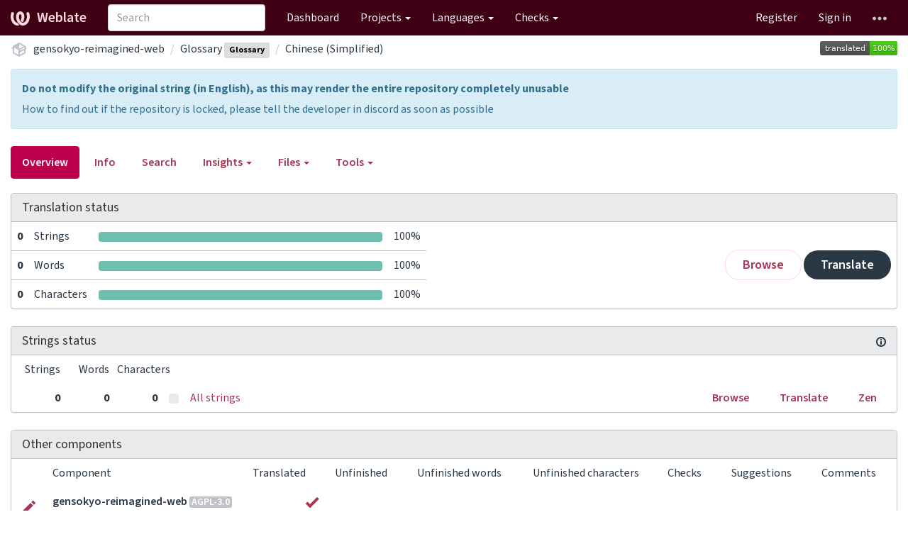

--- FILE ---
content_type: text/html; charset=utf-8
request_url: https://weblate.gensokyoreimagined.net/projects/gensokyo-reimagined-web/glossary/zh_Hans/
body_size: 10572
content:







<!DOCTYPE html>

<html lang="en" dir="ltr">
 <head>
  <meta http-equiv="X-UA-Compatible" content="IE=edge" />
  <meta name="referrer" content="origin" />
  <meta name="author" content="Michal Čihař" />
  <meta name="copyright" content="Copyright &copy; Michal Čihař" />
  
  <meta name="monetization" content="$ilp.uphold.com/ENU7fREdeZi9" />

  <title>
  gensokyo-reimagined-web/Glossary — Chinese (Simplified) @ Weblate

</title>
  <meta name="description" content="gensokyo-reimagined-web is being translated into 17 languages using Weblate. Join the translation or start translating your own project." />
  <meta name="twitter:card" content="summary_large_image" />

  
  

  
    <link rel="alternate" type="application/rss+xml" title="RSS feed" href="/exports/rss/gensokyo-reimagined-web/glossary/zh_Hans/" />
    <meta property="og:image" content="https://weblate.gensokyoreimagined.net/widget/gensokyo-reimagined-web/glossary/zh_Hans/open-graph.png" />
  

  




<link rel="stylesheet" href="/static/CACHE/css/output.cce33a47e530.css" type="text/css"><link rel="stylesheet" href="/static/CACHE/css/output.b2cdc5489794.css" type="text/css" media="(prefers-color-scheme: dark)">


  <link rel="stylesheet" href="/css/custom.css?3c00e825f78e877c" />



  <script src="/js/i18n/" defer type="b4222fd69c71dfb9274bedea-text/javascript"></script>
<script src="/static/CACHE/js/output.9979176864f0.js" defer type="b4222fd69c71dfb9274bedea-text/javascript"></script>




  <link rel="image_src" type="image/png" href="/static/weblate-128.png"/>
  <link rel="icon" type="image/png" sizes="32x32" href="/static/logo-32.png">
  <link rel="icon" type="image/png" sizes="16x16" href="/static/logo-16.png">
  <link rel="apple-touch-icon" sizes="180x180" href="/static/weblate-180.png"/>
  <link rel="mask-icon" href="/static/weblate-black.svg" color="#144d3f">
  <meta name="msapplication-TileColor" content="#144d3f">
  <meta name="msapplication-config" content="/browserconfig.xml">
  <link rel="manifest" href="/site.webmanifest">
  
  
  <meta name="theme-color" content="#144d3f">

  <meta name="viewport" content="width=device-width, initial-scale=1" />
  <meta property="og:site_name" content="Weblate" />
  <meta property="og:title" content="gensokyo-reimagined-web/Glossary — Chinese (Simplified)" />
  <meta property="og:description" content="gensokyo-reimagined-web is being translated into 17 languages using Weblate. Join the translation or start translating your own project." />




 </head>

 <body >
 <div id="popup-alerts"></div>
 <header>
<nav class="navbar navbar-default navbar-static-top navbar-inverse" role="navigation">
  <div class="container-fluid">
    <!-- Brand and toggle get grouped for better mobile display -->
    <div class="navbar-header">
      <button type="button" class="navbar-toggle" data-toggle="collapse" data-target="#wl-navbar-main" id="navbar-toggle">
        <span class="sr-only">Toggle navigation</span>
        <span class="icon-bar"></span>
        <span class="icon-bar"></span>
        <span class="icon-bar"></span>
      </button>
      
<a class="navbar-brand" href="/"><svg width="27" height="20" version="1.1" viewBox="0 0 27 20" xmlns="http://www.w3.org/2000/svg"><path d="m13.505 4.028c-0.0017-4e-5 -0.0034-7.5e-5 -5e-3 -1.05e-4 -0.0017 3e-5 -0.0034 6.5e-5 -5e-3 1.05e-4 -0.11025-0.0015-0.22073 0.01793-0.32591 0.06238-0.59671 0.25261-0.9728 0.90036-1.2087 1.5476-0.20481 0.56175-0.29546 1.1651-0.29679 1.7605l-0.0016 0.07791c-0.0019 0.03033-0.0043 0.06055-0.0075 0.09067 0.02191 1.5184 0.30756 3.048 0.90819 4.445 0.67267 1.5645 1.7419 3.0037 3.2516 3.6616 1.1389 0.49637 2.4014 0.37928 3.4336-0.20534 1.2816-0.72588 2.2062-2.0094 2.8114-3.3878 1.2572-2.8648 1.2874-6.3574 0.03289-9.2972 1.2227-0.63339 1.22-1.8963 1.22-1.8963s1.1453 0.82078 2.4332 0.30544c1.715 4.0186 1.6736 8.75-0.13474 12.708-1.0572 2.3139-2.7738 4.3411-5.0202 5.384-1.9998 0.9286-4.3513 0.9518-6.3527 0.07963-1.7985-0.78402-3.2613-2.1966-4.3137-3.839-1.5242-2.3788-2.246-5.2748-2.2492-8.1286h0.01183c-9.01e-4 -0.03006-0.0013-0.06012-9.54e-4 -0.09024 0.02318-2.5663 1.0748-5.18 3.1841-6.5213 0.77462-0.49257 1.6798-0.77459 2.5936-0.78467 0.01046-8.1e-5 0.02122-1.32e-4 0.03183-1.51e-4 0.01379-1e-5 0.02811 4.4e-5 0.04191 1.51e-4 0.91371 0.01007 1.8189 0.2921 2.5936 0.78467 2.1093 1.3413 3.1609 3.9551 3.1841 6.5213 3.18e-4 0.03012-5.3e-5 0.06018-9.55e-4 0.09024h0.01183c-0.0031 2.7121-0.65515 5.4624-2.0282 7.7706-0.39383-2e-3 -0.78628-0.08215-1.1562-0.24339-0.83333-0.36312-1.5671-1.0489-2.1641-1.9768 0.17024-0.30266 0.32367-0.61606 0.46065-0.93466 0.60064-1.3969 0.88629-2.9266 0.90819-4.445-0.0032-0.03012-0.0057-0.06034-0.0075-0.09067l-0.0016-0.07792c-0.0013-0.59534-0.09198-1.1987-0.29679-1.7605-0.23595-0.64722-0.61204-1.295-1.2087-1.5476-0.10522-0.04446-0.21573-0.06389-0.32591-0.06255v1.8e-4zm-0.88468 15.396c-1.97 0.81042-4.258 0.76693-6.2107-0.13979-2.2465-1.043-3.963-3.0701-5.0202-5.384-1.8083-3.9579-1.8497-8.6893-0.13474-12.708 1.2879 0.51534 2.4332-0.30544 2.4332-0.30544s-0.0027 1.2629 1.22 1.8963c-1.2545 2.9398-1.2243 6.4325 0.03289 9.2972 0.60525 1.3784 1.5298 2.662 2.8114 3.3878 0.45742 0.25906 0.96005 0.42632 1.4771 0.48907 0.0019 3e-3 0.0038 6e-3 0.0057 9e-3 0.91308 1.425 2.0633 2.6126 3.3853 3.4577z"/></svg>Weblate</a>

    </div>

    <!-- Collect the nav links, forms, and other content for toggling -->
    <div class="collapse navbar-collapse" id="wl-navbar-main">
      <form class="navbar-form navbar-left">
        <div class="form-group">
          <input type="text" class="form-control" id="sitewide-search" placeholder="Search">
        </div>
      </form>
      <ul class="nav navbar-nav">
        <li><a href="/">Dashboard</a></li>
        <li class="dropdown">
          <a href="#" class="dropdown-toggle" data-toggle="dropdown" id="projects-menu">Projects <b class="caret"></b></a>
          <ul class="dropdown-menu">
            
            
            <li><a href="/projects/">Browse all projects</a></li>
          </ul>
        </li>
        
        <li class="dropdown">
          <a href="#" class="dropdown-toggle" data-toggle="dropdown" id="languages-menu">Languages <b class="caret"></b></a>
          <ul class="dropdown-menu">
          
          
            <li><a href="/languages/">Browse all languages</a></li>
          </ul>
        </li>
        <li class="dropdown">
          <a href="#" class="dropdown-toggle" data-toggle="dropdown" id="checks-menu">Checks <b class="caret"></b></a>
          <ul class="dropdown-menu">
            
            
            <li><a href="/checks/">Checks overview</a></li>
          </ul>
        </li>
        
      </ul>
      <ul class="nav navbar-nav navbar-right flip">

        
        
        

        
        
        
        <li><a class="button" id="register-button" href="/accounts/register/">Register</a></li>
        
        <li><a class="button" id="login-button" href="/accounts/login/?next=/projects/gensokyo-reimagined-web/glossary/zh_Hans/">Sign in</a></li>
        

        
        

        
        

        
        <li class="dropdown">
          <a href="#" class="dropdown-toggle" data-toggle="dropdown" title="Help">
            <span class="hidden-xs"><svg width="16" height="4" version="1.1" viewBox="0 0 16 4" xmlns="http://www.w3.org/2000/svg"><path d="m12 2c0-1.1046 0.89543-2 2-2s2 0.89543 2 2-0.89543 2-2 2-2-0.89543-2-2zm-6 0c0-1.1046 0.89543-2 2-2s2 0.89543 2 2-0.89543 2-2 2-2-0.89543-2-2zm-6 0c0-1.1046 0.89543-2 2-2s2 0.89543 2 2-0.89543 2-2 2-2-0.89543-2-2z"/></svg></span>
            <span class="visible-xs-inline">
              Help
              <b class="caret"></b>
            </span>
          </a>
          <ul class="dropdown-menu">
            
              <li><a href="https://weblate.org/support/">Get support</a></li>
            
            
            <li><a href="/contact/">Contact</a></li>
            <li><a href="/about/">About Weblate</a></li>
            <li role="separator" class="divider"></li>
            <li><a href="https://docs.weblate.org/en/weblate-5.5/index.html">Documentation</a></li>
            <li><a href="https://weblate.org/contribute/">Contribute to Weblate</a></li>
            <li><a href="/donate/">Donate to Weblate</a></li>
          </ul>
        </li>
      </ul>
    </div>
  </div>
</nav>

<h1>
<ol class="breadcrumb">
<li class="bread-icon">
<svg width="24" height="24" version="1.1" viewBox="0 0 24 24" xmlns="http://www.w3.org/2000/svg"><path d="m2 10.96c-0.5-0.28-0.65-0.89-0.37-1.37l1.5-2.59c0.11-0.2 0.28-0.34 0.47-0.42l7.83-4.4c0.16-0.12 0.36-0.18 0.57-0.18s0.41 0.06 0.57 0.18l7.9 4.44c0.19 0.1 0.35 0.26 0.44 0.46l1.45 2.52c0.28 0.48 0.11 1.09-0.36 1.36l-1 0.58v4.96c0 0.38-0.21 0.71-0.53 0.88l-7.9 4.44c-0.16 0.12-0.36 0.18-0.57 0.18s-0.41-0.06-0.57-0.18l-7.9-4.44c-0.32-0.17-0.53-0.5-0.53-0.88v-5.54c-0.3 0.17-0.68 0.18-1 0m10-6.81v6.7l5.96-3.35-5.96-3.35m-7 11.76 6 3.38v-6.71l-6-3.37v6.7m14 0v-3.22l-5 2.9c-0.33 0.18-0.7 0.17-1 0.01v3.69l6-3.38m-5.15-2.55 6.28-3.63-0.58-1.01-6.28 3.63 0.58 1.01z"/></svg>
</li>

<li><a href="/projects/gensokyo-reimagined-web/">gensokyo-reimagined-web</a></li>
<li><a href="/projects/gensokyo-reimagined-web/glossary/">Glossary


  <span class="label label-silver">Glossary</span>

</a></li>
<li><a href="/projects/gensokyo-reimagined-web/glossary/zh_Hans/">Chinese (Simplified)</a></li>

<a class="pull-right flip" href="https://weblate.gensokyoreimagined.net/widgets/gensokyo-reimagined-web/?lang=zh_Hans&amp;component=2">
<img src="/widget/gensokyo-reimagined-web/glossary/zh_Hans/svg-badge.svg?native=1" />
</a>

</ol>
<div class="clearfix"></div>
</h1>

</header>

<div class="main-content ">













<div
    class="alert alert-info info announcement"
  
  
  >
  
  <p><strong>Do not modify the original string (in English), as this may render the entire repository completely unusable</strong></p>

<p>How to find out if the repository is locked, please tell the developer in discord as soon as possible</p>

    <div class="clearfix"></div>
  
</div>





































<ul class="nav nav-pills">
  <li class="active"><a href="#overview" data-toggle="tab">Overview</a></li>
  <li><a href="#information" data-toggle="tab">Info</a></li>
  <li><a href="#search" data-toggle="tab">Search</a></li>
  <li class="dropdown">
    <a class="dropdown-toggle" data-toggle="dropdown" href="#">
      Insights <span class="caret"></span>
    </a>
    <ul class="dropdown-menu">
      <li><a href="#history" data-toggle="tab">History</a></li>
    </ul>
  </li>
  <li class="dropdown">
    <a class="dropdown-toggle" data-toggle="dropdown" href="#">
      Files <span class="caret"></span>
    </a>
    <ul class="dropdown-menu">
      
        <li><a href="/download/gensokyo-reimagined-web/glossary/zh_Hans/">Download translation</a></li>
      
      <li><a href="#download" data-toggle="tab">Customize download</a></li>
      
    </ul>
  </li>
  <li class="dropdown">
    <a class="dropdown-toggle" data-toggle="dropdown" href="#">
      Tools <span class="caret"></span>
    </a>
    <ul class="dropdown-menu">
      
      
      
      <li><a href="/data/gensokyo-reimagined-web/">Data exports</a></li>
      <li><a href="/checks/-/gensokyo-reimagined-web/glossary/zh_Hans/">Failing checks</a></li>
      
    </ul>
  </li>
  
  



</ul>


<div class="tab-content">
<div class="tab-pane active" id="overview">

<div class="panel panel-default">
  <div class="panel-heading">
  <h4 class="panel-title">
  
  Translation status
  
  </h4></div>

<table class="table table-autowidth">
<tr>
<th class="number">0</th>
<td>Strings</td>
<td class="progress-cell hidden-xs">

<div class="progress" title="Needs attention">
  
  <div class="progress-bar" role="progressbar" aria-valuenow="0.0" aria-valuemin="0" aria-valuemax="100" style="width: 0.0%;" title="Approved"></div>
  
  
  <div class="progress-bar progress-bar-success" role="progressbar" aria-valuenow="100.0" aria-valuemin="0" aria-valuemax="100" style="width: 100.0%;" title="Translated without any problems"></div>
  
</div>
</td>
<td class="percent">100%</td>
<td rowspan="3" class="buttons-cell full-cell">
<div class="pull-right flip">
  
  <a href="/browse/gensokyo-reimagined-web/glossary/zh_Hans/" class=" btn btn-info">Browse</a>
  <a href="/translate/gensokyo-reimagined-web/glossary/zh_Hans/" class="btn btn-primary">Translate</a>
</div>
</td>
</tr>

<tr>
<th class="number">0</th>
<td>Words</td>
<td class="progress-cell hidden-xs">

<div class="progress" title="Needs attention">
  
  <div class="progress-bar" role="progressbar" aria-valuenow="0.0" aria-valuemin="0" aria-valuemax="100" style="width: 0.0%;" title="Approved"></div>
  
  
  <div class="progress-bar progress-bar-success" role="progressbar" aria-valuenow="100.0" aria-valuemin="0" aria-valuemax="100" style="width: 100.0%;" title="Translated without any problems"></div>
  
</div>
</td>
<td class="percent">100%</td>
</tr>

<tr>
<th class="number">0</th>
<td>Characters</td>
<td class="progress-cell hidden-xs">

<div class="progress" title="Needs attention">
  
  <div class="progress-bar" role="progressbar" aria-valuenow="0.0" aria-valuemin="0" aria-valuemax="100" style="width: 0.0%;" title="Approved"></div>
  
  
  <div class="progress-bar progress-bar-success" role="progressbar" aria-valuenow="100.0" aria-valuemin="0" aria-valuemax="100" style="width: 100.0%;" title="Translated without any problems"></div>
  
</div>
</td>
<td class="percent">100%</td>
</tr>
</table>



</div>

<div class="panel panel-default">
<div class="panel-heading">
<h4 class="panel-title">



<a class="pull-right flip doc-link" href="https://docs.weblate.org/en/weblate-5.5/user/translating.html#strings-to-check" title="Documentation" target="_blank" rel="noopener"><svg xmlns="http://www.w3.org/2000/svg" width="14" height="14" version="1.1" viewBox="0 0 14 14"><path fill="#bfc3c7" d="m7 14c-3.92 0-7-3.08-7-7s3.08-7 7-7 7 3.08 7 7-3.08 7-7 7zm0-2c2.8 0 5-2.2 5-5s-2.2-5-5-5-5 2.2-5 5 2.2 5 5 5zm1-7h-2v-2h2zm0 6h-2v-5h2z"/></svg></a>


Strings status
</h4>
</div>
<table class="table table-autowidth table-listing">
<thead>
  <tr>
    <th class="number split-cell wrap-cell">
      <span>Strings</span>
      <span>Words</span>
      <span>Characters</span>
    </th>
  </tr>
</thead>

<tr data-href="/browse/gensokyo-reimagined-web/glossary/zh_Hans/?q=" class="clickable-row">
<th class="number split-cell wrap-cell">
  <span>
    0
  </span>
  <span>
    0
  </span>
  <span>
    0
  </span>
</th>
<td class="legend">
    
    <div class="progress">
      
    </div>
    
</td>
<td class="full-cell">
    <a href="/browse/gensokyo-reimagined-web/glossary/zh_Hans/?q=">All strings</a>
</td>
<td class="wrap-cell">
  <a class="btn-inline" href="/browse/gensokyo-reimagined-web/glossary/zh_Hans/?q=">Browse</a>
  <a class="btn-inline" href="/translate/gensokyo-reimagined-web/glossary/zh_Hans/?q=">Translate</a>
  <a class="btn-inline" href="/zen/gensokyo-reimagined-web/glossary/zh_Hans/?q=">Zen</a>
</td>
</tr>

</table>
</div>


<div class="panel panel-default">
  <div class="panel-heading"><h4 class="panel-title">Other components</h4></div>







  
    <table class="sort table progress-table autocolspan table-listing">
  
  
    <thead class="sticky-header">
      <tr>
        <th class="sort-skip">
          
        </th>
        <th title="Sort this column" class="sort-cell">
          
          Component
          <span class="sort-icon " />
          
        </th>
        
        <th title="Sort this column" class="number sort-cell">
          
          Translated
          <span class="sort-icon " />
          
        </th>
        <th title="Sort this column" class="number zero-width-640 sort-cell">
          
          Unfinished
          <span class="sort-icon " />
          
        </th>
        <th title="Sort this column" class="number zero-width-720 sort-cell">
          
          Unfinished words
          <span class="sort-icon " />
          
        </th>
        <th title="Sort this column" class="number zero-width-1200 sort-cell">
          
          Unfinished characters
          <span class="sort-icon " />
          
        </th>
        <th title="Sort this column" class="number zero-width-1400 sort-cell">
          
          Untranslated
          <span class="sort-icon " />
          
        </th>
        <th title="Sort this column" class="number zero-width-768 sort-cell">
          
          Checks
          <span class="sort-icon " />
          
        </th>
        <th title="Sort this column" class="number zero-width-900 sort-cell">
          
          Suggestions
          <span class="sort-icon " />
          
        </th>
        <th title="Sort this column" class="number zero-width-1000 sort-cell">
          
          Comments
          <span class="sort-icon " />
          
        </th>
      </tr>
    </thead>
  


<tbody>







<tr id="aaa5c343-983">
<td class="actions" rowspan="2">

    
        <a href="/translate/gensokyo-reimagined-web/gensokyo-reimagined-web/zh_Hans/" class="btn btn-link green" title="Translate" alt="Translate"><svg width="18" height="18" version="1.1" viewBox="0 0 18 18" xmlns="http://www.w3.org/2000/svg"><path d="m-0.00125 14.251v3.75h3.75l11.06-11.06-3.75-3.75zm17.71-10.21c0.39-0.39 0.39-1.02 0-1.41l-2.34-2.34c-0.39-0.39-1.02-0.39-1.41 0l-1.83 1.83 3.75 3.75z"/></svg></a>
    

</td>
<th class="object-link">

  





    <a href="/projects/gensokyo-reimagined-web/gensokyo-reimagined-web/zh_Hans/">gensokyo-reimagined-web</a>







<span title="GNU Affero General Public License v3.0 or later" class="license badge">AGPL-3.0</span>



</th>


  



<td class="number " data-value="100.000000" title="74 of 74">
    
      <a href="/translate/gensokyo-reimagined-web/gensokyo-reimagined-web/zh_Hans/?q=state:>=translated">
    
    
        <span class="green" title="Completed translation with 74 strings"><svg width="24" height="24" version="1.1" viewBox="0 0 24 24" xmlns="http://www.w3.org/2000/svg"><path d="M9,20.42L2.79,14.21L5.62,11.38L9,14.77L18.88,4.88L21.71,7.71L9,20.42Z"/></svg></span>
    
    
      </a>
    
</td>






<td class="number zero-width-640" data-value="0">
    
      <span class="sr-only">0</span>
    
</td>




<td class="number zero-width-720" data-value="0">
    
      <span class="sr-only">0</span>
    
</td>




<td class="number zero-width-1200" data-value="0">
    
      <span class="sr-only">0</span>
    
</td>




<td class="number zero-width-1400" data-value="0">
    
      <span class="sr-only">0</span>
    
</td>




<td class="number zero-width-768" data-value="0">
    
      <span class="sr-only">0</span>
    
</td>




<td class="number zero-width-900" data-value="0">
    
      <span class="sr-only">0</span>
    
</td>




<td class="number zero-width-1000" data-value="0">
    
      <span class="sr-only">0</span>
    
</td>


</tr>
<tr data-parent="aaa5c343-983">
<td colspan="7" class="progress-row autocolspan">

<div class="progress" title="Needs attention">
  
  <div class="progress-bar" role="progressbar" aria-valuenow="0.0" aria-valuemin="0" aria-valuemax="100" style="width: 0.0%;" title="Approved"></div>
  
  
  <div class="progress-bar progress-bar-success" role="progressbar" aria-valuenow="100.0" aria-valuemin="0" aria-valuemax="100" style="width: 100.0%;" title="Translated without any problems"></div>
  
</div>
</td>
</tr>

</tbody>
</table>


  <div class="panel-footer">
    
    <a href="/projects/gensokyo-reimagined-web/-/zh_Hans/" class="btn btn-primary">Browse all components</a>
  </div>
</div>


</div>

<div class="tab-pane" id="information">
  





<div class="row">
  <div class="col-md-6">

  
    <div class="panel panel-default">
      <div class="panel-heading"><h4 class="panel-title">Overview</h4></div>

      <table class="table table-striped table-autowidth">
      
      
        
        <tr>
        <th>Project website</th>
        <td class="full-cell"><a rel="ugc" href="https://www.gensokyoreimagined.net/">www.gensokyoreimagined.net</a></td>
        </tr>
        

        

        

        

        
      
      
      

      
        
        <tr>
        <th>Translation license</th>
        <td class="full-cell">
        
        <a href="https://spdx.org/licenses/AGPL-3.0-or-later.html">GNU Affero General Public License v3.0 or later</a>
        
        </td>
        </tr>
        

        

        <tr>
        <th>Translation process</th>
        <td class="full-cell">
        <ul>
        
        
        <li>Translations can be made directly.</li>
        
        <li>Translation suggestions can be made.</li>
        
        
        
        
        <li>Any authenticated user can contribute.</li>
        
        
        <li>The translation uses bilingual files.</li>
        
        </ul>
        </td>
        </tr>

        







<tr>
<th>Source code repository</th>
<td class="full-cell">
  
    
      <code class="wrap-text">local:</code>
    
    
    <button type="button" class="btn btn-link btn-xs" data-clipboard-text="local:" data-clipboard-message="Repository URL copied to clipboard." title="Copy to clipboard"><svg width="24" height="24" version="1.1" viewBox="0 0 24 24" xmlns="http://www.w3.org/2000/svg"><path d="M19,21H8V7H19M19,5H8A2,2 0 0,0 6,7V21A2,2 0 0,0 8,23H19A2,2 0 0,0 21,21V7A2,2 0 0,0 19,5M16,1H4A2,2 0 0,0 2,3V17H4V3H16V1Z"/></svg></button>
  
</td>
</tr>

<tr>
<th>Repository branch</th>
<td class="full-cell">
main
</td>
</tr>











<tr>
<th>Weblate repository</th>
<td class="full-cell">
    <code class="wrap-text">https://weblate.gensokyoreimagined.net/git/gensokyo-reimagined-web/glossary/</code>
    <button type="button" class="btn btn-link btn-xs" data-clipboard-text="https://weblate.gensokyoreimagined.net/git/gensokyo-reimagined-web/glossary/" data-clipboard-message="Repository URL copied to clipboard." title="Copy to clipboard"><svg width="24" height="24" version="1.1" viewBox="0 0 24 24" xmlns="http://www.w3.org/2000/svg"><path d="M19,21H8V7H19M19,5H8A2,2 0 0,0 6,7V21A2,2 0 0,0 8,23H19A2,2 0 0,0 21,21V7A2,2 0 0,0 19,5M16,1H4A2,2 0 0,0 2,3V17H4V3H16V1Z"/></svg></button>
</td>
</tr>





        <tr>
        <th>File mask</th>
        <td><code class="wrap-text">*.tbx</code></td>
        </tr>

        
      

      
        <tr>
        <th>Translation file</th>
        <td>
        
        <a class="btn btn-primary btn-xs pull-right flip" href="/download/gensokyo-reimagined-web/glossary/zh_Hans/">Download</a>
        <code class="wrap-text">zh_Hans.tbx</code>
        
        </td>
        </tr>
        <tr>
        <th>Last change</th>
        <td>Aug. 10, 2023, 3:21 p.m.</td>
        </tr>
        <tr>
        <th>Last author</th>
        <td>None</td>
        </tr>
      
      </table>
    </div>
  
  

    <div class="panel panel-default">
      <div class="panel-heading">
        <span class="pull-right flip text-muted">
          <span title="2026-01-02T02:30:00+00:00">2 weeks ago</span>
        </span>
        <h4 class="panel-title">String statistics</h4>
      </div>
      <table class="table">
      <thead>
      <tr>
      <td></td>
      <th class="number">Strings percent</th>
      <th class="number">Hosted strings</th>
      <th class="number">Words percent</th>
      <th class="number">Hosted words</th>
      <th class="number">Characters percent</th>
      <th class="number">Hosted characters</th>
      </tr>
      </thead>
      <tbody>
      <tr>
      <th>Total</th>
      <td class="number"></td>
      <td class="number">0</td>
      <td class="number"></td>
      <td class="number">0</td>
      <td class="number"></td>
      <td class="number">0</td>
      </tr>
      
      
      <tr>
      <th>Translated</th>
      <td class="number">100%</td>
      <td class="number">0</td>
      <td class="number">100%</td>
      <td class="number">0</td>
      <td class="number">100%</td>
      <td class="number">0</td>
      </tr>
      <tr>
      <th>Needs editing</th>
      <td class="number">0%</td>
      <td class="number">0</td>
      <td class="number">0%</td>
      <td class="number">0</td>
      <td class="number">0%</td>
      <td class="number">0</td>
      </tr>
      <tr>
      <th>Read-only</th>
      <td class="number">0%</td>
      <td class="number">0</td>
      <td class="number">0%</td>
      <td class="number">0</td>
      <td class="number">0%</td>
      <td class="number">0</td>
      </tr>
      <tr>
      <th>Failing checks</th>
      <td class="number">0%</td>
      <td class="number">0</td>
      <td class="number">0%</td>
      <td class="number">0</td>
      <td class="number">0%</td>
      <td class="number">0</td>
      </tr>
      <tr>
      <th>Strings with suggestions</th>
      <td class="number">0%</td>
      <td class="number">0</td>
      <td class="number">0%</td>
      <td class="number">0</td>
      <td class="number">0%</td>
      <td class="number">0</td>
      </tr>
      <tr>
      <th>Untranslated strings</th>
      <td class="number">0%</td>
      <td class="number">0</td>
      <td class="number">0%</td>
      <td class="number">0</td>
      <td class="number">0%</td>
      <td class="number">0</td>
      </tr>
      </tbody>
      </table>
    </div>
  </div>
  <div class="col-md-6">
    


    <div class="panel panel-default">
      <div class="panel-heading">
        <span class="pull-right flip">
          <svg height="8" width="8">
            <rect x="0" y="0" width="8" height="8" fill="#2ECCAA"></rect>
          </svg>
          Last 12 months
          <svg height="8" width="8">
            <rect x="0" y="0" width="8" height="8" fill="#BFC3C7"></rect>
          </svg>
          Previous
        </span>
        <h4 class="panel-title">Activity in last 12 months</h4>
      </div>
      <table class="table table-activity">
        <tr>
          
            <td>
              
                
              

              <a href="/changes/browse/gensokyo-reimagined-web/glossary/zh_Hans/?start_date=2024-01-01&amp;end_date=2024-01-31"><svg height="140" width="25%">
                <rect x="0" y="140" width="100%" height="0" fill="#E9EAEC">
                  <title>0 changes</title>
                </rect>
              </svg></a>
              <a href="/changes/browse/gensokyo-reimagined-web/glossary/zh_Hans/?start_date=2025-01-01&amp;end_date=2025-01-31"><svg height="140" width="25%">
                <rect x="0" y="140" width="100%" height="0" fill="#2ECCAA">
                  <title>0 changes</title>
                </rect>
              </svg></a>
            </td>
          
            <td>
              
                
              

              <a href="/changes/browse/gensokyo-reimagined-web/glossary/zh_Hans/?start_date=2024-02-01&amp;end_date=2024-02-29"><svg height="140" width="25%">
                <rect x="0" y="140" width="100%" height="0" fill="#E9EAEC">
                  <title>0 changes</title>
                </rect>
              </svg></a>
              <a href="/changes/browse/gensokyo-reimagined-web/glossary/zh_Hans/?start_date=2025-02-01&amp;end_date=2025-02-28"><svg height="140" width="25%">
                <rect x="0" y="140" width="100%" height="0" fill="#2ECCAA">
                  <title>0 changes</title>
                </rect>
              </svg></a>
            </td>
          
            <td>
              
                
              

              <a href="/changes/browse/gensokyo-reimagined-web/glossary/zh_Hans/?start_date=2024-03-01&amp;end_date=2024-03-31"><svg height="140" width="25%">
                <rect x="0" y="140" width="100%" height="0" fill="#E9EAEC">
                  <title>0 changes</title>
                </rect>
              </svg></a>
              <a href="/changes/browse/gensokyo-reimagined-web/glossary/zh_Hans/?start_date=2025-03-01&amp;end_date=2025-03-31"><svg height="140" width="25%">
                <rect x="0" y="140" width="100%" height="0" fill="#2ECCAA">
                  <title>0 changes</title>
                </rect>
              </svg></a>
            </td>
          
            <td>
              
                
              

              <a href="/changes/browse/gensokyo-reimagined-web/glossary/zh_Hans/?start_date=2024-04-01&amp;end_date=2024-04-30"><svg height="140" width="25%">
                <rect x="0" y="140" width="100%" height="0" fill="#E9EAEC">
                  <title>0 changes</title>
                </rect>
              </svg></a>
              <a href="/changes/browse/gensokyo-reimagined-web/glossary/zh_Hans/?start_date=2025-04-01&amp;end_date=2025-04-30"><svg height="140" width="25%">
                <rect x="0" y="140" width="100%" height="0" fill="#2ECCAA">
                  <title>0 changes</title>
                </rect>
              </svg></a>
            </td>
          
            <td>
              
                
              

              <a href="/changes/browse/gensokyo-reimagined-web/glossary/zh_Hans/?start_date=2024-05-01&amp;end_date=2024-05-31"><svg height="140" width="25%">
                <rect x="0" y="140" width="100%" height="0" fill="#E9EAEC">
                  <title>0 changes</title>
                </rect>
              </svg></a>
              <a href="/changes/browse/gensokyo-reimagined-web/glossary/zh_Hans/?start_date=2025-05-01&amp;end_date=2025-05-31"><svg height="140" width="25%">
                <rect x="0" y="140" width="100%" height="0" fill="#2ECCAA">
                  <title>0 changes</title>
                </rect>
              </svg></a>
            </td>
          
            <td>
              
                
              

              <a href="/changes/browse/gensokyo-reimagined-web/glossary/zh_Hans/?start_date=2024-06-01&amp;end_date=2024-06-30"><svg height="140" width="25%">
                <rect x="0" y="140" width="100%" height="0" fill="#E9EAEC">
                  <title>0 changes</title>
                </rect>
              </svg></a>
              <a href="/changes/browse/gensokyo-reimagined-web/glossary/zh_Hans/?start_date=2025-06-01&amp;end_date=2025-06-30"><svg height="140" width="25%">
                <rect x="0" y="140" width="100%" height="0" fill="#2ECCAA">
                  <title>0 changes</title>
                </rect>
              </svg></a>
            </td>
          
            <td>
              
                
              

              <a href="/changes/browse/gensokyo-reimagined-web/glossary/zh_Hans/?start_date=2024-07-01&amp;end_date=2024-07-31"><svg height="140" width="25%">
                <rect x="0" y="140" width="100%" height="0" fill="#E9EAEC">
                  <title>0 changes</title>
                </rect>
              </svg></a>
              <a href="/changes/browse/gensokyo-reimagined-web/glossary/zh_Hans/?start_date=2025-07-01&amp;end_date=2025-07-31"><svg height="140" width="25%">
                <rect x="0" y="140" width="100%" height="0" fill="#2ECCAA">
                  <title>0 changes</title>
                </rect>
              </svg></a>
            </td>
          
            <td>
              
                
              

              <a href="/changes/browse/gensokyo-reimagined-web/glossary/zh_Hans/?start_date=2024-08-01&amp;end_date=2024-08-31"><svg height="140" width="25%">
                <rect x="0" y="140" width="100%" height="0" fill="#E9EAEC">
                  <title>0 changes</title>
                </rect>
              </svg></a>
              <a href="/changes/browse/gensokyo-reimagined-web/glossary/zh_Hans/?start_date=2025-08-01&amp;end_date=2025-08-31"><svg height="140" width="25%">
                <rect x="0" y="140" width="100%" height="0" fill="#2ECCAA">
                  <title>0 changes</title>
                </rect>
              </svg></a>
            </td>
          
            <td>
              
                
              

              <a href="/changes/browse/gensokyo-reimagined-web/glossary/zh_Hans/?start_date=2024-09-01&amp;end_date=2024-09-30"><svg height="140" width="25%">
                <rect x="0" y="140" width="100%" height="0" fill="#E9EAEC">
                  <title>0 changes</title>
                </rect>
              </svg></a>
              <a href="/changes/browse/gensokyo-reimagined-web/glossary/zh_Hans/?start_date=2025-09-01&amp;end_date=2025-09-30"><svg height="140" width="25%">
                <rect x="0" y="140" width="100%" height="0" fill="#2ECCAA">
                  <title>0 changes</title>
                </rect>
              </svg></a>
            </td>
          
            <td>
              
                
              

              <a href="/changes/browse/gensokyo-reimagined-web/glossary/zh_Hans/?start_date=2024-10-01&amp;end_date=2024-10-31"><svg height="140" width="25%">
                <rect x="0" y="140" width="100%" height="0" fill="#E9EAEC">
                  <title>0 changes</title>
                </rect>
              </svg></a>
              <a href="/changes/browse/gensokyo-reimagined-web/glossary/zh_Hans/?start_date=2025-10-01&amp;end_date=2025-10-31"><svg height="140" width="25%">
                <rect x="0" y="140" width="100%" height="0" fill="#2ECCAA">
                  <title>0 changes</title>
                </rect>
              </svg></a>
            </td>
          
            <td>
              
                
              

              <a href="/changes/browse/gensokyo-reimagined-web/glossary/zh_Hans/?start_date=2024-11-01&amp;end_date=2024-11-30"><svg height="140" width="25%">
                <rect x="0" y="140" width="100%" height="0" fill="#E9EAEC">
                  <title>0 changes</title>
                </rect>
              </svg></a>
              <a href="/changes/browse/gensokyo-reimagined-web/glossary/zh_Hans/?start_date=2025-11-01&amp;end_date=2025-11-30"><svg height="140" width="25%">
                <rect x="0" y="140" width="100%" height="0" fill="#2ECCAA">
                  <title>0 changes</title>
                </rect>
              </svg></a>
            </td>
          
            <td>
              
                
              

              <a href="/changes/browse/gensokyo-reimagined-web/glossary/zh_Hans/?start_date=2024-12-01&amp;end_date=2024-12-31"><svg height="140" width="25%">
                <rect x="0" y="140" width="100%" height="0" fill="#E9EAEC">
                  <title>0 changes</title>
                </rect>
              </svg></a>
              <a href="/changes/browse/gensokyo-reimagined-web/glossary/zh_Hans/?start_date=2025-12-01&amp;end_date=2025-12-31"><svg height="140" width="25%">
                <rect x="0" y="140" width="100%" height="0" fill="#2ECCAA">
                  <title>0 changes</title>
                </rect>
              </svg></a>
            </td>
          
        </tr>
        <tr class="activity-names">
          
            <td>
              Jan
            </td>
          
            <td>
              Feb
            </td>
          
            <td>
              Mar
            </td>
          
            <td>
              Apr
            </td>
          
            <td>
              May
            </td>
          
            <td>
              Jun
            </td>
          
            <td>
              Jul
            </td>
          
            <td>
              Aug
            </td>
          
            <td>
              Sep
            </td>
          
            <td>
              Oct
            </td>
          
            <td>
              Nov
            </td>
          
            <td>
              Dec
            </td>
          
        </tr>
      </table>
    </div>

    

    <div class="panel panel-default">
      <div class="panel-heading"><h4 class="panel-title">Quick numbers</h4></div>
      <div class="panel-body">
        <div class="row">
          <div class="col-sm-3">
            <div class="metric">
              <div class="metric-number">0</div>
              <div class="metric-text">Hosted words</div>
            </div>
          </div>
          <div class="col-sm-3">
            <div class="metric">
              <div class="metric-number">0</div>
              <div class="metric-text">Hosted strings</div>
            </div>
          </div>
          <div class="col-sm-3">
            <div class="metric">
              <div class="metric-number">0%</div>
              <div class="metric-text">Translated</div>
            </div>
          </div>
          <div class="col-sm-3">
            <div class="metric">
              <a href="/user/?q=translates:zh_Hans contributes:gensokyo-reimagined-web/glossary">
                <div class="metric-number">0</div>
                <div class="metric-text">Contributors</div>
              </a>
            </div>
          </div>
        </div>
      </div>
    </div>
    <div class="panel panel-default">
      <div class="panel-heading">
        <span class="pull-right flip">and previous 30 days</span>
        <h4 class="panel-title">Trends of last 30 days</h4>
      </div>
      <div class="panel-body">
        <div class="row">
          <div class="col-sm-3">
            <div class="metric">
              <div class="metric-number">—</div>
              <div class="metric-text">Hosted words</div>
              <div class="metric-detail">—</div>
            </div>
          </div>
          <div class="col-sm-3">
            <div class="metric">
              <div class="metric-number">—</div>
              <div class="metric-text">Hosted strings</div>
              <div class="metric-detail">—</div>
            </div>
          </div>
          <div class="col-sm-3">
            <div class="metric">
              <div class="metric-number">—</div>
              <div class="metric-text">Translated</div>
              <div class="metric-detail">—</div>
            </div>
          </div>
          <div class="col-sm-3">
            <div class="metric">
              <div class="metric-number">—</div>
              <div class="metric-text">Contributors</div>
              <div class="metric-detail">—</div>
            </div>
          </div>
        </div>
      </div>
    </div>
  </div>
</div>

</div>


<div class="tab-pane" id="history">





<table class="table table-autowidth">

<tr class="history-row" >
    <td class="history-event">
        <strong><span title="None"><img src="/static/weblate-32.png" class="avatar w32" alt="User avatar" /> None</span></strong>
        <p class="text-muted">Resource updated</p>
        <ol class="breadcrumb">
          
            <li><a href="/projects/gensokyo-reimagined-web/">gensokyo-reimagined-web</a></li>
<li><a href="/projects/gensokyo-reimagined-web/glossary/">Glossary


  <span class="label label-silver">Glossary</span>

</a></li>
<li><a href="/projects/gensokyo-reimagined-web/glossary/zh_Hans/">Chinese (Simplified)</a></li>
          
        </ol>
        
    </td>
    <td class="history-data full-cell">
        
        <div class="btn-float pull-right flip">
            
            
            
            <a class="btn btn-link" href="/projects/gensokyo-reimagined-web/glossary/zh_Hans/" title="View details"><svg width="24" height="24" version="1.1" viewBox="0 0 24 24" xmlns="http://www.w3.org/2000/svg"><path d="m15.5 14 5 5-1.5 1.5-5-5v-0.79l-0.27-0.28c-1.14 0.98-2.62 1.57-4.23 1.57a6.5 6.5 0 0 1-6.5-6.5 6.5 6.5 0 0 1 6.5-6.5 6.5 6.5 0 0 1 6.5 6.5c0 1.61-0.59 3.09-1.57 4.23l0.28 0.27h0.79m-6 0c2.5 0 4.5-2 4.5-4.5s-2-4.5-4.5-4.5-4.5 2-4.5 4.5 2 4.5 4.5 4.5m2.5-4h-2v2h-1v-2h-2v-1h2v-2h1v2h2v1z"/></svg></a>
        </div>
        
        <div class="comment-content">
            
            
                File “<code>zh_Hans.tbx</code>” was added.
            
            
            <span class="pull-right flip text-muted"><span title="2023-08-10T15:21:48+00:00">2 years ago</span></span>
            <div class="clearfix" ></div>
        </div>
        
    </td>
</tr>

<tr class="history-row" >
    <td class="history-event">
        <strong><span title="None"><img src="/static/weblate-32.png" class="avatar w32" alt="User avatar" /> None</span></strong>
        <p class="text-muted">Resource updated</p>
        <ol class="breadcrumb">
          
            <li><a href="/projects/gensokyo-reimagined-web/">gensokyo-reimagined-web</a></li>
<li><a href="/projects/gensokyo-reimagined-web/glossary/">Glossary


  <span class="label label-silver">Glossary</span>

</a></li>
<li><a href="/projects/gensokyo-reimagined-web/glossary/zh_Hans/">Chinese (Simplified)</a></li>
          
        </ol>
        
    </td>
    <td class="history-data full-cell">
        
        <div class="btn-float pull-right flip">
            
            
            
            <a class="btn btn-link" href="/projects/gensokyo-reimagined-web/glossary/zh_Hans/" title="View details"><svg width="24" height="24" version="1.1" viewBox="0 0 24 24" xmlns="http://www.w3.org/2000/svg"><path d="m15.5 14 5 5-1.5 1.5-5-5v-0.79l-0.27-0.28c-1.14 0.98-2.62 1.57-4.23 1.57a6.5 6.5 0 0 1-6.5-6.5 6.5 6.5 0 0 1 6.5-6.5 6.5 6.5 0 0 1 6.5 6.5c0 1.61-0.59 3.09-1.57 4.23l0.28 0.27h0.79m-6 0c2.5 0 4.5-2 4.5-4.5s-2-4.5-4.5-4.5-4.5 2-4.5 4.5 2 4.5 4.5 4.5m2.5-4h-2v2h-1v-2h-2v-1h2v-2h1v2h2v1z"/></svg></a>
        </div>
        
        <div class="comment-content">
            
            
                File “<code>zh_Hans.tbx</code>” was added.
            
            
            <span class="pull-right flip text-muted"><span title="2023-08-10T15:21:48+00:00">2 years ago</span></span>
            <div class="clearfix" ></div>
        </div>
        
    </td>
</tr>

<tr class="history-row" >
    <td class="history-event">
        <strong><span title="None"><img src="/static/weblate-32.png" class="avatar w32" alt="User avatar" /> None</span></strong>
        <p class="text-muted">Changes committed</p>
        <ol class="breadcrumb">
          
            <li><a href="/projects/gensokyo-reimagined-web/">gensokyo-reimagined-web</a></li>
<li><a href="/projects/gensokyo-reimagined-web/glossary/">Glossary


  <span class="label label-silver">Glossary</span>

</a></li>
<li><a href="/projects/gensokyo-reimagined-web/glossary/zh_Hans/">Chinese (Simplified)</a></li>
          
        </ol>
        
    </td>
    <td class="history-data full-cell">
        
        <div class="btn-float pull-right flip">
            
            
            
            <a class="btn btn-link" href="/projects/gensokyo-reimagined-web/glossary/zh_Hans/" title="View details"><svg width="24" height="24" version="1.1" viewBox="0 0 24 24" xmlns="http://www.w3.org/2000/svg"><path d="m15.5 14 5 5-1.5 1.5-5-5v-0.79l-0.27-0.28c-1.14 0.98-2.62 1.57-4.23 1.57a6.5 6.5 0 0 1-6.5-6.5 6.5 6.5 0 0 1 6.5-6.5 6.5 6.5 0 0 1 6.5 6.5c0 1.61-0.59 3.09-1.57 4.23l0.28 0.27h0.79m-6 0c2.5 0 4.5-2 4.5-4.5s-2-4.5-4.5-4.5-4.5 2-4.5 4.5 2 4.5 4.5 4.5m2.5-4h-2v2h-1v-2h-2v-1h2v-2h1v2h2v1z"/></svg></a>
        </div>
        
        <div class="comment-content">
            
            
                Changes committed
            
            
            <span class="pull-right flip text-muted"><span title="2023-08-10T15:21:44+00:00">2 years ago</span></span>
            <div class="clearfix" ></div>
        </div>
        
    </td>
</tr>

</table>

<a class="btn btn-primary" href="/changes/browse/gensokyo-reimagined-web/glossary/zh_Hans/">Browse all translation changes</a>
</div>










<div class="tab-pane" id="download">
  <div class="panel panel-default">
    <div class="panel-heading">
      <h4 class="panel-title">
        


<a class="pull-right flip doc-link" href="https://docs.weblate.org/en/weblate-5.5/user/files.html#download" title="Documentation" target="_blank" rel="noopener"><svg xmlns="http://www.w3.org/2000/svg" width="14" height="14" version="1.1" viewBox="0 0 14 14"><path fill="#bfc3c7" d="m7 14c-3.92 0-7-3.08-7-7s3.08-7 7-7 7 3.08 7 7-3.08 7-7 7zm0-2c2.8 0 5-2.2 5-5s-2.2-5-5-5-5 2.2-5 5 2.2 5 5 5zm1-7h-2v-2h2zm0 6h-2v-5h2z"/></svg></a>


        Quick downloads
      </h4>
    </div>
    <table class="table table-listing table-striped">
      <tr>
        <th class="number">0</th>
        <td>
          File in original format as translated in the repository
        </td>
        <td class="number" colspan="7">
          <a class="btn-inline" href="/download/gensokyo-reimagined-web/glossary/zh_Hans/">TermBase eXchange file</a>
        </td>
      </tr>
      <tr>
        <th class="number">0</th>
        <td>
          All strings, converted files enriched with comments; suitable for offline translation
        </td>
        
          <td class="formats">
            <a class="btn-inline" href="/download/gensokyo-reimagined-web/glossary/zh_Hans/?format=csv">CSV</a>
          </td>
        
          <td class="formats">
            <a class="btn-inline" href="/download/gensokyo-reimagined-web/glossary/zh_Hans/?format=po">gettext PO</a>
          </td>
        
          <td class="formats">
            <a class="btn-inline" href="/download/gensokyo-reimagined-web/glossary/zh_Hans/?format=tbx">TBX</a>
          </td>
        
          <td class="formats">
            <a class="btn-inline" href="/download/gensokyo-reimagined-web/glossary/zh_Hans/?format=tmx">TMX</a>
          </td>
        
          <td class="formats">
            <a class="btn-inline" href="/download/gensokyo-reimagined-web/glossary/zh_Hans/?format=xliff">XLIFF 1.1 with gettext extensions</a>
          </td>
        
          <td class="formats">
            <a class="btn-inline" href="/download/gensokyo-reimagined-web/glossary/zh_Hans/?format=xliff11">XLIFF 1.1</a>
          </td>
        
          <td class="formats">
            <a class="btn-inline" href="/download/gensokyo-reimagined-web/glossary/zh_Hans/?format=xlsx">XLSX</a>
          </td>
        
      </tr>
      
    </table>
  </div>

  <form action="/download/gensokyo-reimagined-web/glossary/zh_Hans/" method="get" data-persist="download-translation">
    <div class="panel panel-default">
      <div class="panel-heading">
        <h4 class="panel-title">
          


<a class="pull-right flip doc-link" href="https://docs.weblate.org/en/weblate-5.5/user/files.html#download" title="Documentation" target="_blank" rel="noopener"><svg xmlns="http://www.w3.org/2000/svg" width="14" height="14" version="1.1" viewBox="0 0 14 14"><path fill="#bfc3c7" d="m7 14c-3.92 0-7-3.08-7-7s3.08-7 7-7 7 3.08 7 7-3.08 7-7 7zm0-2c2.8 0 5-2.2 5-5s-2.2-5-5-5-5 2.2-5 5 2.2 5 5 5zm1-7h-2v-2h2zm0 6h-2v-5h2z"/></svg></a>


          Customize download
        </h4>
      </div>
      <div class="panel-body">
      

<input type="hidden" name="csrfmiddlewaretoken" value="fzYI9mJ2y6Rd9a3EVSiTg1nMa1OnhXLmxaP5PbWSSQqcb37zyrpCNciCgOB0z4fG"> <div class="input-group search-group query-field" role="group" > <div class="input-group-btn"> <button type="button" id="query-dropdown" class="btn btn-default dropdown-toggle search-field" data-field="" data-toggle="dropdown" aria-haspopup="true" aria-expanded="false"> <span class="search-label">All strings</span> <span class="caret"></span> </button> <ul class="dropdown-menu"> <li><a href="#" data-field="state:empty"><span class="title">Untranslated strings</span> • <code>state:empty</code></a></li> <li><a href="#" data-field="state:&lt;translated"><span class="title">Unfinished strings</span> • <code>state:&lt;translated</code></a></li> <li><a href="#" data-field="state:&gt;=translated"><span class="title">Translated strings</span> • <code>state:&gt;=translated</code></a></li> <li><a href="#" data-field="state:needs-editing"><span class="title">Strings marked for edit</span> • <code>state:needs-editing</code></a></li> <li><a href="#" data-field="has:suggestion"><span class="title">Strings with suggestions</span> • <code>has:suggestion</code></a></li> <li><a href="#" data-field="has:variant"><span class="title">Strings with variants</span> • <code>has:variant</code></a></li> <li><a href="#" data-field="has:screenshot"><span class="title">Strings with screenshots</span> • <code>has:screenshot</code></a></li> <li><a href="#" data-field="has:label"><span class="title">Strings with labels</span> • <code>has:label</code></a></li> <li><a href="#" data-field="has:context"><span class="title">Strings with context</span> • <code>has:context</code></a></li> <li><a href="#" data-field="state:&lt;translated AND NOT has:suggestion"><span class="title">Unfinished strings without suggestions</span> • <code>state:&lt;translated AND NOT has:suggestion</code></a></li> <li><a href="#" data-field="has:comment"><span class="title">Strings with comments</span> • <code>has:comment</code></a></li> <li><a href="#" data-field="has:check"><span class="title">Strings with any failing checks</span> • <code>has:check</code></a></li> <li><a href="#" data-field="state:approved"><span class="title">Approved strings</span> • <code>state:approved</code></a></li> <li><a href="#" data-field="state:translated"><span class="title">Strings waiting for review</span> • <code>state:translated</code></a></li> </ul> </div><!-- /btn-group --> <textarea name="q" cols="None" rows="1" class="textarea form-control" aria-label="Query" id="id_dl_q">
</textarea> </div> <div id="div_id_dl_format" class="form-group"> <label for="id_dl_format"  class="control-label  requiredField">
                File format<span class="asteriskField">*</span> </label> <div class="controls "> <label for="id_dl_format_0" class="radio-inline"> <input type="radio" checked name="format" id="id_dl_format_0" value="po"   required="required">gettext PO
        </label> <label for="id_dl_format_1" class="radio-inline"> <input type="radio" name="format" id="id_dl_format_1" value="xliff"   required="required">XLIFF 1.1 with gettext extensions
        </label> <label for="id_dl_format_2" class="radio-inline"> <input type="radio" name="format" id="id_dl_format_2" value="xliff11"   required="required">XLIFF 1.1
        </label> <label for="id_dl_format_3" class="radio-inline"> <input type="radio" name="format" id="id_dl_format_3" value="tbx"   required="required">TBX
        </label> <label for="id_dl_format_4" class="radio-inline"> <input type="radio" name="format" id="id_dl_format_4" value="tmx"   required="required">TMX
        </label> <label for="id_dl_format_5" class="radio-inline"> <input type="radio" name="format" id="id_dl_format_5" value="csv"   required="required">CSV
        </label> <label for="id_dl_format_6" class="radio-inline"> <input type="radio" name="format" id="id_dl_format_6" value="xlsx"   required="required">XLSX
        </label> </div> </div>

      </div>
      <div class="panel-footer">
        <input type="submit" value="Download" class="btn btn-primary" />
      </div>
    </div>
  </form>
</div>









<div class="tab-pane" id="search">

<form action="/browse/gensokyo-reimagined-web/glossary/zh_Hans/" method="GET" data-persist="search-translation">




<div class="panel panel-default">
    <div class="panel-heading">
        <h4 class="panel-title">
            


<a class="pull-right flip doc-link" href="https://docs.weblate.org/en/weblate-5.5/user/search.html" title="Documentation" target="_blank" rel="noopener"><svg xmlns="http://www.w3.org/2000/svg" width="14" height="14" version="1.1" viewBox="0 0 14 14"><path fill="#bfc3c7" d="m7 14c-3.92 0-7-3.08-7-7s3.08-7 7-7 7 3.08 7 7-3.08 7-7 7zm0-2c2.8 0 5-2.2 5-5s-2.2-5-5-5-5 2.2-5 5 2.2 5 5 5zm1-7h-2v-2h2zm0 6h-2v-5h2z"/></svg></a>


            Search
        </h4>
    </div>
    <div class="panel-body">
        

<div  
    class="btn-toolbar"  role="toolbar"> <input type="hidden" name="offset" id="id_offset"> <div class="input-group search-group query-field" role="group" > <div class="input-group-btn"> <button type="button" id="query-dropdown" class="btn btn-default dropdown-toggle search-field" data-field="" data-toggle="dropdown" aria-haspopup="true" aria-expanded="false"> <span class="search-label">All strings</span> <span class="caret"></span> </button> <ul class="dropdown-menu"> <li><a href="#" data-field="state:empty"><span class="title">Untranslated strings</span> • <code>state:empty</code></a></li> <li><a href="#" data-field="state:&lt;translated"><span class="title">Unfinished strings</span> • <code>state:&lt;translated</code></a></li> <li><a href="#" data-field="state:&gt;=translated"><span class="title">Translated strings</span> • <code>state:&gt;=translated</code></a></li> <li><a href="#" data-field="state:needs-editing"><span class="title">Strings marked for edit</span> • <code>state:needs-editing</code></a></li> <li><a href="#" data-field="has:suggestion"><span class="title">Strings with suggestions</span> • <code>has:suggestion</code></a></li> <li><a href="#" data-field="has:variant"><span class="title">Strings with variants</span> • <code>has:variant</code></a></li> <li><a href="#" data-field="has:screenshot"><span class="title">Strings with screenshots</span> • <code>has:screenshot</code></a></li> <li><a href="#" data-field="has:label"><span class="title">Strings with labels</span> • <code>has:label</code></a></li> <li><a href="#" data-field="has:context"><span class="title">Strings with context</span> • <code>has:context</code></a></li> <li><a href="#" data-field="state:&lt;translated AND NOT has:suggestion"><span class="title">Unfinished strings without suggestions</span> • <code>state:&lt;translated AND NOT has:suggestion</code></a></li> <li><a href="#" data-field="has:comment"><span class="title">Strings with comments</span> • <code>has:comment</code></a></li> <li><a href="#" data-field="has:check"><span class="title">Strings with any failing checks</span> • <code>has:check</code></a></li> <li><a href="#" data-field="state:approved"><span class="title">Approved strings</span> • <code>state:approved</code></a></li> <li><a href="#" data-field="state:translated"><span class="title">Strings waiting for review</span> • <code>state:translated</code></a></li> </ul> </div><!-- /btn-group --> <textarea name="q" cols="None" rows="1" class="textarea form-control" aria-label="Query" id="id_q">
</textarea> </div> <div class="btn-group search-group sort-field" role="group"> <div class="btn-group" role="group"> <button type="button" id="query-sort-dropdown" class="btn btn-default dropdown-toggle search-field" data-toggle="dropdown" aria-haspopup="true" aria-expanded="false"> <span class="search-label">Sort By</span> <span class="caret"></span> </button> <input type="hidden" id="id_sort_by" name="sort_by" value="-priority,position" aria-label="Sort By" /> <ul class="dropdown-menu"> <li><a href="#" data-sort="-priority,position">Position and priority</a></li> <li><a href="#" data-sort="position">Position</a></li> <li><a href="#" data-sort="priority">Priority</a></li> <li><a href="#" data-sort="labels">Labels</a></li> <li><a href="#" data-sort="source">Source string</a></li> <li><a href="#" data-sort="target">Target string</a></li> <li><a href="#" data-sort="timestamp">String age</a></li> <li><a href="#" data-sort="last_updated">Last updated</a></li> <li><a href="#" data-sort="num_words">Number of words</a></li> <li><a href="#" data-sort="num_comments">Number of comments</a></li> <li><a href="#" data-sort="num_failing_checks">Number of failing checks</a></li> <li><a href="#" data-sort="context">Key</a></li> <li><a href="#" data-sort="location">String location</a></li> </ul> </div> <div class="btn-group" role="group"> <button type="button" class="btn btn-default search-field query-sort-toggle"> <span title="Ascending" class="search-icon asc active"> <svg xmlns="http://www.w3.org/2000/svg" xmlns:xlink="http://www.w3.org/1999/xlink" width="24" height="24" version="1.1" viewBox="0 0 24 24"><path d="M19 17H22L18 21L14 17H17V3H19M2 17H12V19H2M6 5V7H2V5M2 11H9V13H2V11Z"/> </svg> </span> <span title="Descending" class="search-icon desc"><svg xmlns="http://www.w3.org/2000/svg" xmlns:xlink="http://www.w3.org/1999/xlink" width="24" height="24" version="1.1" viewBox="0 0 24 24"><path d="M19 7H22L18 3L14 7H17V21H19M2 17H12V19H2M6 5V7H2V5M2 11H9V13H2V11Z"/> </svg></span> </button> </div>
</div>

</div> <div class="form-group"> <label class="control-label">Advanced query builder</label> <div class="btn-toolbar search-toolbar" role="toolbar"> <div class="btn-group search-group" role="group"> <div class="input-group"> <div class="input-group-btn"> <button type="button" class="btn btn-default dropdown-toggle search-field" data-field="source:" data-toggle="dropdown" aria-haspopup="true" aria-expanded="false"> <span class="search-label">Source strings</span> <span class="caret"></span> </button> <ul class="dropdown-menu"> <li><a href="#" data-field="source:">Source strings</a></li> <li><a href="#" data-field="target:">Target strings</a></li> <li><a href="#" data-field="context:">Key/Context strings</a></li> <li><a href="#" data-field="note:">Source string description</a></li> <li><a href="#" data-field="location:">Location strings</a></li> <li><a href="#" data-field="state:">String state</a></li> <li><a href="#" data-field="pending:">Pending string</a></li> <li><a href="#" data-field="language:">String target language</a></li> <li><a href="#" data-field="changed_by:">String changed by</a></li> </ul> </div><!-- /btn-group --> <input type="text" class="form-control" placeholder="Search for…"> <span id="is-exact" class="input-group-addon"> <label><input type="checkbox" > Exact</label> </span> <span class="input-group-btn"> <button class="btn btn-default search-add" type="button">Add</button> </span> </div><!-- /input-group --> </div> <div class="btn-group search-group" role="group"> <div class="btn-group"> <button type="button" class="btn btn-default dropdown-toggle search-field" data-field="has:suggestion" data-toggle="dropdown" aria-haspopup="true" aria-expanded="false"><span class="search-label">Strings with suggestions</span> <span class="caret"></span></button> <ul class="dropdown-menu"> <li><a href="#" data-field="has:suggestion">Strings with suggestions</a></li> <li><a href="#" data-field="has:comment">Strings with comments</a></li> <li><a href="#" data-field="has:check">Strings with any failing checks</a></li> <li><a href="#" data-field="NOT has:screenshot">Strings without screenshots</a></li> <li><a href="#" data-field="has:plural">Pluralized string</a></li> <li><a href="#" data-field="has:context">Strings with context</a></li> </ul> </div><!-- /btn-group --> <button class="btn btn-default search-add" type="button">Add</button> </div> <div class="btn-group search-group" role="group"> <div class="input-group"> <div class="input-group-btn"> <button type="button" class="btn btn-default dropdown-toggle search-field" data-field="changed:>=" data-toggle="dropdown" aria-haspopup="true" aria-expanded="false"><span class="search-label">String changed after</span> <span class="caret"></span></button> <ul class="dropdown-menu"> <li><a href="#" data-field="changed:>=">String changed after</a></li> <li><a href="#" data-field="changed:<=">String changed before</a></li> </ul> </div><!-- /btn-group --> <input type="date" class="form-control" placeholder="Date"> <span class="input-group-btn"> <button class="btn btn-default search-add" type="button">Add</button> </span> </div><!-- /input-group --> </div> </div>
</div>
<div class="form-group"> <label class="control-label">Query examples</label> <table class="table table-striped"> <tr> <th>Review strings changed by other users</th> <td><code>changed:&gt;=2025-12-22 AND NOT changed_by:anonymous</code></td> <td><a href="#" class="btn btn-default search-insert">Add</a></td> </tr> <tr> <th>Translated strings</th> <td><code>state:&gt;=translated</code></td> <td><a href="#" class="btn btn-default search-insert">Add</a></td> </tr> <tr> <th>Strings with comments</th> <td><code>has:comment</code></td> <td><a href="#" class="btn btn-default search-insert">Add</a></td> </tr> <tr> <th>Strings with any failing checks</th> <td><code>has:check</code></td> <td><a href="#" class="btn btn-default search-insert">Add</a></td> </tr> <tr> <th>Strings with suggestions from others</th> <td><code>has:suggestion AND NOT suggestion_author:anonymous</code></td> <td><a href="#" class="btn btn-default search-insert">Add</a></td> </tr> <tr> <th>Approved strings with suggestions</th> <td><code>state:approved AND has:suggestion</code></td> <td><a href="#" class="btn btn-default search-insert">Add</a></td> </tr> <tr> <th>All untranslated strings added the past month</th> <td><code>added:&gt;=2025-12-22 AND state:&lt;=needs-editing</code> <td><a href="#" class="btn btn-default search-insert">Add</a></td> </tr> </table>
</div> <input type="hidden" name="checksum" id="id_checksum">

<input type="submit" hidden />

    </div>
    <div class="panel-footer">
        <input type="submit" value="Search" class="btn btn-primary" />
    </div>
</div>

</form>

</div>

</div>



</div>
<form id="link-post" method="POST">
<input type="hidden" name="csrfmiddlewaretoken" value="fzYI9mJ2y6Rd9a3EVSiTg1nMa1OnhXLmxaP5PbWSSQqcb37zyrpCNciCgOB0z4fG">
</form>
<!-- Creates the bootstrap modal where the image will appear -->
<div class="modal fade fullmodal" id="imagemodal" tabindex="-1" role="dialog" aria-labelledby="screenshotModal" aria-hidden="true">
  <div class="modal-dialog">
    <div class="modal-content">
      <div class="modal-header">
        <button type="button" class="close" data-dismiss="modal"><span aria-hidden="true">&times;</span><span class="sr-only">Close</span></button>
        <h4 class="modal-title" id="screenshotModal"></h4>
      </div>
      <div class="modal-body">
        <img src="" id="imagepreview" class="img-responsive">
      </div>
      <div class="modal-footer">
        <a class="btn btn-warning" id="modalDetailsLink" data-edit-text="Edit screenshot">Screenshot details</a>
        <button type="button" class="btn btn-primary" data-dismiss="modal">Close</button>
      </div>
    </div>
  </div>
</div>


<footer>
 <ul>
  <li>Powered by <a href="https://weblate.org/">Weblate 5.5</a></li>
  <li><a href="/about/">About Weblate</a></li>
  
  
  
  <li><a href="/contact/">Contact</a></li>
  <li><a href="https://docs.weblate.org/en/weblate-5.5/index.html">Documentation</a></li>
  <li><a href="/donate/">Donate to Weblate</a></li>
 </ul>
</footer>





 <script src="/cdn-cgi/scripts/7d0fa10a/cloudflare-static/rocket-loader.min.js" data-cf-settings="b4222fd69c71dfb9274bedea-|49" defer></script><script defer src="https://static.cloudflareinsights.com/beacon.min.js/vcd15cbe7772f49c399c6a5babf22c1241717689176015" integrity="sha512-ZpsOmlRQV6y907TI0dKBHq9Md29nnaEIPlkf84rnaERnq6zvWvPUqr2ft8M1aS28oN72PdrCzSjY4U6VaAw1EQ==" data-cf-beacon='{"version":"2024.11.0","token":"258ae84fa2484804903b0919b6a4b025","r":1,"server_timing":{"name":{"cfCacheStatus":true,"cfEdge":true,"cfExtPri":true,"cfL4":true,"cfOrigin":true,"cfSpeedBrain":true},"location_startswith":null}}' crossorigin="anonymous"></script>
</body>
</html>


--- FILE ---
content_type: text/css
request_url: https://weblate.gensokyoreimagined.net/static/CACHE/css/output.cce33a47e530.css
body_size: 23221
content:
/*!
 * Generated using the Bootstrap Customizer (https://getbootstrap.com/docs/3.4/customize/)
 *//*!
 * Bootstrap v3.4.1 (https://getbootstrap.com/)
 * Copyright 2011-2019 Twitter, Inc.
 * Licensed under MIT (https://github.com/twbs/bootstrap/blob/master/LICENSE)
 *//*! normalize.css v3.0.3 | MIT License | github.com/necolas/normalize.css */html{font-family:sans-serif;-ms-text-size-adjust:100%;-webkit-text-size-adjust:100%}body{margin:0}article,aside,details,figcaption,figure,footer,header,hgroup,main,menu,nav,section,summary{display:block}audio,canvas,progress,video{display:inline-block;vertical-align:baseline}audio:not([controls]){display:none;height:0}[hidden],template{display:none}a{background-color:transparent}a:active,a:hover{outline:0}abbr[title]{border-bottom:none;text-decoration:underline;text-decoration:underline dotted}b,strong{font-weight:bold}dfn{font-style:italic}h1{font-size:2em;margin:0.67em 0}mark{background:#ff0;color:#000}small{font-size:80%}sub,sup{font-size:75%;line-height:0;position:relative;vertical-align:baseline}sup{top:-0.5em}sub{bottom:-0.25em}img{border:0}svg:not(:root){overflow:hidden}figure{margin:1em 40px}hr{-webkit-box-sizing:content-box;-moz-box-sizing:content-box;box-sizing:content-box;height:0}pre{overflow:auto}code,kbd,pre,samp{font-family:monospace,monospace;font-size:1em}button,input,optgroup,select,textarea{color:inherit;font:inherit;margin:0}button{overflow:visible}button,select{text-transform:none}button,html input[type="button"],input[type="reset"],input[type="submit"]{-webkit-appearance:button;cursor:pointer}button[disabled],html input[disabled]{cursor:default}button::-moz-focus-inner,input::-moz-focus-inner{border:0;padding:0}input{line-height:normal}input[type="checkbox"],input[type="radio"]{-webkit-box-sizing:border-box;-moz-box-sizing:border-box;box-sizing:border-box;padding:0}input[type="number"]::-webkit-inner-spin-button,input[type="number"]::-webkit-outer-spin-button{height:auto}input[type="search"]{-webkit-appearance:textfield;-webkit-box-sizing:content-box;-moz-box-sizing:content-box;box-sizing:content-box}input[type="search"]::-webkit-search-cancel-button,input[type="search"]::-webkit-search-decoration{-webkit-appearance:none}fieldset{border:1px solid #c0c0c0;margin:0 2px;padding:0.35em 0.625em 0.75em}legend{border:0;padding:0}textarea{overflow:auto}optgroup{font-weight:bold}table{border-collapse:collapse;border-spacing:0}td,th{padding:0}*{-webkit-box-sizing:border-box;-moz-box-sizing:border-box;box-sizing:border-box}*:before,*:after{-webkit-box-sizing:border-box;-moz-box-sizing:border-box;box-sizing:border-box}html{font-size:10px;-webkit-tap-highlight-color:rgba(0,0,0,0)}body{font-family:"Source Sans 3",sans-serif;font-size:16px;line-height:1.5;color:#2a3744;background-color:#ffffff}input,button,select,textarea{font-family:inherit;font-size:inherit;line-height:inherit}a{color:#1fa385;text-decoration:none}a:hover,a:focus{color:#144d3f;text-decoration:underline}a:focus{outline:5px auto -webkit-focus-ring-color;outline-offset:-2px}figure{margin:0}img{vertical-align:middle}.img-responsive,.thumbnail>img,.thumbnail a>img{display:block;max-width:100%;height:auto}.img-rounded{border-radius:6px}.img-thumbnail{padding:4px;line-height:1.5;background-color:#ffffff;border:1px solid #bfc3c7;border-radius:4px;-webkit-transition:all 0.2s ease-in-out;-o-transition:all 0.2s ease-in-out;transition:all 0.2s ease-in-out;display:inline-block;max-width:100%;height:auto}.img-circle{border-radius:50%}hr{margin-top:24px;margin-bottom:24px;border:0;border-top:1px solid #eeeeee}.sr-only{position:absolute;width:1px;height:1px;padding:0;margin:-1px;overflow:hidden;clip:rect(0,0,0,0);border:0}.sr-only-focusable:active,.sr-only-focusable:focus{position:static;width:auto;height:auto;margin:0;overflow:visible;clip:auto}[role="button"]{cursor:pointer}h1,h2,h3,h4,h5,h6,.h1,.h2,.h3,.h4,.h5,.h6{font-family:inherit;font-weight:500;line-height:1.1;color:inherit}h1 small,h2 small,h3 small,h4 small,h5 small,h6 small,.h1 small,.h2 small,.h3 small,.h4 small,.h5 small,.h6 small,h1 .small,h2 .small,h3 .small,h4 .small,h5 .small,h6 .small,.h1 .small,.h2 .small,.h3 .small,.h4 .small,.h5 .small,.h6 .small{font-weight:400;line-height:1;color:#777777}h1,.h1,h2,.h2,h3,.h3{margin-top:24px;margin-bottom:12px}h1 small,.h1 small,h2 small,.h2 small,h3 small,.h3 small,h1 .small,.h1 .small,h2 .small,.h2 .small,h3 .small,.h3 .small{font-size:65%}h4,.h4,h5,.h5,h6,.h6{margin-top:12px;margin-bottom:12px}h4 small,.h4 small,h5 small,.h5 small,h6 small,.h6 small,h4 .small,.h4 .small,h5 .small,.h5 .small,h6 .small,.h6 .small{font-size:75%}h1,.h1{font-size:41px}h2,.h2{font-size:34px}h3,.h3{font-size:28px}h4,.h4{font-size:20px}h5,.h5{font-size:16px}h6,.h6{font-size:14px}p{margin:0 0 12px}.lead{margin-bottom:24px;font-size:18px;font-weight:300;line-height:1.4}@media (min-width:768px){.lead{font-size:24px}}small,.small{font-size:87%}mark,.mark{padding:.2em;background-color:#fcf8e3}.text-left{text-align:left}.text-right{text-align:right}.text-center{text-align:center}.text-justify{text-align:justify}.text-nowrap{white-space:nowrap}.text-lowercase{text-transform:lowercase}.text-uppercase{text-transform:uppercase}.text-capitalize{text-transform:capitalize}.text-muted{color:#bfc3c7}.text-primary{color:#144d3f}a.text-primary:hover,a.text-primary:focus{color:#09251e}.text-success{color:#3c763d}a.text-success:hover,a.text-success:focus{color:#2b542c}.text-info{color:#31708f}a.text-info:hover,a.text-info:focus{color:#245269}.text-warning{color:#8a6d3b}a.text-warning:hover,a.text-warning:focus{color:#66512c}.text-danger{color:#a94442}a.text-danger:hover,a.text-danger:focus{color:#843534}.bg-primary{color:#fff;background-color:#144d3f}a.bg-primary:hover,a.bg-primary:focus{background-color:#09251e}.bg-success{background-color:#dff0d8}a.bg-success:hover,a.bg-success:focus{background-color:#c1e2b3}.bg-info{background-color:#d9edf7}a.bg-info:hover,a.bg-info:focus{background-color:#afd9ee}.bg-warning{background-color:#fcf8e3}a.bg-warning:hover,a.bg-warning:focus{background-color:#f7ecb5}.bg-danger{background-color:#f2dede}a.bg-danger:hover,a.bg-danger:focus{background-color:#e4b9b9}.page-header{padding-bottom:11px;margin:48px 0 24px;border-bottom:1px solid #eeeeee}ul,ol{margin-top:0;margin-bottom:12px}ul ul,ol ul,ul ol,ol ol{margin-bottom:0}.list-unstyled{padding-left:0;list-style:none}.list-inline{padding-left:0;list-style:none;margin-left:-5px}.list-inline>li{display:inline-block;padding-right:5px;padding-left:5px}dl{margin-top:0;margin-bottom:24px}dt,dd{line-height:1.5}dt{font-weight:700}dd{margin-left:0}@media (min-width:768px){.dl-horizontal dt{float:left;width:160px;clear:left;text-align:right;overflow:hidden;text-overflow:ellipsis;white-space:nowrap}.dl-horizontal dd{margin-left:180px}}abbr[title],abbr[data-original-title]{cursor:help}.initialism{font-size:90%;text-transform:uppercase}blockquote{padding:12px 24px;margin:0 0 24px;font-size:16px;border-left:5px solid #eeeeee}blockquote p:last-child,blockquote ul:last-child,blockquote ol:last-child{margin-bottom:0}blockquote footer,blockquote small,blockquote .small{display:block;font-size:80%;line-height:1.5;color:#777777}blockquote footer:before,blockquote small:before,blockquote .small:before{content:"\2014 \00A0"}.blockquote-reverse,blockquote.pull-right{padding-right:15px;padding-left:0;text-align:right;border-right:5px solid #eeeeee;border-left:0}.blockquote-reverse footer:before,blockquote.pull-right footer:before,.blockquote-reverse small:before,blockquote.pull-right small:before,.blockquote-reverse .small:before,blockquote.pull-right .small:before{content:""}.blockquote-reverse footer:after,blockquote.pull-right footer:after,.blockquote-reverse small:after,blockquote.pull-right small:after,.blockquote-reverse .small:after,blockquote.pull-right .small:after{content:"\00A0 \2014"}address{margin-bottom:24px;font-style:normal;line-height:1.5}code,kbd,pre,samp{font-family:"Source Code Pro",monospace}code{padding:2px 4px;font-size:90%;color:#c7254e;background-color:#f9f2f4;border-radius:4px}kbd{padding:2px 4px;font-size:90%;color:#bfc3c7;background-color:#ffffff;border-radius:3px;-webkit-box-shadow:inset 0 -1px 0 rgba(0,0,0,0.25);box-shadow:inset 0 -1px 0 rgba(0,0,0,0.25)}kbd kbd{padding:0;font-size:100%;font-weight:700;-webkit-box-shadow:none;box-shadow:none}pre{display:block;padding:11.5px;margin:0 0 12px;font-size:15px;line-height:1.5;color:#333333;word-break:break-all;word-wrap:break-word;background-color:#e9eaec;border:1px solid #cccccc;border-radius:4px}pre code{padding:0;font-size:inherit;color:inherit;white-space:pre-wrap;background-color:transparent;border-radius:0}.pre-scrollable{max-height:340px;overflow-y:scroll}.container{padding-right:15px;padding-left:15px;margin-right:auto;margin-left:auto}@media (min-width:768px){.container{width:750px}}@media (min-width:992px){.container{width:970px}}@media (min-width:1200px){.container{width:970px}}.container-fluid{padding-right:15px;padding-left:15px;margin-right:auto;margin-left:auto}.row{margin-right:-15px;margin-left:-15px}.row-no-gutters{margin-right:0;margin-left:0}.row-no-gutters [class*="col-"]{padding-right:0;padding-left:0}.col-xs-1,.col-sm-1,.col-md-1,.col-lg-1,.col-xs-2,.col-sm-2,.col-md-2,.col-lg-2,.col-xs-3,.col-sm-3,.col-md-3,.col-lg-3,.col-xs-4,.col-sm-4,.col-md-4,.col-lg-4,.col-xs-5,.col-sm-5,.col-md-5,.col-lg-5,.col-xs-6,.col-sm-6,.col-md-6,.col-lg-6,.col-xs-7,.col-sm-7,.col-md-7,.col-lg-7,.col-xs-8,.col-sm-8,.col-md-8,.col-lg-8,.col-xs-9,.col-sm-9,.col-md-9,.col-lg-9,.col-xs-10,.col-sm-10,.col-md-10,.col-lg-10,.col-xs-11,.col-sm-11,.col-md-11,.col-lg-11,.col-xs-12,.col-sm-12,.col-md-12,.col-lg-12{position:relative;min-height:1px;padding-right:15px;padding-left:15px}.col-xs-1,.col-xs-2,.col-xs-3,.col-xs-4,.col-xs-5,.col-xs-6,.col-xs-7,.col-xs-8,.col-xs-9,.col-xs-10,.col-xs-11,.col-xs-12{float:left}.col-xs-12{width:100%}.col-xs-11{width:91.66666667%}.col-xs-10{width:83.33333333%}.col-xs-9{width:75%}.col-xs-8{width:66.66666667%}.col-xs-7{width:58.33333333%}.col-xs-6{width:50%}.col-xs-5{width:41.66666667%}.col-xs-4{width:33.33333333%}.col-xs-3{width:25%}.col-xs-2{width:16.66666667%}.col-xs-1{width:8.33333333%}.col-xs-pull-12{right:100%}.col-xs-pull-11{right:91.66666667%}.col-xs-pull-10{right:83.33333333%}.col-xs-pull-9{right:75%}.col-xs-pull-8{right:66.66666667%}.col-xs-pull-7{right:58.33333333%}.col-xs-pull-6{right:50%}.col-xs-pull-5{right:41.66666667%}.col-xs-pull-4{right:33.33333333%}.col-xs-pull-3{right:25%}.col-xs-pull-2{right:16.66666667%}.col-xs-pull-1{right:8.33333333%}.col-xs-pull-0{right:auto}.col-xs-push-12{left:100%}.col-xs-push-11{left:91.66666667%}.col-xs-push-10{left:83.33333333%}.col-xs-push-9{left:75%}.col-xs-push-8{left:66.66666667%}.col-xs-push-7{left:58.33333333%}.col-xs-push-6{left:50%}.col-xs-push-5{left:41.66666667%}.col-xs-push-4{left:33.33333333%}.col-xs-push-3{left:25%}.col-xs-push-2{left:16.66666667%}.col-xs-push-1{left:8.33333333%}.col-xs-push-0{left:auto}.col-xs-offset-12{margin-left:100%}.col-xs-offset-11{margin-left:91.66666667%}.col-xs-offset-10{margin-left:83.33333333%}.col-xs-offset-9{margin-left:75%}.col-xs-offset-8{margin-left:66.66666667%}.col-xs-offset-7{margin-left:58.33333333%}.col-xs-offset-6{margin-left:50%}.col-xs-offset-5{margin-left:41.66666667%}.col-xs-offset-4{margin-left:33.33333333%}.col-xs-offset-3{margin-left:25%}.col-xs-offset-2{margin-left:16.66666667%}.col-xs-offset-1{margin-left:8.33333333%}.col-xs-offset-0{margin-left:0%}@media (min-width:768px){.col-sm-1,.col-sm-2,.col-sm-3,.col-sm-4,.col-sm-5,.col-sm-6,.col-sm-7,.col-sm-8,.col-sm-9,.col-sm-10,.col-sm-11,.col-sm-12{float:left}.col-sm-12{width:100%}.col-sm-11{width:91.66666667%}.col-sm-10{width:83.33333333%}.col-sm-9{width:75%}.col-sm-8{width:66.66666667%}.col-sm-7{width:58.33333333%}.col-sm-6{width:50%}.col-sm-5{width:41.66666667%}.col-sm-4{width:33.33333333%}.col-sm-3{width:25%}.col-sm-2{width:16.66666667%}.col-sm-1{width:8.33333333%}.col-sm-pull-12{right:100%}.col-sm-pull-11{right:91.66666667%}.col-sm-pull-10{right:83.33333333%}.col-sm-pull-9{right:75%}.col-sm-pull-8{right:66.66666667%}.col-sm-pull-7{right:58.33333333%}.col-sm-pull-6{right:50%}.col-sm-pull-5{right:41.66666667%}.col-sm-pull-4{right:33.33333333%}.col-sm-pull-3{right:25%}.col-sm-pull-2{right:16.66666667%}.col-sm-pull-1{right:8.33333333%}.col-sm-pull-0{right:auto}.col-sm-push-12{left:100%}.col-sm-push-11{left:91.66666667%}.col-sm-push-10{left:83.33333333%}.col-sm-push-9{left:75%}.col-sm-push-8{left:66.66666667%}.col-sm-push-7{left:58.33333333%}.col-sm-push-6{left:50%}.col-sm-push-5{left:41.66666667%}.col-sm-push-4{left:33.33333333%}.col-sm-push-3{left:25%}.col-sm-push-2{left:16.66666667%}.col-sm-push-1{left:8.33333333%}.col-sm-push-0{left:auto}.col-sm-offset-12{margin-left:100%}.col-sm-offset-11{margin-left:91.66666667%}.col-sm-offset-10{margin-left:83.33333333%}.col-sm-offset-9{margin-left:75%}.col-sm-offset-8{margin-left:66.66666667%}.col-sm-offset-7{margin-left:58.33333333%}.col-sm-offset-6{margin-left:50%}.col-sm-offset-5{margin-left:41.66666667%}.col-sm-offset-4{margin-left:33.33333333%}.col-sm-offset-3{margin-left:25%}.col-sm-offset-2{margin-left:16.66666667%}.col-sm-offset-1{margin-left:8.33333333%}.col-sm-offset-0{margin-left:0%}}@media (min-width:992px){.col-md-1,.col-md-2,.col-md-3,.col-md-4,.col-md-5,.col-md-6,.col-md-7,.col-md-8,.col-md-9,.col-md-10,.col-md-11,.col-md-12{float:left}.col-md-12{width:100%}.col-md-11{width:91.66666667%}.col-md-10{width:83.33333333%}.col-md-9{width:75%}.col-md-8{width:66.66666667%}.col-md-7{width:58.33333333%}.col-md-6{width:50%}.col-md-5{width:41.66666667%}.col-md-4{width:33.33333333%}.col-md-3{width:25%}.col-md-2{width:16.66666667%}.col-md-1{width:8.33333333%}.col-md-pull-12{right:100%}.col-md-pull-11{right:91.66666667%}.col-md-pull-10{right:83.33333333%}.col-md-pull-9{right:75%}.col-md-pull-8{right:66.66666667%}.col-md-pull-7{right:58.33333333%}.col-md-pull-6{right:50%}.col-md-pull-5{right:41.66666667%}.col-md-pull-4{right:33.33333333%}.col-md-pull-3{right:25%}.col-md-pull-2{right:16.66666667%}.col-md-pull-1{right:8.33333333%}.col-md-pull-0{right:auto}.col-md-push-12{left:100%}.col-md-push-11{left:91.66666667%}.col-md-push-10{left:83.33333333%}.col-md-push-9{left:75%}.col-md-push-8{left:66.66666667%}.col-md-push-7{left:58.33333333%}.col-md-push-6{left:50%}.col-md-push-5{left:41.66666667%}.col-md-push-4{left:33.33333333%}.col-md-push-3{left:25%}.col-md-push-2{left:16.66666667%}.col-md-push-1{left:8.33333333%}.col-md-push-0{left:auto}.col-md-offset-12{margin-left:100%}.col-md-offset-11{margin-left:91.66666667%}.col-md-offset-10{margin-left:83.33333333%}.col-md-offset-9{margin-left:75%}.col-md-offset-8{margin-left:66.66666667%}.col-md-offset-7{margin-left:58.33333333%}.col-md-offset-6{margin-left:50%}.col-md-offset-5{margin-left:41.66666667%}.col-md-offset-4{margin-left:33.33333333%}.col-md-offset-3{margin-left:25%}.col-md-offset-2{margin-left:16.66666667%}.col-md-offset-1{margin-left:8.33333333%}.col-md-offset-0{margin-left:0%}}@media (min-width:1200px){.col-lg-1,.col-lg-2,.col-lg-3,.col-lg-4,.col-lg-5,.col-lg-6,.col-lg-7,.col-lg-8,.col-lg-9,.col-lg-10,.col-lg-11,.col-lg-12{float:left}.col-lg-12{width:100%}.col-lg-11{width:91.66666667%}.col-lg-10{width:83.33333333%}.col-lg-9{width:75%}.col-lg-8{width:66.66666667%}.col-lg-7{width:58.33333333%}.col-lg-6{width:50%}.col-lg-5{width:41.66666667%}.col-lg-4{width:33.33333333%}.col-lg-3{width:25%}.col-lg-2{width:16.66666667%}.col-lg-1{width:8.33333333%}.col-lg-pull-12{right:100%}.col-lg-pull-11{right:91.66666667%}.col-lg-pull-10{right:83.33333333%}.col-lg-pull-9{right:75%}.col-lg-pull-8{right:66.66666667%}.col-lg-pull-7{right:58.33333333%}.col-lg-pull-6{right:50%}.col-lg-pull-5{right:41.66666667%}.col-lg-pull-4{right:33.33333333%}.col-lg-pull-3{right:25%}.col-lg-pull-2{right:16.66666667%}.col-lg-pull-1{right:8.33333333%}.col-lg-pull-0{right:auto}.col-lg-push-12{left:100%}.col-lg-push-11{left:91.66666667%}.col-lg-push-10{left:83.33333333%}.col-lg-push-9{left:75%}.col-lg-push-8{left:66.66666667%}.col-lg-push-7{left:58.33333333%}.col-lg-push-6{left:50%}.col-lg-push-5{left:41.66666667%}.col-lg-push-4{left:33.33333333%}.col-lg-push-3{left:25%}.col-lg-push-2{left:16.66666667%}.col-lg-push-1{left:8.33333333%}.col-lg-push-0{left:auto}.col-lg-offset-12{margin-left:100%}.col-lg-offset-11{margin-left:91.66666667%}.col-lg-offset-10{margin-left:83.33333333%}.col-lg-offset-9{margin-left:75%}.col-lg-offset-8{margin-left:66.66666667%}.col-lg-offset-7{margin-left:58.33333333%}.col-lg-offset-6{margin-left:50%}.col-lg-offset-5{margin-left:41.66666667%}.col-lg-offset-4{margin-left:33.33333333%}.col-lg-offset-3{margin-left:25%}.col-lg-offset-2{margin-left:16.66666667%}.col-lg-offset-1{margin-left:8.33333333%}.col-lg-offset-0{margin-left:0%}}table{background-color:transparent}table col[class*="col-"]{position:static;display:table-column;float:none}table td[class*="col-"],table th[class*="col-"]{position:static;display:table-cell;float:none}caption{padding-top:8px;padding-bottom:8px;color:#bfc3c7;text-align:left}th{text-align:left}.table{width:100%;max-width:100%;margin-bottom:24px}.table>thead>tr>th,.table>tbody>tr>th,.table>tfoot>tr>th,.table>thead>tr>td,.table>tbody>tr>td,.table>tfoot>tr>td{padding:8px;line-height:1.5;vertical-align:top;border-top:1px solid #bfc3c7}.table>thead>tr>th{vertical-align:bottom;border-bottom:2px solid #bfc3c7}.table>caption + thead>tr:first-child>th,.table>colgroup + thead>tr:first-child>th,.table>thead:first-child>tr:first-child>th,.table>caption + thead>tr:first-child>td,.table>colgroup + thead>tr:first-child>td,.table>thead:first-child>tr:first-child>td{border-top:0}.table>tbody + tbody{border-top:2px solid #bfc3c7}.table .table{background-color:#ffffff}.table-condensed>thead>tr>th,.table-condensed>tbody>tr>th,.table-condensed>tfoot>tr>th,.table-condensed>thead>tr>td,.table-condensed>tbody>tr>td,.table-condensed>tfoot>tr>td{padding:5px}.table-bordered{border:1px solid #bfc3c7}.table-bordered>thead>tr>th,.table-bordered>tbody>tr>th,.table-bordered>tfoot>tr>th,.table-bordered>thead>tr>td,.table-bordered>tbody>tr>td,.table-bordered>tfoot>tr>td{border:1px solid #bfc3c7}.table-bordered>thead>tr>th,.table-bordered>thead>tr>td{border-bottom-width:2px}.table-striped>tbody>tr:nth-of-type(odd){background-color:#f9f9f9}.table-hover>tbody>tr:hover{background-color:#e9eaec}.table>thead>tr>td.active,.table>tbody>tr>td.active,.table>tfoot>tr>td.active,.table>thead>tr>th.active,.table>tbody>tr>th.active,.table>tfoot>tr>th.active,.table>thead>tr.active>td,.table>tbody>tr.active>td,.table>tfoot>tr.active>td,.table>thead>tr.active>th,.table>tbody>tr.active>th,.table>tfoot>tr.active>th{background-color:#e9eaec}.table-hover>tbody>tr>td.active:hover,.table-hover>tbody>tr>th.active:hover,.table-hover>tbody>tr.active:hover>td,.table-hover>tbody>tr:hover>.active,.table-hover>tbody>tr.active:hover>th{background-color:#dbdde0}.table>thead>tr>td.success,.table>tbody>tr>td.success,.table>tfoot>tr>td.success,.table>thead>tr>th.success,.table>tbody>tr>th.success,.table>tfoot>tr>th.success,.table>thead>tr.success>td,.table>tbody>tr.success>td,.table>tfoot>tr.success>td,.table>thead>tr.success>th,.table>tbody>tr.success>th,.table>tfoot>tr.success>th{background-color:#dff0d8}.table-hover>tbody>tr>td.success:hover,.table-hover>tbody>tr>th.success:hover,.table-hover>tbody>tr.success:hover>td,.table-hover>tbody>tr:hover>.success,.table-hover>tbody>tr.success:hover>th{background-color:#d0e9c6}.table>thead>tr>td.info,.table>tbody>tr>td.info,.table>tfoot>tr>td.info,.table>thead>tr>th.info,.table>tbody>tr>th.info,.table>tfoot>tr>th.info,.table>thead>tr.info>td,.table>tbody>tr.info>td,.table>tfoot>tr.info>td,.table>thead>tr.info>th,.table>tbody>tr.info>th,.table>tfoot>tr.info>th{background-color:#d9edf7}.table-hover>tbody>tr>td.info:hover,.table-hover>tbody>tr>th.info:hover,.table-hover>tbody>tr.info:hover>td,.table-hover>tbody>tr:hover>.info,.table-hover>tbody>tr.info:hover>th{background-color:#c4e3f3}.table>thead>tr>td.warning,.table>tbody>tr>td.warning,.table>tfoot>tr>td.warning,.table>thead>tr>th.warning,.table>tbody>tr>th.warning,.table>tfoot>tr>th.warning,.table>thead>tr.warning>td,.table>tbody>tr.warning>td,.table>tfoot>tr.warning>td,.table>thead>tr.warning>th,.table>tbody>tr.warning>th,.table>tfoot>tr.warning>th{background-color:#fcf8e3}.table-hover>tbody>tr>td.warning:hover,.table-hover>tbody>tr>th.warning:hover,.table-hover>tbody>tr.warning:hover>td,.table-hover>tbody>tr:hover>.warning,.table-hover>tbody>tr.warning:hover>th{background-color:#faf2cc}.table>thead>tr>td.danger,.table>tbody>tr>td.danger,.table>tfoot>tr>td.danger,.table>thead>tr>th.danger,.table>tbody>tr>th.danger,.table>tfoot>tr>th.danger,.table>thead>tr.danger>td,.table>tbody>tr.danger>td,.table>tfoot>tr.danger>td,.table>thead>tr.danger>th,.table>tbody>tr.danger>th,.table>tfoot>tr.danger>th{background-color:#f2dede}.table-hover>tbody>tr>td.danger:hover,.table-hover>tbody>tr>th.danger:hover,.table-hover>tbody>tr.danger:hover>td,.table-hover>tbody>tr:hover>.danger,.table-hover>tbody>tr.danger:hover>th{background-color:#ebcccc}.table-responsive{min-height:.01%;overflow-x:auto}@media screen and (max-width:767px){.table-responsive{width:100%;margin-bottom:18px;overflow-y:hidden;-ms-overflow-style:-ms-autohiding-scrollbar;border:1px solid #bfc3c7}.table-responsive>.table{margin-bottom:0}.table-responsive>.table>thead>tr>th,.table-responsive>.table>tbody>tr>th,.table-responsive>.table>tfoot>tr>th,.table-responsive>.table>thead>tr>td,.table-responsive>.table>tbody>tr>td,.table-responsive>.table>tfoot>tr>td{white-space:nowrap}.table-responsive>.table-bordered{border:0}.table-responsive>.table-bordered>thead>tr>th:first-child,.table-responsive>.table-bordered>tbody>tr>th:first-child,.table-responsive>.table-bordered>tfoot>tr>th:first-child,.table-responsive>.table-bordered>thead>tr>td:first-child,.table-responsive>.table-bordered>tbody>tr>td:first-child,.table-responsive>.table-bordered>tfoot>tr>td:first-child{border-left:0}.table-responsive>.table-bordered>thead>tr>th:last-child,.table-responsive>.table-bordered>tbody>tr>th:last-child,.table-responsive>.table-bordered>tfoot>tr>th:last-child,.table-responsive>.table-bordered>thead>tr>td:last-child,.table-responsive>.table-bordered>tbody>tr>td:last-child,.table-responsive>.table-bordered>tfoot>tr>td:last-child{border-right:0}.table-responsive>.table-bordered>tbody>tr:last-child>th,.table-responsive>.table-bordered>tfoot>tr:last-child>th,.table-responsive>.table-bordered>tbody>tr:last-child>td,.table-responsive>.table-bordered>tfoot>tr:last-child>td{border-bottom:0}}fieldset{min-width:0;padding:0;margin:0;border:0}legend{display:block;width:100%;padding:0;margin-bottom:24px;font-size:24px;line-height:inherit;color:#333333;border:0;border-bottom:1px solid #e5e5e5}label{display:inline-block;max-width:100%;margin-bottom:5px;font-weight:700}input[type="search"]{-webkit-box-sizing:border-box;-moz-box-sizing:border-box;box-sizing:border-box;-webkit-appearance:none;appearance:none}input[type="radio"],input[type="checkbox"]{margin:4px 0 0;margin-top:1px \9;line-height:normal}input[type="radio"][disabled],input[type="checkbox"][disabled],input[type="radio"].disabled,input[type="checkbox"].disabled,fieldset[disabled] input[type="radio"],fieldset[disabled] input[type="checkbox"]{cursor:not-allowed}input[type="file"]{display:block}input[type="range"]{display:block;width:100%}select[multiple],select[size]{height:auto}input[type="file"]:focus,input[type="radio"]:focus,input[type="checkbox"]:focus{outline:5px auto -webkit-focus-ring-color;outline-offset:-2px}output{display:block;padding-top:7px;font-size:16px;line-height:1.5;color:#555555}.form-control{display:block;width:100%;height:38px;padding:6px 12px;font-size:16px;line-height:1.5;color:#555555;background-color:#ffffff;background-image:none;border:1px solid #cccccc;border-radius:4px;-webkit-box-shadow:inset 0 1px 1px rgba(0,0,0,0.075);box-shadow:inset 0 1px 1px rgba(0,0,0,0.075);-webkit-transition:border-color ease-in-out .15s,-webkit-box-shadow ease-in-out .15s;-o-transition:border-color ease-in-out .15s,box-shadow ease-in-out .15s;transition:border-color ease-in-out .15s,box-shadow ease-in-out .15s}.form-control:focus{border-color:#66afe9;outline:0;-webkit-box-shadow:inset 0 1px 1px rgba(0,0,0,.075),0 0 8px rgba(102,175,233,0.6);box-shadow:inset 0 1px 1px rgba(0,0,0,.075),0 0 8px rgba(102,175,233,0.6)}.form-control::-moz-placeholder{color:#999999;opacity:1}.form-control:-ms-input-placeholder{color:#999999}.form-control::-webkit-input-placeholder{color:#999999}.form-control::-ms-expand{background-color:transparent;border:0}.form-control[disabled],.form-control[readonly],fieldset[disabled] .form-control{background-color:#eeeeee;opacity:1}.form-control[disabled],fieldset[disabled] .form-control{cursor:not-allowed}textarea.form-control{height:auto}@media screen and (-webkit-min-device-pixel-ratio:0){input[type="date"].form-control,input[type="time"].form-control,input[type="datetime-local"].form-control,input[type="month"].form-control{line-height:38px}input[type="date"].input-sm,input[type="time"].input-sm,input[type="datetime-local"].input-sm,input[type="month"].input-sm,.input-group-sm input[type="date"],.input-group-sm input[type="time"],.input-group-sm input[type="datetime-local"],.input-group-sm input[type="month"]{line-height:33px}input[type="date"].input-lg,input[type="time"].input-lg,input[type="datetime-local"].input-lg,input[type="month"].input-lg,.input-group-lg input[type="date"],.input-group-lg input[type="time"],.input-group-lg input[type="datetime-local"],.input-group-lg input[type="month"]{line-height:49px}}.form-group{margin-bottom:15px}.radio,.checkbox{position:relative;display:block;margin-top:10px;margin-bottom:10px}.radio.disabled label,.checkbox.disabled label,fieldset[disabled] .radio label,fieldset[disabled] .checkbox label{cursor:not-allowed}.radio label,.checkbox label{min-height:24px;padding-left:20px;margin-bottom:0;font-weight:400;cursor:pointer}.radio input[type="radio"],.radio-inline input[type="radio"],.checkbox input[type="checkbox"],.checkbox-inline input[type="checkbox"]{position:absolute;margin-top:4px \9;margin-left:-20px}.radio + .radio,.checkbox + .checkbox{margin-top:-5px}.radio-inline,.checkbox-inline{position:relative;display:inline-block;padding-left:20px;margin-bottom:0;font-weight:400;vertical-align:middle;cursor:pointer}.radio-inline.disabled,.checkbox-inline.disabled,fieldset[disabled] .radio-inline,fieldset[disabled] .checkbox-inline{cursor:not-allowed}.radio-inline + .radio-inline,.checkbox-inline + .checkbox-inline{margin-top:0;margin-left:10px}.form-control-static{min-height:40px;padding-top:7px;padding-bottom:7px;margin-bottom:0}.form-control-static.input-lg,.form-control-static.input-sm{padding-right:0;padding-left:0}.input-sm{height:33px;padding:5px 10px;font-size:14px;line-height:1.5;border-radius:3px}select.input-sm{height:33px;line-height:33px}textarea.input-sm,select[multiple].input-sm{height:auto}.form-group-sm .form-control{height:33px;padding:5px 10px;font-size:14px;line-height:1.5;border-radius:3px}.form-group-sm select.form-control{height:33px;line-height:33px}.form-group-sm textarea.form-control,.form-group-sm select[multiple].form-control{height:auto}.form-group-sm .form-control-static{height:33px;min-height:38px;padding:6px 10px;font-size:14px;line-height:1.5}.input-lg{height:49px;padding:10px 16px;font-size:20px;line-height:1.33;border-radius:6px}select.input-lg{height:49px;line-height:49px}textarea.input-lg,select[multiple].input-lg{height:auto}.form-group-lg .form-control{height:49px;padding:10px 16px;font-size:20px;line-height:1.33;border-radius:6px}.form-group-lg select.form-control{height:49px;line-height:49px}.form-group-lg textarea.form-control,.form-group-lg select[multiple].form-control{height:auto}.form-group-lg .form-control-static{height:49px;min-height:44px;padding:11px 16px;font-size:20px;line-height:1.33}.has-feedback{position:relative}.has-feedback .form-control{padding-right:47.5px}.form-control-feedback{position:absolute;top:0;right:0;z-index:2;display:block;width:38px;height:38px;line-height:38px;text-align:center;pointer-events:none}.input-lg + .form-control-feedback,.input-group-lg + .form-control-feedback,.form-group-lg .form-control + .form-control-feedback{width:49px;height:49px;line-height:49px}.input-sm + .form-control-feedback,.input-group-sm + .form-control-feedback,.form-group-sm .form-control + .form-control-feedback{width:33px;height:33px;line-height:33px}.has-success .help-block,.has-success .control-label,.has-success .radio,.has-success .checkbox,.has-success .radio-inline,.has-success .checkbox-inline,.has-success.radio label,.has-success.checkbox label,.has-success.radio-inline label,.has-success.checkbox-inline label{color:#3c763d}.has-success .form-control{border-color:#3c763d;-webkit-box-shadow:inset 0 1px 1px rgba(0,0,0,0.075);box-shadow:inset 0 1px 1px rgba(0,0,0,0.075)}.has-success .form-control:focus{border-color:#2b542c;-webkit-box-shadow:inset 0 1px 1px rgba(0,0,0,0.075),0 0 6px #67b168;box-shadow:inset 0 1px 1px rgba(0,0,0,0.075),0 0 6px #67b168}.has-success .input-group-addon{color:#3c763d;background-color:#dff0d8;border-color:#3c763d}.has-success .form-control-feedback{color:#3c763d}.has-warning .help-block,.has-warning .control-label,.has-warning .radio,.has-warning .checkbox,.has-warning .radio-inline,.has-warning .checkbox-inline,.has-warning.radio label,.has-warning.checkbox label,.has-warning.radio-inline label,.has-warning.checkbox-inline label{color:#8a6d3b}.has-warning .form-control{border-color:#8a6d3b;-webkit-box-shadow:inset 0 1px 1px rgba(0,0,0,0.075);box-shadow:inset 0 1px 1px rgba(0,0,0,0.075)}.has-warning .form-control:focus{border-color:#66512c;-webkit-box-shadow:inset 0 1px 1px rgba(0,0,0,0.075),0 0 6px #c0a16b;box-shadow:inset 0 1px 1px rgba(0,0,0,0.075),0 0 6px #c0a16b}.has-warning .input-group-addon{color:#8a6d3b;background-color:#fcf8e3;border-color:#8a6d3b}.has-warning .form-control-feedback{color:#8a6d3b}.has-error .help-block,.has-error .control-label,.has-error .radio,.has-error .checkbox,.has-error .radio-inline,.has-error .checkbox-inline,.has-error.radio label,.has-error.checkbox label,.has-error.radio-inline label,.has-error.checkbox-inline label{color:#a94442}.has-error .form-control{border-color:#a94442;-webkit-box-shadow:inset 0 1px 1px rgba(0,0,0,0.075);box-shadow:inset 0 1px 1px rgba(0,0,0,0.075)}.has-error .form-control:focus{border-color:#843534;-webkit-box-shadow:inset 0 1px 1px rgba(0,0,0,0.075),0 0 6px #ce8483;box-shadow:inset 0 1px 1px rgba(0,0,0,0.075),0 0 6px #ce8483}.has-error .input-group-addon{color:#a94442;background-color:#f2dede;border-color:#a94442}.has-error .form-control-feedback{color:#a94442}.has-feedback label ~ .form-control-feedback{top:29px}.has-feedback label.sr-only ~ .form-control-feedback{top:0}.help-block{display:block;margin-top:5px;margin-bottom:10px;color:#5b7793}@media (min-width:768px){.form-inline .form-group{display:inline-block;margin-bottom:0;vertical-align:middle}.form-inline .form-control{display:inline-block;width:auto;vertical-align:middle}.form-inline .form-control-static{display:inline-block}.form-inline .input-group{display:inline-table;vertical-align:middle}.form-inline .input-group .input-group-addon,.form-inline .input-group .input-group-btn,.form-inline .input-group .form-control{width:auto}.form-inline .input-group>.form-control{width:100%}.form-inline .control-label{margin-bottom:0;vertical-align:middle}.form-inline .radio,.form-inline .checkbox{display:inline-block;margin-top:0;margin-bottom:0;vertical-align:middle}.form-inline .radio label,.form-inline .checkbox label{padding-left:0}.form-inline .radio input[type="radio"],.form-inline .checkbox input[type="checkbox"]{position:relative;margin-left:0}.form-inline .has-feedback .form-control-feedback{top:0}}.form-horizontal .radio,.form-horizontal .checkbox,.form-horizontal .radio-inline,.form-horizontal .checkbox-inline{padding-top:7px;margin-top:0;margin-bottom:0}.form-horizontal .radio,.form-horizontal .checkbox{min-height:31px}.form-horizontal .form-group{margin-right:-15px;margin-left:-15px}@media (min-width:768px){.form-horizontal .control-label{padding-top:7px;margin-bottom:0;text-align:right}}.form-horizontal .has-feedback .form-control-feedback{right:15px}@media (min-width:768px){.form-horizontal .form-group-lg .control-label{padding-top:11px;font-size:20px}}@media (min-width:768px){.form-horizontal .form-group-sm .control-label{padding-top:6px;font-size:14px}}.btn{display:inline-block;margin-bottom:0;font-weight:normal;text-align:center;white-space:nowrap;vertical-align:middle;-ms-touch-action:manipulation;touch-action:manipulation;cursor:pointer;background-image:none;border:1px solid transparent;padding:6px 12px;font-size:16px;line-height:1.5;border-radius:4px;-webkit-user-select:none;-moz-user-select:none;-ms-user-select:none;user-select:none}.btn:focus,.btn:active:focus,.btn.active:focus,.btn.focus,.btn:active.focus,.btn.active.focus{outline:5px auto -webkit-focus-ring-color;outline-offset:-2px}.btn:hover,.btn:focus,.btn.focus{color:#333333;text-decoration:none}.btn:active,.btn.active{background-image:none;outline:0;-webkit-box-shadow:inset 0 3px 5px rgba(0,0,0,0.125);box-shadow:inset 0 3px 5px rgba(0,0,0,0.125)}.btn.disabled,.btn[disabled],fieldset[disabled] .btn{cursor:not-allowed;filter:alpha(opacity=65);opacity:0.65;-webkit-box-shadow:none;box-shadow:none}a.btn.disabled,fieldset[disabled] a.btn{pointer-events:none}.btn-default{color:#333333;background-color:#ffffff;border-color:#cccccc}.btn-default:focus,.btn-default.focus{color:#333333;background-color:#e6e6e6;border-color:#8c8c8c}.btn-default:hover{color:#333333;background-color:#e6e6e6;border-color:#adadad}.btn-default:active,.btn-default.active,.open>.dropdown-toggle.btn-default{color:#333333;background-color:#e6e6e6;background-image:none;border-color:#adadad}.btn-default:active:hover,.btn-default.active:hover,.open>.dropdown-toggle.btn-default:hover,.btn-default:active:focus,.btn-default.active:focus,.open>.dropdown-toggle.btn-default:focus,.btn-default:active.focus,.btn-default.active.focus,.open>.dropdown-toggle.btn-default.focus{color:#333333;background-color:#d4d4d4;border-color:#8c8c8c}.btn-default.disabled:hover,.btn-default[disabled]:hover,fieldset[disabled] .btn-default:hover,.btn-default.disabled:focus,.btn-default[disabled]:focus,fieldset[disabled] .btn-default:focus,.btn-default.disabled.focus,.btn-default[disabled].focus,fieldset[disabled] .btn-default.focus{background-color:#ffffff;border-color:#cccccc}.btn-default .badge{color:#ffffff;background-color:#333333}.btn-primary{color:#ffffff;background-color:#2a3744;border-color:#202a34}.btn-primary:focus,.btn-primary.focus{color:#ffffff;background-color:#171d24;border-color:#000000}.btn-primary:hover{color:#ffffff;background-color:#171d24;border-color:#090c0e}.btn-primary:active,.btn-primary.active,.open>.dropdown-toggle.btn-primary{color:#ffffff;background-color:#171d24;background-image:none;border-color:#090c0e}.btn-primary:active:hover,.btn-primary.active:hover,.open>.dropdown-toggle.btn-primary:hover,.btn-primary:active:focus,.btn-primary.active:focus,.open>.dropdown-toggle.btn-primary:focus,.btn-primary:active.focus,.btn-primary.active.focus,.open>.dropdown-toggle.btn-primary.focus{color:#ffffff;background-color:#090c0e;border-color:#000000}.btn-primary.disabled:hover,.btn-primary[disabled]:hover,fieldset[disabled] .btn-primary:hover,.btn-primary.disabled:focus,.btn-primary[disabled]:focus,fieldset[disabled] .btn-primary:focus,.btn-primary.disabled.focus,.btn-primary[disabled].focus,fieldset[disabled] .btn-primary.focus{background-color:#2a3744;border-color:#202a34}.btn-primary .badge{color:#2a3744;background-color:#ffffff}.btn-success{color:#ffffff;background-color:#1fa385;border-color:#1b8e74}.btn-success:focus,.btn-success.focus{color:#ffffff;background-color:#177862;border-color:#07221c}.btn-success:hover{color:#ffffff;background-color:#177862;border-color:#115a4a}.btn-success:active,.btn-success.active,.open>.dropdown-toggle.btn-success{color:#ffffff;background-color:#177862;background-image:none;border-color:#115a4a}.btn-success:active:hover,.btn-success.active:hover,.open>.dropdown-toggle.btn-success:hover,.btn-success:active:focus,.btn-success.active:focus,.open>.dropdown-toggle.btn-success:focus,.btn-success:active.focus,.btn-success.active.focus,.open>.dropdown-toggle.btn-success.focus{color:#ffffff;background-color:#115a4a;border-color:#07221c}.btn-success.disabled:hover,.btn-success[disabled]:hover,fieldset[disabled] .btn-success:hover,.btn-success.disabled:focus,.btn-success[disabled]:focus,fieldset[disabled] .btn-success:focus,.btn-success.disabled.focus,.btn-success[disabled].focus,fieldset[disabled] .btn-success.focus{background-color:#1fa385;border-color:#1b8e74}.btn-success .badge{color:#1fa385;background-color:#ffffff}.btn-info{color:#1fa385;background-color:#ffffff;border-color:#2eccaa}.btn-info:focus,.btn-info.focus{color:#1fa385;background-color:#e6e6e6;border-color:#176453}.btn-info:hover{color:#1fa385;background-color:#e6e6e6;border-color:#239a80}.btn-info:active,.btn-info.active,.open>.dropdown-toggle.btn-info{color:#1fa385;background-color:#e6e6e6;background-image:none;border-color:#239a80}.btn-info:active:hover,.btn-info.active:hover,.open>.dropdown-toggle.btn-info:hover,.btn-info:active:focus,.btn-info.active:focus,.open>.dropdown-toggle.btn-info:focus,.btn-info:active.focus,.btn-info.active.focus,.open>.dropdown-toggle.btn-info.focus{color:#1fa385;background-color:#d4d4d4;border-color:#176453}.btn-info.disabled:hover,.btn-info[disabled]:hover,fieldset[disabled] .btn-info:hover,.btn-info.disabled:focus,.btn-info[disabled]:focus,fieldset[disabled] .btn-info:focus,.btn-info.disabled.focus,.btn-info[disabled].focus,fieldset[disabled] .btn-info.focus{background-color:#ffffff;border-color:#2eccaa}.btn-info .badge{color:#ffffff;background-color:#1fa385}.btn-warning{color:#ffffff;background-color:#2eccaa;border-color:#29b799}.btn-warning:focus,.btn-warning.focus{color:#ffffff;background-color:#25a287;border-color:#124f42}.btn-warning:hover{color:#ffffff;background-color:#25a287;border-color:#1e856f}.btn-warning:active,.btn-warning.active,.open>.dropdown-toggle.btn-warning{color:#ffffff;background-color:#25a287;background-image:none;border-color:#1e856f}.btn-warning:active:hover,.btn-warning.active:hover,.open>.dropdown-toggle.btn-warning:hover,.btn-warning:active:focus,.btn-warning.active:focus,.open>.dropdown-toggle.btn-warning:focus,.btn-warning:active.focus,.btn-warning.active.focus,.open>.dropdown-toggle.btn-warning.focus{color:#ffffff;background-color:#1e856f;border-color:#124f42}.btn-warning.disabled:hover,.btn-warning[disabled]:hover,fieldset[disabled] .btn-warning:hover,.btn-warning.disabled:focus,.btn-warning[disabled]:focus,fieldset[disabled] .btn-warning:focus,.btn-warning.disabled.focus,.btn-warning[disabled].focus,fieldset[disabled] .btn-warning.focus{background-color:#2eccaa;border-color:#29b799}.btn-warning .badge{color:#2eccaa;background-color:#ffffff}.btn-danger{color:#ffffff;background-color:#f6664c;border-color:#f55134}.btn-danger:focus,.btn-danger.focus{color:#ffffff;background-color:#f43c1b;border-color:#a11f08}.btn-danger:hover{color:#ffffff;background-color:#f43c1b;border-color:#e02c0b}.btn-danger:active,.btn-danger.active,.open>.dropdown-toggle.btn-danger{color:#ffffff;background-color:#f43c1b;background-image:none;border-color:#e02c0b}.btn-danger:active:hover,.btn-danger.active:hover,.open>.dropdown-toggle.btn-danger:hover,.btn-danger:active:focus,.btn-danger.active:focus,.open>.dropdown-toggle.btn-danger:focus,.btn-danger:active.focus,.btn-danger.active.focus,.open>.dropdown-toggle.btn-danger.focus{color:#ffffff;background-color:#e02c0b;border-color:#a11f08}.btn-danger.disabled:hover,.btn-danger[disabled]:hover,fieldset[disabled] .btn-danger:hover,.btn-danger.disabled:focus,.btn-danger[disabled]:focus,fieldset[disabled] .btn-danger:focus,.btn-danger.disabled.focus,.btn-danger[disabled].focus,fieldset[disabled] .btn-danger.focus{background-color:#f6664c;border-color:#f55134}.btn-danger .badge{color:#f6664c;background-color:#ffffff}.btn-link{font-weight:400;color:#1fa385;border-radius:0}.btn-link,.btn-link:active,.btn-link.active,.btn-link[disabled],fieldset[disabled] .btn-link{background-color:transparent;-webkit-box-shadow:none;box-shadow:none}.btn-link,.btn-link:hover,.btn-link:focus,.btn-link:active{border-color:transparent}.btn-link:hover,.btn-link:focus{color:#144d3f;text-decoration:underline;background-color:transparent}.btn-link[disabled]:hover,fieldset[disabled] .btn-link:hover,.btn-link[disabled]:focus,fieldset[disabled] .btn-link:focus{color:#777777;text-decoration:none}.btn-lg,.btn-group-lg>.btn{padding:10px 16px;font-size:20px;line-height:1.33;border-radius:6px}.btn-sm,.btn-group-sm>.btn{padding:5px 10px;font-size:14px;line-height:1.5;border-radius:3px}.btn-xs,.btn-group-xs>.btn{padding:1px 5px;font-size:14px;line-height:1.5;border-radius:3px}.btn-block{display:block;width:100%}.btn-block + .btn-block{margin-top:5px}input[type="submit"].btn-block,input[type="reset"].btn-block,input[type="button"].btn-block{width:100%}.fade{opacity:0;-webkit-transition:opacity 0.15s linear;-o-transition:opacity 0.15s linear;transition:opacity 0.15s linear}.fade.in{opacity:1}.collapse{display:none}.collapse.in{display:block}tr.collapse.in{display:table-row}tbody.collapse.in{display:table-row-group}.collapsing{position:relative;height:0;overflow:hidden;-webkit-transition-property:height,visibility;-o-transition-property:height,visibility;transition-property:height,visibility;-webkit-transition-duration:0.35s;-o-transition-duration:0.35s;transition-duration:0.35s;-webkit-transition-timing-function:ease;-o-transition-timing-function:ease;transition-timing-function:ease}.caret{display:inline-block;width:0;height:0;margin-left:2px;vertical-align:middle;border-top:4px dashed;border-top:4px solid \9;border-right:4px solid transparent;border-left:4px solid transparent}.dropup,.dropdown{position:relative}.dropdown-toggle:focus{outline:0}.dropdown-menu{position:absolute;top:100%;left:0;z-index:1000;display:none;float:left;min-width:160px;padding:5px 0;margin:2px 0 0;font-size:16px;text-align:left;list-style:none;background-color:#ffffff;-webkit-background-clip:padding-box;background-clip:padding-box;border:1px solid #cccccc;border:1px solid rgba(0,0,0,0.15);border-radius:4px;-webkit-box-shadow:0 6px 12px rgba(0,0,0,0.175);box-shadow:0 6px 12px rgba(0,0,0,0.175)}.dropdown-menu.pull-right{right:0;left:auto}.dropdown-menu .divider{height:1px;margin:11px 0;overflow:hidden;background-color:#e5e5e5}.dropdown-menu>li>a{display:block;padding:3px 20px;clear:both;font-weight:400;line-height:1.5;color:#333333;white-space:nowrap}.dropdown-menu>li>a:hover,.dropdown-menu>li>a:focus{color:#262626;text-decoration:none;background-color:#e9eaec}.dropdown-menu>.active>a,.dropdown-menu>.active>a:hover,.dropdown-menu>.active>a:focus{color:#ffffff;text-decoration:none;background-color:#144d3f;outline:0}.dropdown-menu>.disabled>a,.dropdown-menu>.disabled>a:hover,.dropdown-menu>.disabled>a:focus{color:#777777}.dropdown-menu>.disabled>a:hover,.dropdown-menu>.disabled>a:focus{text-decoration:none;cursor:not-allowed;background-color:transparent;background-image:none;filter:progid:DXImageTransform.Microsoft.gradient(enabled=false)}.open>.dropdown-menu{display:block}.open>a{outline:0}.dropdown-menu-right{right:0;left:auto}.dropdown-menu-left{right:auto;left:0}.dropdown-header{display:block;padding:3px 20px;font-size:14px;line-height:1.5;color:#777777;white-space:nowrap}.dropdown-backdrop{position:fixed;top:0;right:0;bottom:0;left:0;z-index:990}.pull-right>.dropdown-menu{right:0;left:auto}.dropup .caret,.navbar-fixed-bottom .dropdown .caret{content:"";border-top:0;border-bottom:4px dashed;border-bottom:4px solid \9}.dropup .dropdown-menu,.navbar-fixed-bottom .dropdown .dropdown-menu{top:auto;bottom:100%;margin-bottom:2px}@media (min-width:768px){.navbar-right .dropdown-menu{right:0;left:auto}.navbar-right .dropdown-menu-left{right:auto;left:0}}.btn-group,.btn-group-vertical{position:relative;display:inline-block;vertical-align:middle}.btn-group>.btn,.btn-group-vertical>.btn{position:relative;float:left}.btn-group>.btn:hover,.btn-group-vertical>.btn:hover,.btn-group>.btn:focus,.btn-group-vertical>.btn:focus,.btn-group>.btn:active,.btn-group-vertical>.btn:active,.btn-group>.btn.active,.btn-group-vertical>.btn.active{z-index:2}.btn-group .btn + .btn,.btn-group .btn + .btn-group,.btn-group .btn-group + .btn,.btn-group .btn-group + .btn-group{margin-left:-1px}.btn-toolbar{margin-left:-5px}.btn-toolbar .btn,.btn-toolbar .btn-group,.btn-toolbar .input-group{float:left}.btn-toolbar>.btn,.btn-toolbar>.btn-group,.btn-toolbar>.input-group{margin-left:5px}.btn-group>.btn:not(:first-child):not(:last-child):not(.dropdown-toggle){border-radius:0}.btn-group>.btn:first-child{margin-left:0}.btn-group>.btn:first-child:not(:last-child):not(.dropdown-toggle){border-top-right-radius:0;border-bottom-right-radius:0}.btn-group>.btn:last-child:not(:first-child),.btn-group>.dropdown-toggle:not(:first-child){border-top-left-radius:0;border-bottom-left-radius:0}.btn-group>.btn-group{float:left}.btn-group>.btn-group:not(:first-child):not(:last-child)>.btn{border-radius:0}.btn-group>.btn-group:first-child:not(:last-child)>.btn:last-child,.btn-group>.btn-group:first-child:not(:last-child)>.dropdown-toggle{border-top-right-radius:0;border-bottom-right-radius:0}.btn-group>.btn-group:last-child:not(:first-child)>.btn:first-child{border-top-left-radius:0;border-bottom-left-radius:0}.btn-group .dropdown-toggle:active,.btn-group.open .dropdown-toggle{outline:0}.btn-group>.btn + .dropdown-toggle{padding-right:8px;padding-left:8px}.btn-group>.btn-lg + .dropdown-toggle{padding-right:12px;padding-left:12px}.btn-group.open .dropdown-toggle{-webkit-box-shadow:inset 0 3px 5px rgba(0,0,0,0.125);box-shadow:inset 0 3px 5px rgba(0,0,0,0.125)}.btn-group.open .dropdown-toggle.btn-link{-webkit-box-shadow:none;box-shadow:none}.btn .caret{margin-left:0}.btn-lg .caret{border-width:5px 5px 0;border-bottom-width:0}.dropup .btn-lg .caret{border-width:0 5px 5px}.btn-group-vertical>.btn,.btn-group-vertical>.btn-group,.btn-group-vertical>.btn-group>.btn{display:block;float:none;width:100%;max-width:100%}.btn-group-vertical>.btn-group>.btn{float:none}.btn-group-vertical>.btn + .btn,.btn-group-vertical>.btn + .btn-group,.btn-group-vertical>.btn-group + .btn,.btn-group-vertical>.btn-group + .btn-group{margin-top:-1px;margin-left:0}.btn-group-vertical>.btn:not(:first-child):not(:last-child){border-radius:0}.btn-group-vertical>.btn:first-child:not(:last-child){border-top-left-radius:4px;border-top-right-radius:4px;border-bottom-right-radius:0;border-bottom-left-radius:0}.btn-group-vertical>.btn:last-child:not(:first-child){border-top-left-radius:0;border-top-right-radius:0;border-bottom-right-radius:4px;border-bottom-left-radius:4px}.btn-group-vertical>.btn-group:not(:first-child):not(:last-child)>.btn{border-radius:0}.btn-group-vertical>.btn-group:first-child:not(:last-child)>.btn:last-child,.btn-group-vertical>.btn-group:first-child:not(:last-child)>.dropdown-toggle{border-bottom-right-radius:0;border-bottom-left-radius:0}.btn-group-vertical>.btn-group:last-child:not(:first-child)>.btn:first-child{border-top-left-radius:0;border-top-right-radius:0}.btn-group-justified{display:table;width:100%;table-layout:fixed;border-collapse:separate}.btn-group-justified>.btn,.btn-group-justified>.btn-group{display:table-cell;float:none;width:1%}.btn-group-justified>.btn-group .btn{width:100%}.btn-group-justified>.btn-group .dropdown-menu{left:auto}[data-toggle="buttons"]>.btn input[type="radio"],[data-toggle="buttons"]>.btn-group>.btn input[type="radio"],[data-toggle="buttons"]>.btn input[type="checkbox"],[data-toggle="buttons"]>.btn-group>.btn input[type="checkbox"]{position:absolute;clip:rect(0,0,0,0);pointer-events:none}.input-group{position:relative;display:table;border-collapse:separate}.input-group[class*="col-"]{float:none;padding-right:0;padding-left:0}.input-group .form-control{position:relative;z-index:2;float:left;width:100%;margin-bottom:0}.input-group .form-control:focus{z-index:3}.input-group-lg>.form-control,.input-group-lg>.input-group-addon,.input-group-lg>.input-group-btn>.btn{height:49px;padding:10px 16px;font-size:20px;line-height:1.33;border-radius:6px}select.input-group-lg>.form-control,select.input-group-lg>.input-group-addon,select.input-group-lg>.input-group-btn>.btn{height:49px;line-height:49px}textarea.input-group-lg>.form-control,textarea.input-group-lg>.input-group-addon,textarea.input-group-lg>.input-group-btn>.btn,select[multiple].input-group-lg>.form-control,select[multiple].input-group-lg>.input-group-addon,select[multiple].input-group-lg>.input-group-btn>.btn{height:auto}.input-group-sm>.form-control,.input-group-sm>.input-group-addon,.input-group-sm>.input-group-btn>.btn{height:33px;padding:5px 10px;font-size:14px;line-height:1.5;border-radius:3px}select.input-group-sm>.form-control,select.input-group-sm>.input-group-addon,select.input-group-sm>.input-group-btn>.btn{height:33px;line-height:33px}textarea.input-group-sm>.form-control,textarea.input-group-sm>.input-group-addon,textarea.input-group-sm>.input-group-btn>.btn,select[multiple].input-group-sm>.form-control,select[multiple].input-group-sm>.input-group-addon,select[multiple].input-group-sm>.input-group-btn>.btn{height:auto}.input-group-addon,.input-group-btn,.input-group .form-control{display:table-cell}.input-group-addon:not(:first-child):not(:last-child),.input-group-btn:not(:first-child):not(:last-child),.input-group .form-control:not(:first-child):not(:last-child){border-radius:0}.input-group-addon,.input-group-btn{width:1%;white-space:nowrap;vertical-align:middle}.input-group-addon{padding:6px 12px;font-size:16px;font-weight:400;line-height:1;color:#555555;text-align:center;background-color:#eeeeee;border:1px solid #cccccc;border-radius:4px}.input-group-addon.input-sm{padding:5px 10px;font-size:14px;border-radius:3px}.input-group-addon.input-lg{padding:10px 16px;font-size:20px;border-radius:6px}.input-group-addon input[type="radio"],.input-group-addon input[type="checkbox"]{margin-top:0}.input-group .form-control:first-child,.input-group-addon:first-child,.input-group-btn:first-child>.btn,.input-group-btn:first-child>.btn-group>.btn,.input-group-btn:first-child>.dropdown-toggle,.input-group-btn:last-child>.btn:not(:last-child):not(.dropdown-toggle),.input-group-btn:last-child>.btn-group:not(:last-child)>.btn{border-top-right-radius:0;border-bottom-right-radius:0}.input-group-addon:first-child{border-right:0}.input-group .form-control:last-child,.input-group-addon:last-child,.input-group-btn:last-child>.btn,.input-group-btn:last-child>.btn-group>.btn,.input-group-btn:last-child>.dropdown-toggle,.input-group-btn:first-child>.btn:not(:first-child),.input-group-btn:first-child>.btn-group:not(:first-child)>.btn{border-top-left-radius:0;border-bottom-left-radius:0}.input-group-addon:last-child{border-left:0}.input-group-btn{position:relative;font-size:0;white-space:nowrap}.input-group-btn>.btn{position:relative}.input-group-btn>.btn + .btn{margin-left:-1px}.input-group-btn>.btn:hover,.input-group-btn>.btn:focus,.input-group-btn>.btn:active{z-index:2}.input-group-btn:first-child>.btn,.input-group-btn:first-child>.btn-group{margin-right:-1px}.input-group-btn:last-child>.btn,.input-group-btn:last-child>.btn-group{z-index:2;margin-left:-1px}.nav{padding-left:0;margin-bottom:0;list-style:none}.nav>li{position:relative;display:block}.nav>li>a{position:relative;display:block;padding:10px 15px}.nav>li>a:hover,.nav>li>a:focus{text-decoration:none;background-color:#ffffff}.nav>li.disabled>a{color:#777777}.nav>li.disabled>a:hover,.nav>li.disabled>a:focus{color:#777777;text-decoration:none;cursor:not-allowed;background-color:transparent}.nav .open>a,.nav .open>a:hover,.nav .open>a:focus{background-color:#ffffff;border-color:#1fa385}.nav .nav-divider{height:1px;margin:11px 0;overflow:hidden;background-color:#e5e5e5}.nav>li>a>img{max-width:none}.nav-tabs{border-bottom:1px solid #bfc3c7}.nav-tabs>li{float:left;margin-bottom:-1px}.nav-tabs>li>a{margin-right:2px;line-height:1.5;border:1px solid transparent;border-radius:4px 4px 0 0}.nav-tabs>li>a:hover{border-color:#eeeeee #eeeeee #bfc3c7}.nav-tabs>li.active>a,.nav-tabs>li.active>a:hover,.nav-tabs>li.active>a:focus{color:#555555;cursor:default;background-color:#ffffff;border:1px solid #bfc3c7;border-bottom-color:transparent}.nav-tabs.nav-justified{width:100%;border-bottom:0}.nav-tabs.nav-justified>li{float:none}.nav-tabs.nav-justified>li>a{margin-bottom:5px;text-align:center}.nav-tabs.nav-justified>.dropdown .dropdown-menu{top:auto;left:auto}@media (min-width:768px){.nav-tabs.nav-justified>li{display:table-cell;width:1%}.nav-tabs.nav-justified>li>a{margin-bottom:0}}.nav-tabs.nav-justified>li>a{margin-right:0;border-radius:4px}.nav-tabs.nav-justified>.active>a,.nav-tabs.nav-justified>.active>a:hover,.nav-tabs.nav-justified>.active>a:focus{border:1px solid #bfc3c7}@media (min-width:768px){.nav-tabs.nav-justified>li>a{border-bottom:1px solid #bfc3c7;border-radius:4px 4px 0 0}.nav-tabs.nav-justified>.active>a,.nav-tabs.nav-justified>.active>a:hover,.nav-tabs.nav-justified>.active>a:focus{border-bottom-color:#ffffff}}.nav-pills>li{float:left}.nav-pills>li>a{border-radius:4px}.nav-pills>li + li{margin-left:2px}.nav-pills>li.active>a,.nav-pills>li.active>a:hover,.nav-pills>li.active>a:focus{color:#ffffff;background-color:#144d3f}.nav-stacked>li{float:none}.nav-stacked>li + li{margin-top:2px;margin-left:0}.nav-justified{width:100%}.nav-justified>li{float:none}.nav-justified>li>a{margin-bottom:5px;text-align:center}.nav-justified>.dropdown .dropdown-menu{top:auto;left:auto}@media (min-width:768px){.nav-justified>li{display:table-cell;width:1%}.nav-justified>li>a{margin-bottom:0}}.nav-tabs-justified{border-bottom:0}.nav-tabs-justified>li>a{margin-right:0;border-radius:4px}.nav-tabs-justified>.active>a,.nav-tabs-justified>.active>a:hover,.nav-tabs-justified>.active>a:focus{border:1px solid #bfc3c7}@media (min-width:768px){.nav-tabs-justified>li>a{border-bottom:1px solid #bfc3c7;border-radius:4px 4px 0 0}.nav-tabs-justified>.active>a,.nav-tabs-justified>.active>a:hover,.nav-tabs-justified>.active>a:focus{border-bottom-color:#ffffff}}.tab-content>.tab-pane{display:none}.tab-content>.active{display:block}.nav-tabs .dropdown-menu{margin-top:-1px;border-top-left-radius:0;border-top-right-radius:0}.navbar{position:relative;min-height:50px;margin-bottom:24px;border:1px solid transparent}@media (min-width:768px){.navbar{border-radius:4px}}@media (min-width:768px){.navbar-header{float:left}}.navbar-collapse{padding-right:15px;padding-left:15px;overflow-x:visible;border-top:1px solid transparent;-webkit-box-shadow:inset 0 1px 0 rgba(255,255,255,0.1);box-shadow:inset 0 1px 0 rgba(255,255,255,0.1);-webkit-overflow-scrolling:touch}.navbar-collapse.in{overflow-y:auto}@media (min-width:768px){.navbar-collapse{width:auto;border-top:0;-webkit-box-shadow:none;box-shadow:none}.navbar-collapse.collapse{display:block!important;height:auto!important;padding-bottom:0;overflow:visible!important}.navbar-collapse.in{overflow-y:visible}.navbar-fixed-top .navbar-collapse,.navbar-static-top .navbar-collapse,.navbar-fixed-bottom .navbar-collapse{padding-right:0;padding-left:0}}.navbar-fixed-top,.navbar-fixed-bottom{position:fixed;right:0;left:0;z-index:1030}.navbar-fixed-top .navbar-collapse,.navbar-fixed-bottom .navbar-collapse{max-height:340px}@media (max-device-width:480px) and (orientation:landscape){.navbar-fixed-top .navbar-collapse,.navbar-fixed-bottom .navbar-collapse{max-height:200px}}@media (min-width:768px){.navbar-fixed-top,.navbar-fixed-bottom{border-radius:0}}.navbar-fixed-top{top:0;border-width:0 0 1px}.navbar-fixed-bottom{bottom:0;margin-bottom:0;border-width:1px 0 0}.container>.navbar-header,.container-fluid>.navbar-header,.container>.navbar-collapse,.container-fluid>.navbar-collapse{margin-right:-15px;margin-left:-15px}@media (min-width:768px){.container>.navbar-header,.container-fluid>.navbar-header,.container>.navbar-collapse,.container-fluid>.navbar-collapse{margin-right:0;margin-left:0}}.navbar-static-top{z-index:1000;border-width:0 0 1px}@media (min-width:768px){.navbar-static-top{border-radius:0}}.navbar-brand{float:left;height:50px;padding:13px 15px;font-size:20px;line-height:24px}.navbar-brand:hover,.navbar-brand:focus{text-decoration:none}.navbar-brand>img{display:block}@media (min-width:768px){.navbar>.container .navbar-brand,.navbar>.container-fluid .navbar-brand{margin-left:-15px}}.navbar-toggle{position:relative;float:right;padding:9px 10px;margin-right:15px;margin-top:8px;margin-bottom:8px;background-color:transparent;background-image:none;border:1px solid transparent;border-radius:4px}.navbar-toggle:focus{outline:0}.navbar-toggle .icon-bar{display:block;width:22px;height:2px;border-radius:1px}.navbar-toggle .icon-bar + .icon-bar{margin-top:4px}@media (min-width:768px){.navbar-toggle{display:none}}.navbar-nav{margin:6.5px -15px}.navbar-nav>li>a{padding-top:10px;padding-bottom:10px;line-height:24px}@media (max-width:767px){.navbar-nav .open .dropdown-menu{position:static;float:none;width:auto;margin-top:0;background-color:transparent;border:0;-webkit-box-shadow:none;box-shadow:none}.navbar-nav .open .dropdown-menu>li>a,.navbar-nav .open .dropdown-menu .dropdown-header{padding:5px 15px 5px 25px}.navbar-nav .open .dropdown-menu>li>a{line-height:24px}.navbar-nav .open .dropdown-menu>li>a:hover,.navbar-nav .open .dropdown-menu>li>a:focus{background-image:none}}@media (min-width:768px){.navbar-nav{float:left;margin:0}.navbar-nav>li{float:left}.navbar-nav>li>a{padding-top:13px;padding-bottom:13px}}.navbar-form{padding:10px 15px;margin-right:-15px;margin-left:-15px;border-top:1px solid transparent;border-bottom:1px solid transparent;-webkit-box-shadow:inset 0 1px 0 rgba(255,255,255,0.1),0 1px 0 rgba(255,255,255,0.1);box-shadow:inset 0 1px 0 rgba(255,255,255,0.1),0 1px 0 rgba(255,255,255,0.1);margin-top:6px;margin-bottom:6px}@media (min-width:768px){.navbar-form .form-group{display:inline-block;margin-bottom:0;vertical-align:middle}.navbar-form .form-control{display:inline-block;width:auto;vertical-align:middle}.navbar-form .form-control-static{display:inline-block}.navbar-form .input-group{display:inline-table;vertical-align:middle}.navbar-form .input-group .input-group-addon,.navbar-form .input-group .input-group-btn,.navbar-form .input-group .form-control{width:auto}.navbar-form .input-group>.form-control{width:100%}.navbar-form .control-label{margin-bottom:0;vertical-align:middle}.navbar-form .radio,.navbar-form .checkbox{display:inline-block;margin-top:0;margin-bottom:0;vertical-align:middle}.navbar-form .radio label,.navbar-form .checkbox label{padding-left:0}.navbar-form .radio input[type="radio"],.navbar-form .checkbox input[type="checkbox"]{position:relative;margin-left:0}.navbar-form .has-feedback .form-control-feedback{top:0}}@media (max-width:767px){.navbar-form .form-group{margin-bottom:5px}.navbar-form .form-group:last-child{margin-bottom:0}}@media (min-width:768px){.navbar-form{width:auto;padding-top:0;padding-bottom:0;margin-right:0;margin-left:0;border:0;-webkit-box-shadow:none;box-shadow:none}}.navbar-nav>li>.dropdown-menu{margin-top:0;border-top-left-radius:0;border-top-right-radius:0}.navbar-fixed-bottom .navbar-nav>li>.dropdown-menu{margin-bottom:0;border-top-left-radius:4px;border-top-right-radius:4px;border-bottom-right-radius:0;border-bottom-left-radius:0}.navbar-btn{margin-top:6px;margin-bottom:6px}.navbar-btn.btn-sm{margin-top:8.5px;margin-bottom:8.5px}.navbar-btn.btn-xs{margin-top:14px;margin-bottom:14px}.navbar-text{margin-top:13px;margin-bottom:13px}@media (min-width:768px){.navbar-text{float:left;margin-right:15px;margin-left:15px}}@media (min-width:768px){.navbar-left{float:left!important}.navbar-right{float:right!important;margin-right:-15px}.navbar-right ~ .navbar-right{margin-right:0}}.navbar-default{background-color:#f8f8f8;border-color:#e7e7e7}.navbar-default .navbar-brand{color:#777777}.navbar-default .navbar-brand:hover,.navbar-default .navbar-brand:focus{color:#5e5e5e;background-color:transparent}.navbar-default .navbar-text{color:#777777}.navbar-default .navbar-nav>li>a{color:#777777}.navbar-default .navbar-nav>li>a:hover,.navbar-default .navbar-nav>li>a:focus{color:#333333;background-color:transparent}.navbar-default .navbar-nav>.active>a,.navbar-default .navbar-nav>.active>a:hover,.navbar-default .navbar-nav>.active>a:focus{color:#555555;background-color:#e7e7e7}.navbar-default .navbar-nav>.disabled>a,.navbar-default .navbar-nav>.disabled>a:hover,.navbar-default .navbar-nav>.disabled>a:focus{color:#cccccc;background-color:transparent}.navbar-default .navbar-nav>.open>a,.navbar-default .navbar-nav>.open>a:hover,.navbar-default .navbar-nav>.open>a:focus{color:#555555;background-color:#e7e7e7}@media (max-width:767px){.navbar-default .navbar-nav .open .dropdown-menu>li>a{color:#777777}.navbar-default .navbar-nav .open .dropdown-menu>li>a:hover,.navbar-default .navbar-nav .open .dropdown-menu>li>a:focus{color:#333333;background-color:transparent}.navbar-default .navbar-nav .open .dropdown-menu>.active>a,.navbar-default .navbar-nav .open .dropdown-menu>.active>a:hover,.navbar-default .navbar-nav .open .dropdown-menu>.active>a:focus{color:#555555;background-color:#e7e7e7}.navbar-default .navbar-nav .open .dropdown-menu>.disabled>a,.navbar-default .navbar-nav .open .dropdown-menu>.disabled>a:hover,.navbar-default .navbar-nav .open .dropdown-menu>.disabled>a:focus{color:#cccccc;background-color:transparent}}.navbar-default .navbar-toggle{border-color:#bfc3c7}.navbar-default .navbar-toggle:hover,.navbar-default .navbar-toggle:focus{background-color:#bfc3c7}.navbar-default .navbar-toggle .icon-bar{background-color:#888888}.navbar-default .navbar-collapse,.navbar-default .navbar-form{border-color:#e7e7e7}.navbar-default .navbar-link{color:#777777}.navbar-default .navbar-link:hover{color:#333333}.navbar-default .btn-link{color:#777777}.navbar-default .btn-link:hover,.navbar-default .btn-link:focus{color:#333333}.navbar-default .btn-link[disabled]:hover,fieldset[disabled] .navbar-default .btn-link:hover,.navbar-default .btn-link[disabled]:focus,fieldset[disabled] .navbar-default .btn-link:focus{color:#cccccc}.navbar-inverse{background-color:#2a3744;border-color:#171d24}.navbar-inverse .navbar-brand{color:#bfc3c7}.navbar-inverse .navbar-brand:hover,.navbar-inverse .navbar-brand:focus{color:#2eccaa;background-color:transparent}.navbar-inverse .navbar-text{color:#9d9d9d}.navbar-inverse .navbar-nav>li>a{color:#bfc3c7}.navbar-inverse .navbar-nav>li>a:hover,.navbar-inverse .navbar-nav>li>a:focus{color:#2eccaa;background-color:transparent}.navbar-inverse .navbar-nav>.active>a,.navbar-inverse .navbar-nav>.active>a:hover,.navbar-inverse .navbar-nav>.active>a:focus{color:#ffffff;background-color:#1fa385}.navbar-inverse .navbar-nav>.disabled>a,.navbar-inverse .navbar-nav>.disabled>a:hover,.navbar-inverse .navbar-nav>.disabled>a:focus{color:#444444;background-color:transparent}.navbar-inverse .navbar-nav>.open>a,.navbar-inverse .navbar-nav>.open>a:hover,.navbar-inverse .navbar-nav>.open>a:focus{color:#ffffff;background-color:#1fa385}@media (max-width:767px){.navbar-inverse .navbar-nav .open .dropdown-menu>.dropdown-header{border-color:#171d24}.navbar-inverse .navbar-nav .open .dropdown-menu .divider{background-color:#171d24}.navbar-inverse .navbar-nav .open .dropdown-menu>li>a{color:#bfc3c7}.navbar-inverse .navbar-nav .open .dropdown-menu>li>a:hover,.navbar-inverse .navbar-nav .open .dropdown-menu>li>a:focus{color:#2eccaa;background-color:transparent}.navbar-inverse .navbar-nav .open .dropdown-menu>.active>a,.navbar-inverse .navbar-nav .open .dropdown-menu>.active>a:hover,.navbar-inverse .navbar-nav .open .dropdown-menu>.active>a:focus{color:#ffffff;background-color:#1fa385}.navbar-inverse .navbar-nav .open .dropdown-menu>.disabled>a,.navbar-inverse .navbar-nav .open .dropdown-menu>.disabled>a:hover,.navbar-inverse .navbar-nav .open .dropdown-menu>.disabled>a:focus{color:#444444;background-color:transparent}}.navbar-inverse .navbar-toggle{border-color:#333333}.navbar-inverse .navbar-toggle:hover,.navbar-inverse .navbar-toggle:focus{background-color:#333333}.navbar-inverse .navbar-toggle .icon-bar{background-color:#ffffff}.navbar-inverse .navbar-collapse,.navbar-inverse .navbar-form{border-color:#1c252e}.navbar-inverse .navbar-link{color:#bfc3c7}.navbar-inverse .navbar-link:hover{color:#2eccaa}.navbar-inverse .btn-link{color:#bfc3c7}.navbar-inverse .btn-link:hover,.navbar-inverse .btn-link:focus{color:#2eccaa}.navbar-inverse .btn-link[disabled]:hover,fieldset[disabled] .navbar-inverse .btn-link:hover,.navbar-inverse .btn-link[disabled]:focus,fieldset[disabled] .navbar-inverse .btn-link:focus{color:#444444}.breadcrumb{padding:8px 15px;margin-bottom:24px;list-style:none;background-color:inherit;border-radius:4px}.breadcrumb>li{display:inline-block}.breadcrumb>li + li:before{padding:0 5px;color:#bfc3c7;content:"/\00a0"}.breadcrumb>.active{color:#777777}.pagination{display:inline-block;padding-left:0;margin:24px 0;border-radius:4px}.pagination>li{display:inline}.pagination>li>a,.pagination>li>span{position:relative;float:left;padding:6px 12px;margin-left:-1px;line-height:1.5;color:#1fa385;text-decoration:none;background-color:#ffffff;border:1px solid #bfc3c7}.pagination>li>a:hover,.pagination>li>span:hover,.pagination>li>a:focus,.pagination>li>span:focus{z-index:2;color:#144d3f;background-color:#eeeeee;border-color:#bfc3c7}.pagination>li:first-child>a,.pagination>li:first-child>span{margin-left:0;border-top-left-radius:4px;border-bottom-left-radius:4px}.pagination>li:last-child>a,.pagination>li:last-child>span{border-top-right-radius:4px;border-bottom-right-radius:4px}.pagination>.active>a,.pagination>.active>span,.pagination>.active>a:hover,.pagination>.active>span:hover,.pagination>.active>a:focus,.pagination>.active>span:focus{z-index:3;color:#ffffff;cursor:default;background-color:#144d3f;border-color:#144d3f}.pagination>.disabled>span,.pagination>.disabled>span:hover,.pagination>.disabled>span:focus,.pagination>.disabled>a,.pagination>.disabled>a:hover,.pagination>.disabled>a:focus{color:#777777;cursor:not-allowed;background-color:#ffffff;border-color:#bfc3c7}.pagination-lg>li>a,.pagination-lg>li>span{padding:10px 16px;font-size:20px;line-height:1.33}.pagination-lg>li:first-child>a,.pagination-lg>li:first-child>span{border-top-left-radius:6px;border-bottom-left-radius:6px}.pagination-lg>li:last-child>a,.pagination-lg>li:last-child>span{border-top-right-radius:6px;border-bottom-right-radius:6px}.pagination-sm>li>a,.pagination-sm>li>span{padding:5px 10px;font-size:14px;line-height:1.5}.pagination-sm>li:first-child>a,.pagination-sm>li:first-child>span{border-top-left-radius:3px;border-bottom-left-radius:3px}.pagination-sm>li:last-child>a,.pagination-sm>li:last-child>span{border-top-right-radius:3px;border-bottom-right-radius:3px}.label{display:inline;padding:.2em .6em .3em;font-size:75%;font-weight:700;line-height:1;color:#ffffff;text-align:center;white-space:nowrap;vertical-align:baseline;border-radius:.25em}a.label:hover,a.label:focus{color:#ffffff;text-decoration:none;cursor:pointer}.label:empty{display:none}.btn .label{position:relative;top:-1px}.label-default{background-color:#777777}.label-default[href]:hover,.label-default[href]:focus{background-color:#5e5e5e}.label-primary{background-color:#144d3f}.label-primary[href]:hover,.label-primary[href]:focus{background-color:#09251e}.label-success{background-color:#1fa385}.label-success[href]:hover,.label-success[href]:focus{background-color:#177862}.label-info{background-color:#1378d0}.label-info[href]:hover,.label-info[href]:focus{background-color:#0f5da1}.label-warning{background-color:#f6a64c}.label-warning[href]:hover,.label-warning[href]:focus{background-color:#f48e1b}.label-danger{background-color:#f6664c}.label-danger[href]:hover,.label-danger[href]:focus{background-color:#f43c1b}.badge{display:inline-block;min-width:10px;padding:3px 7px;font-size:14px;font-weight:600;line-height:1;color:#e9eaec;text-align:center;white-space:nowrap;vertical-align:middle;background-color:#2a3744;border-radius:3px}.badge:empty{display:none}.btn .badge{position:relative;top:-1px}.btn-xs .badge,.btn-group-xs>.btn .badge{top:0;padding:1px 5px}a.badge:hover,a.badge:focus{color:#e9eaec;text-decoration:none;cursor:pointer}.list-group-item.active>.badge,.nav-pills>.active>a>.badge{color:#2a3744;background-color:#bfc3c7}.list-group-item>.badge{float:right}.list-group-item>.badge + .badge{margin-right:5px}.nav-pills>li>a>.badge{margin-left:3px}.thumbnail{display:block;padding:4px;margin-bottom:24px;line-height:1.5;background-color:#ffffff;border:1px solid #bfc3c7;border-radius:4px;-webkit-transition:border 0.2s ease-in-out;-o-transition:border 0.2s ease-in-out;transition:border 0.2s ease-in-out}.thumbnail>img,.thumbnail a>img{margin-right:auto;margin-left:auto}a.thumbnail:hover,a.thumbnail:focus,a.thumbnail.active{border-color:#1fa385}.thumbnail .caption{padding:9px;color:#2a3744}.alert{padding:15px;margin-bottom:24px;border:1px solid transparent;border-radius:4px}.alert h4{margin-top:0;color:inherit}.alert .alert-link{font-weight:bold}.alert>p,.alert>ul{margin-bottom:0}.alert>p + p{margin-top:5px}.alert-dismissable,.alert-dismissible{padding-right:35px}.alert-dismissable .close,.alert-dismissible .close{position:relative;top:-2px;right:-21px;color:inherit}.alert-success{color:#3c763d;background-color:#dff0d8;border-color:#d6e9c6}.alert-success hr{border-top-color:#c9e2b3}.alert-success .alert-link{color:#2b542c}.alert-info{color:#31708f;background-color:#d9edf7;border-color:#bce8f1}.alert-info hr{border-top-color:#a6e1ec}.alert-info .alert-link{color:#245269}.alert-warning{color:#8a6d3b;background-color:#fcf8e3;border-color:#faebcc}.alert-warning hr{border-top-color:#f7e1b5}.alert-warning .alert-link{color:#66512c}.alert-danger{color:#a94442;background-color:#f2dede;border-color:#ebccd1}.alert-danger hr{border-top-color:#e4b9c0}.alert-danger .alert-link{color:#843534}@-webkit-keyframes progress-bar-stripes{from{background-position:40px 0}to{background-position:0 0}}@-o-keyframes progress-bar-stripes{from{background-position:40px 0}to{background-position:0 0}}@keyframes progress-bar-stripes{from{background-position:40px 0}to{background-position:0 0}}.progress{height:24px;margin-bottom:24px;overflow:hidden;background-color:#e9eaec;border-radius:4px;-webkit-box-shadow:inset 0 1px 2px rgba(0,0,0,0.1);box-shadow:inset 0 1px 2px rgba(0,0,0,0.1)}.progress-bar{float:left;width:0%;height:100%;font-size:14px;line-height:24px;color:#ffffff;text-align:center;background-color:#144d3f;-webkit-box-shadow:inset 0 -1px 0 rgba(0,0,0,0.15);box-shadow:inset 0 -1px 0 rgba(0,0,0,0.15);-webkit-transition:width 0.6s ease;-o-transition:width 0.6s ease;transition:width 0.6s ease}.progress-striped .progress-bar,.progress-bar-striped{background-image:-webkit-linear-gradient(45deg,rgba(255,255,255,0.15) 25%,transparent 25%,transparent 50%,rgba(255,255,255,0.15) 50%,rgba(255,255,255,0.15) 75%,transparent 75%,transparent);background-image:-o-linear-gradient(45deg,rgba(255,255,255,0.15) 25%,transparent 25%,transparent 50%,rgba(255,255,255,0.15) 50%,rgba(255,255,255,0.15) 75%,transparent 75%,transparent);background-image:linear-gradient(45deg,rgba(255,255,255,0.15) 25%,transparent 25%,transparent 50%,rgba(255,255,255,0.15) 50%,rgba(255,255,255,0.15) 75%,transparent 75%,transparent);-webkit-background-size:40px 40px;background-size:40px 40px}.progress.active .progress-bar,.progress-bar.active{-webkit-animation:progress-bar-stripes 2s linear infinite;-o-animation:progress-bar-stripes 2s linear infinite;animation:progress-bar-stripes 2s linear infinite}.progress-bar-success{background-color:#1fa385}.progress-striped .progress-bar-success{background-image:-webkit-linear-gradient(45deg,rgba(255,255,255,0.15) 25%,transparent 25%,transparent 50%,rgba(255,255,255,0.15) 50%,rgba(255,255,255,0.15) 75%,transparent 75%,transparent);background-image:-o-linear-gradient(45deg,rgba(255,255,255,0.15) 25%,transparent 25%,transparent 50%,rgba(255,255,255,0.15) 50%,rgba(255,255,255,0.15) 75%,transparent 75%,transparent);background-image:linear-gradient(45deg,rgba(255,255,255,0.15) 25%,transparent 25%,transparent 50%,rgba(255,255,255,0.15) 50%,rgba(255,255,255,0.15) 75%,transparent 75%,transparent)}.progress-bar-info{background-color:#1378d0}.progress-striped .progress-bar-info{background-image:-webkit-linear-gradient(45deg,rgba(255,255,255,0.15) 25%,transparent 25%,transparent 50%,rgba(255,255,255,0.15) 50%,rgba(255,255,255,0.15) 75%,transparent 75%,transparent);background-image:-o-linear-gradient(45deg,rgba(255,255,255,0.15) 25%,transparent 25%,transparent 50%,rgba(255,255,255,0.15) 50%,rgba(255,255,255,0.15) 75%,transparent 75%,transparent);background-image:linear-gradient(45deg,rgba(255,255,255,0.15) 25%,transparent 25%,transparent 50%,rgba(255,255,255,0.15) 50%,rgba(255,255,255,0.15) 75%,transparent 75%,transparent)}.progress-bar-warning{background-color:#f6a64c}.progress-striped .progress-bar-warning{background-image:-webkit-linear-gradient(45deg,rgba(255,255,255,0.15) 25%,transparent 25%,transparent 50%,rgba(255,255,255,0.15) 50%,rgba(255,255,255,0.15) 75%,transparent 75%,transparent);background-image:-o-linear-gradient(45deg,rgba(255,255,255,0.15) 25%,transparent 25%,transparent 50%,rgba(255,255,255,0.15) 50%,rgba(255,255,255,0.15) 75%,transparent 75%,transparent);background-image:linear-gradient(45deg,rgba(255,255,255,0.15) 25%,transparent 25%,transparent 50%,rgba(255,255,255,0.15) 50%,rgba(255,255,255,0.15) 75%,transparent 75%,transparent)}.progress-bar-danger{background-color:#f6664c}.progress-striped .progress-bar-danger{background-image:-webkit-linear-gradient(45deg,rgba(255,255,255,0.15) 25%,transparent 25%,transparent 50%,rgba(255,255,255,0.15) 50%,rgba(255,255,255,0.15) 75%,transparent 75%,transparent);background-image:-o-linear-gradient(45deg,rgba(255,255,255,0.15) 25%,transparent 25%,transparent 50%,rgba(255,255,255,0.15) 50%,rgba(255,255,255,0.15) 75%,transparent 75%,transparent);background-image:linear-gradient(45deg,rgba(255,255,255,0.15) 25%,transparent 25%,transparent 50%,rgba(255,255,255,0.15) 50%,rgba(255,255,255,0.15) 75%,transparent 75%,transparent)}.list-group{padding-left:0;margin-bottom:20px}.list-group-item{position:relative;display:block;padding:10px 15px;margin-bottom:-1px;background-color:#ffffff;border:1px solid #bfc3c7}.list-group-item:first-child{border-top-left-radius:4px;border-top-right-radius:4px}.list-group-item:last-child{margin-bottom:0;border-bottom-right-radius:4px;border-bottom-left-radius:4px}.list-group-item.disabled,.list-group-item.disabled:hover,.list-group-item.disabled:focus{color:#777777;cursor:not-allowed;background-color:#eeeeee}.list-group-item.disabled .list-group-item-heading,.list-group-item.disabled:hover .list-group-item-heading,.list-group-item.disabled:focus .list-group-item-heading{color:inherit}.list-group-item.disabled .list-group-item-text,.list-group-item.disabled:hover .list-group-item-text,.list-group-item.disabled:focus .list-group-item-text{color:#777777}.list-group-item.active,.list-group-item.active:hover,.list-group-item.active:focus{z-index:2;color:#ffffff;background-color:#144d3f;border-color:#144d3f}.list-group-item.active .list-group-item-heading,.list-group-item.active:hover .list-group-item-heading,.list-group-item.active:focus .list-group-item-heading,.list-group-item.active .list-group-item-heading>small,.list-group-item.active:hover .list-group-item-heading>small,.list-group-item.active:focus .list-group-item-heading>small,.list-group-item.active .list-group-item-heading>.small,.list-group-item.active:hover .list-group-item-heading>.small,.list-group-item.active:focus .list-group-item-heading>.small{color:inherit}.list-group-item.active .list-group-item-text,.list-group-item.active:hover .list-group-item-text,.list-group-item.active:focus .list-group-item-text{color:#59d4b6}a.list-group-item,button.list-group-item{color:#555555}a.list-group-item .list-group-item-heading,button.list-group-item .list-group-item-heading{color:#333333}a.list-group-item:hover,button.list-group-item:hover,a.list-group-item:focus,button.list-group-item:focus{color:#555555;text-decoration:none;background-color:#e9eaec}button.list-group-item{width:100%;text-align:left}.list-group-item-success{color:#3c763d;background-color:#dff0d8}a.list-group-item-success,button.list-group-item-success{color:#3c763d}a.list-group-item-success .list-group-item-heading,button.list-group-item-success .list-group-item-heading{color:inherit}a.list-group-item-success:hover,button.list-group-item-success:hover,a.list-group-item-success:focus,button.list-group-item-success:focus{color:#3c763d;background-color:#d0e9c6}a.list-group-item-success.active,button.list-group-item-success.active,a.list-group-item-success.active:hover,button.list-group-item-success.active:hover,a.list-group-item-success.active:focus,button.list-group-item-success.active:focus{color:#fff;background-color:#3c763d;border-color:#3c763d}.list-group-item-info{color:#31708f;background-color:#d9edf7}a.list-group-item-info,button.list-group-item-info{color:#31708f}a.list-group-item-info .list-group-item-heading,button.list-group-item-info .list-group-item-heading{color:inherit}a.list-group-item-info:hover,button.list-group-item-info:hover,a.list-group-item-info:focus,button.list-group-item-info:focus{color:#31708f;background-color:#c4e3f3}a.list-group-item-info.active,button.list-group-item-info.active,a.list-group-item-info.active:hover,button.list-group-item-info.active:hover,a.list-group-item-info.active:focus,button.list-group-item-info.active:focus{color:#fff;background-color:#31708f;border-color:#31708f}.list-group-item-warning{color:#8a6d3b;background-color:#fcf8e3}a.list-group-item-warning,button.list-group-item-warning{color:#8a6d3b}a.list-group-item-warning .list-group-item-heading,button.list-group-item-warning .list-group-item-heading{color:inherit}a.list-group-item-warning:hover,button.list-group-item-warning:hover,a.list-group-item-warning:focus,button.list-group-item-warning:focus{color:#8a6d3b;background-color:#faf2cc}a.list-group-item-warning.active,button.list-group-item-warning.active,a.list-group-item-warning.active:hover,button.list-group-item-warning.active:hover,a.list-group-item-warning.active:focus,button.list-group-item-warning.active:focus{color:#fff;background-color:#8a6d3b;border-color:#8a6d3b}.list-group-item-danger{color:#a94442;background-color:#f2dede}a.list-group-item-danger,button.list-group-item-danger{color:#a94442}a.list-group-item-danger .list-group-item-heading,button.list-group-item-danger .list-group-item-heading{color:inherit}a.list-group-item-danger:hover,button.list-group-item-danger:hover,a.list-group-item-danger:focus,button.list-group-item-danger:focus{color:#a94442;background-color:#ebcccc}a.list-group-item-danger.active,button.list-group-item-danger.active,a.list-group-item-danger.active:hover,button.list-group-item-danger.active:hover,a.list-group-item-danger.active:focus,button.list-group-item-danger.active:focus{color:#fff;background-color:#a94442;border-color:#a94442}.list-group-item-heading{margin-top:0;margin-bottom:5px}.list-group-item-text{margin-bottom:0;line-height:1.3}.panel{margin-bottom:24px;background-color:#ffffff;border:1px solid transparent;border-radius:4px;-webkit-box-shadow:0 1px 1px rgba(0,0,0,0.05);box-shadow:0 1px 1px rgba(0,0,0,0.05)}.panel-body{padding:15px}.panel-heading{padding:10px 15px;border-bottom:1px solid transparent;border-top-left-radius:3px;border-top-right-radius:3px}.panel-heading>.dropdown .dropdown-toggle{color:inherit}.panel-title{margin-top:0;margin-bottom:0;font-size:18px;color:inherit}.panel-title>a,.panel-title>small,.panel-title>.small,.panel-title>small>a,.panel-title>.small>a{color:inherit}.panel-footer{padding:10px 15px;background-color:inherit;border-top:1px solid #e9eaec;border-bottom-right-radius:3px;border-bottom-left-radius:3px}.panel>.list-group,.panel>.panel-collapse>.list-group{margin-bottom:0}.panel>.list-group .list-group-item,.panel>.panel-collapse>.list-group .list-group-item{border-width:1px 0;border-radius:0}.panel>.list-group:first-child .list-group-item:first-child,.panel>.panel-collapse>.list-group:first-child .list-group-item:first-child{border-top:0;border-top-left-radius:3px;border-top-right-radius:3px}.panel>.list-group:last-child .list-group-item:last-child,.panel>.panel-collapse>.list-group:last-child .list-group-item:last-child{border-bottom:0;border-bottom-right-radius:3px;border-bottom-left-radius:3px}.panel>.panel-heading + .panel-collapse>.list-group .list-group-item:first-child{border-top-left-radius:0;border-top-right-radius:0}.panel-heading + .list-group .list-group-item:first-child{border-top-width:0}.list-group + .panel-footer{border-top-width:0}.panel>.table,.panel>.table-responsive>.table,.panel>.panel-collapse>.table{margin-bottom:0}.panel>.table caption,.panel>.table-responsive>.table caption,.panel>.panel-collapse>.table caption{padding-right:15px;padding-left:15px}.panel>.table:first-child,.panel>.table-responsive:first-child>.table:first-child{border-top-left-radius:3px;border-top-right-radius:3px}.panel>.table:first-child>thead:first-child>tr:first-child,.panel>.table-responsive:first-child>.table:first-child>thead:first-child>tr:first-child,.panel>.table:first-child>tbody:first-child>tr:first-child,.panel>.table-responsive:first-child>.table:first-child>tbody:first-child>tr:first-child{border-top-left-radius:3px;border-top-right-radius:3px}.panel>.table:first-child>thead:first-child>tr:first-child td:first-child,.panel>.table-responsive:first-child>.table:first-child>thead:first-child>tr:first-child td:first-child,.panel>.table:first-child>tbody:first-child>tr:first-child td:first-child,.panel>.table-responsive:first-child>.table:first-child>tbody:first-child>tr:first-child td:first-child,.panel>.table:first-child>thead:first-child>tr:first-child th:first-child,.panel>.table-responsive:first-child>.table:first-child>thead:first-child>tr:first-child th:first-child,.panel>.table:first-child>tbody:first-child>tr:first-child th:first-child,.panel>.table-responsive:first-child>.table:first-child>tbody:first-child>tr:first-child th:first-child{border-top-left-radius:3px}.panel>.table:first-child>thead:first-child>tr:first-child td:last-child,.panel>.table-responsive:first-child>.table:first-child>thead:first-child>tr:first-child td:last-child,.panel>.table:first-child>tbody:first-child>tr:first-child td:last-child,.panel>.table-responsive:first-child>.table:first-child>tbody:first-child>tr:first-child td:last-child,.panel>.table:first-child>thead:first-child>tr:first-child th:last-child,.panel>.table-responsive:first-child>.table:first-child>thead:first-child>tr:first-child th:last-child,.panel>.table:first-child>tbody:first-child>tr:first-child th:last-child,.panel>.table-responsive:first-child>.table:first-child>tbody:first-child>tr:first-child th:last-child{border-top-right-radius:3px}.panel>.table:last-child,.panel>.table-responsive:last-child>.table:last-child{border-bottom-right-radius:3px;border-bottom-left-radius:3px}.panel>.table:last-child>tbody:last-child>tr:last-child,.panel>.table-responsive:last-child>.table:last-child>tbody:last-child>tr:last-child,.panel>.table:last-child>tfoot:last-child>tr:last-child,.panel>.table-responsive:last-child>.table:last-child>tfoot:last-child>tr:last-child{border-bottom-right-radius:3px;border-bottom-left-radius:3px}.panel>.table:last-child>tbody:last-child>tr:last-child td:first-child,.panel>.table-responsive:last-child>.table:last-child>tbody:last-child>tr:last-child td:first-child,.panel>.table:last-child>tfoot:last-child>tr:last-child td:first-child,.panel>.table-responsive:last-child>.table:last-child>tfoot:last-child>tr:last-child td:first-child,.panel>.table:last-child>tbody:last-child>tr:last-child th:first-child,.panel>.table-responsive:last-child>.table:last-child>tbody:last-child>tr:last-child th:first-child,.panel>.table:last-child>tfoot:last-child>tr:last-child th:first-child,.panel>.table-responsive:last-child>.table:last-child>tfoot:last-child>tr:last-child th:first-child{border-bottom-left-radius:3px}.panel>.table:last-child>tbody:last-child>tr:last-child td:last-child,.panel>.table-responsive:last-child>.table:last-child>tbody:last-child>tr:last-child td:last-child,.panel>.table:last-child>tfoot:last-child>tr:last-child td:last-child,.panel>.table-responsive:last-child>.table:last-child>tfoot:last-child>tr:last-child td:last-child,.panel>.table:last-child>tbody:last-child>tr:last-child th:last-child,.panel>.table-responsive:last-child>.table:last-child>tbody:last-child>tr:last-child th:last-child,.panel>.table:last-child>tfoot:last-child>tr:last-child th:last-child,.panel>.table-responsive:last-child>.table:last-child>tfoot:last-child>tr:last-child th:last-child{border-bottom-right-radius:3px}.panel>.panel-body + .table,.panel>.panel-body + .table-responsive,.panel>.table + .panel-body,.panel>.table-responsive + .panel-body{border-top:1px solid #bfc3c7}.panel>.table>tbody:first-child>tr:first-child th,.panel>.table>tbody:first-child>tr:first-child td{border-top:0}.panel>.table-bordered,.panel>.table-responsive>.table-bordered{border:0}.panel>.table-bordered>thead>tr>th:first-child,.panel>.table-responsive>.table-bordered>thead>tr>th:first-child,.panel>.table-bordered>tbody>tr>th:first-child,.panel>.table-responsive>.table-bordered>tbody>tr>th:first-child,.panel>.table-bordered>tfoot>tr>th:first-child,.panel>.table-responsive>.table-bordered>tfoot>tr>th:first-child,.panel>.table-bordered>thead>tr>td:first-child,.panel>.table-responsive>.table-bordered>thead>tr>td:first-child,.panel>.table-bordered>tbody>tr>td:first-child,.panel>.table-responsive>.table-bordered>tbody>tr>td:first-child,.panel>.table-bordered>tfoot>tr>td:first-child,.panel>.table-responsive>.table-bordered>tfoot>tr>td:first-child{border-left:0}.panel>.table-bordered>thead>tr>th:last-child,.panel>.table-responsive>.table-bordered>thead>tr>th:last-child,.panel>.table-bordered>tbody>tr>th:last-child,.panel>.table-responsive>.table-bordered>tbody>tr>th:last-child,.panel>.table-bordered>tfoot>tr>th:last-child,.panel>.table-responsive>.table-bordered>tfoot>tr>th:last-child,.panel>.table-bordered>thead>tr>td:last-child,.panel>.table-responsive>.table-bordered>thead>tr>td:last-child,.panel>.table-bordered>tbody>tr>td:last-child,.panel>.table-responsive>.table-bordered>tbody>tr>td:last-child,.panel>.table-bordered>tfoot>tr>td:last-child,.panel>.table-responsive>.table-bordered>tfoot>tr>td:last-child{border-right:0}.panel>.table-bordered>thead>tr:first-child>td,.panel>.table-responsive>.table-bordered>thead>tr:first-child>td,.panel>.table-bordered>tbody>tr:first-child>td,.panel>.table-responsive>.table-bordered>tbody>tr:first-child>td,.panel>.table-bordered>thead>tr:first-child>th,.panel>.table-responsive>.table-bordered>thead>tr:first-child>th,.panel>.table-bordered>tbody>tr:first-child>th,.panel>.table-responsive>.table-bordered>tbody>tr:first-child>th{border-bottom:0}.panel>.table-bordered>tbody>tr:last-child>td,.panel>.table-responsive>.table-bordered>tbody>tr:last-child>td,.panel>.table-bordered>tfoot>tr:last-child>td,.panel>.table-responsive>.table-bordered>tfoot>tr:last-child>td,.panel>.table-bordered>tbody>tr:last-child>th,.panel>.table-responsive>.table-bordered>tbody>tr:last-child>th,.panel>.table-bordered>tfoot>tr:last-child>th,.panel>.table-responsive>.table-bordered>tfoot>tr:last-child>th{border-bottom:0}.panel>.table-responsive{margin-bottom:0;border:0}.panel-group{margin-bottom:24px}.panel-group .panel{margin-bottom:0;border-radius:4px}.panel-group .panel + .panel{margin-top:5px}.panel-group .panel-heading{border-bottom:0}.panel-group .panel-heading + .panel-collapse>.panel-body,.panel-group .panel-heading + .panel-collapse>.list-group{border-top:1px solid #e9eaec}.panel-group .panel-footer{border-top:0}.panel-group .panel-footer + .panel-collapse .panel-body{border-bottom:1px solid #e9eaec}.panel-default{border-color:#bfc3c7}.panel-default>.panel-heading{color:#333333;background-color:#e9eaec;border-color:#bfc3c7}.panel-default>.panel-heading + .panel-collapse>.panel-body{border-top-color:#bfc3c7}.panel-default>.panel-heading .badge{color:#e9eaec;background-color:#333333}.panel-default>.panel-footer + .panel-collapse>.panel-body{border-bottom-color:#bfc3c7}.panel-primary{border-color:#144d3f}.panel-primary>.panel-heading{color:#ffffff;background-color:#144d3f;border-color:#144d3f}.panel-primary>.panel-heading + .panel-collapse>.panel-body{border-top-color:#144d3f}.panel-primary>.panel-heading .badge{color:#144d3f;background-color:#ffffff}.panel-primary>.panel-footer + .panel-collapse>.panel-body{border-bottom-color:#144d3f}.panel-success{border-color:#d6e9c6}.panel-success>.panel-heading{color:#3c763d;background-color:#dff0d8;border-color:#d6e9c6}.panel-success>.panel-heading + .panel-collapse>.panel-body{border-top-color:#d6e9c6}.panel-success>.panel-heading .badge{color:#dff0d8;background-color:#3c763d}.panel-success>.panel-footer + .panel-collapse>.panel-body{border-bottom-color:#d6e9c6}.panel-info{border-color:#bce8f1}.panel-info>.panel-heading{color:#31708f;background-color:#d9edf7;border-color:#bce8f1}.panel-info>.panel-heading + .panel-collapse>.panel-body{border-top-color:#bce8f1}.panel-info>.panel-heading .badge{color:#d9edf7;background-color:#31708f}.panel-info>.panel-footer + .panel-collapse>.panel-body{border-bottom-color:#bce8f1}.panel-warning{border-color:#faebcc}.panel-warning>.panel-heading{color:#8a6d3b;background-color:#fcf8e3;border-color:#faebcc}.panel-warning>.panel-heading + .panel-collapse>.panel-body{border-top-color:#faebcc}.panel-warning>.panel-heading .badge{color:#fcf8e3;background-color:#8a6d3b}.panel-warning>.panel-footer + .panel-collapse>.panel-body{border-bottom-color:#faebcc}.panel-danger{border-color:#bfc3c7}.panel-danger>.panel-heading{color:#ffffff;background-color:#f6664c;border-color:#bfc3c7}.panel-danger>.panel-heading + .panel-collapse>.panel-body{border-top-color:#bfc3c7}.panel-danger>.panel-heading .badge{color:#f6664c;background-color:#ffffff}.panel-danger>.panel-footer + .panel-collapse>.panel-body{border-bottom-color:#bfc3c7}.close{float:right;font-size:24px;font-weight:bold;line-height:1;color:#000000;text-shadow:0 1px 0 #ffffff;filter:alpha(opacity=20);opacity:0.2}.close:hover,.close:focus{color:#000000;text-decoration:none;cursor:pointer;filter:alpha(opacity=50);opacity:0.5}button.close{padding:0;cursor:pointer;background:transparent;border:0;-webkit-appearance:none;appearance:none}.modal-open{overflow:hidden}.modal{position:fixed;top:0;right:0;bottom:0;left:0;z-index:1050;display:none;overflow:hidden;-webkit-overflow-scrolling:touch;outline:0}.modal.fade .modal-dialog{-webkit-transform:translate(0,-25%);-ms-transform:translate(0,-25%);-o-transform:translate(0,-25%);transform:translate(0,-25%);-webkit-transition:-webkit-transform 0.3s ease-out;-o-transition:-o-transform 0.3s ease-out;transition:transform 0.3s ease-out}.modal.in .modal-dialog{-webkit-transform:translate(0,0);-ms-transform:translate(0,0);-o-transform:translate(0,0);transform:translate(0,0)}.modal-open .modal{overflow-x:hidden;overflow-y:auto}.modal-dialog{position:relative;width:auto;margin:10px}.modal-content{position:relative;background-color:#ffffff;-webkit-background-clip:padding-box;background-clip:padding-box;border:1px solid #999999;border:1px solid rgba(0,0,0,0.2);border-radius:6px;-webkit-box-shadow:0 3px 9px rgba(0,0,0,0.5);box-shadow:0 3px 9px rgba(0,0,0,0.5);outline:0}.modal-backdrop{position:fixed;top:0;right:0;bottom:0;left:0;z-index:1040;background-color:#000000}.modal-backdrop.fade{filter:alpha(opacity=0);opacity:0}.modal-backdrop.in{filter:alpha(opacity=50);opacity:0.5}.modal-header{padding:15px;border-bottom:1px solid #e5e5e5}.modal-header .close{margin-top:-2px}.modal-title{margin:0;line-height:1.5}.modal-body{position:relative;padding:15px}.modal-footer{padding:15px;text-align:right;border-top:1px solid #e5e5e5}.modal-footer .btn + .btn{margin-bottom:0;margin-left:5px}.modal-footer .btn-group .btn + .btn{margin-left:-1px}.modal-footer .btn-block + .btn-block{margin-left:0}.modal-scrollbar-measure{position:absolute;top:-9999px;width:50px;height:50px;overflow:scroll}@media (min-width:768px){.modal-dialog{width:600px;margin:30px auto}.modal-content{-webkit-box-shadow:0 5px 15px rgba(0,0,0,0.5);box-shadow:0 5px 15px rgba(0,0,0,0.5)}.modal-sm{width:300px}}@media (min-width:992px){.modal-lg{width:900px}}.clearfix:before,.clearfix:after,.dl-horizontal dd:before,.dl-horizontal dd:after,.container:before,.container:after,.container-fluid:before,.container-fluid:after,.row:before,.row:after,.form-horizontal .form-group:before,.form-horizontal .form-group:after,.btn-toolbar:before,.btn-toolbar:after,.btn-group-vertical>.btn-group:before,.btn-group-vertical>.btn-group:after,.nav:before,.nav:after,.navbar:before,.navbar:after,.navbar-header:before,.navbar-header:after,.navbar-collapse:before,.navbar-collapse:after,.panel-body:before,.panel-body:after,.modal-header:before,.modal-header:after,.modal-footer:before,.modal-footer:after{display:table;content:" "}.clearfix:after,.dl-horizontal dd:after,.container:after,.container-fluid:after,.row:after,.form-horizontal .form-group:after,.btn-toolbar:after,.btn-group-vertical>.btn-group:after,.nav:after,.navbar:after,.navbar-header:after,.navbar-collapse:after,.panel-body:after,.modal-header:after,.modal-footer:after{clear:both}.center-block{display:block;margin-right:auto;margin-left:auto}.pull-right{float:right!important}.pull-left{float:left!important}.hide{display:none!important}.show{display:block!important}.invisible{visibility:hidden}.text-hide{font:0/0 a;color:transparent;text-shadow:none;background-color:transparent;border:0}.hidden{display:none!important}.affix{position:fixed}@-ms-viewport{width:device-width}.visible-xs,.visible-sm,.visible-md,.visible-lg{display:none!important}.visible-xs-block,.visible-xs-inline,.visible-xs-inline-block,.visible-sm-block,.visible-sm-inline,.visible-sm-inline-block,.visible-md-block,.visible-md-inline,.visible-md-inline-block,.visible-lg-block,.visible-lg-inline,.visible-lg-inline-block{display:none!important}@media (max-width:767px){.visible-xs{display:block!important}table.visible-xs{display:table!important}tr.visible-xs{display:table-row!important}th.visible-xs,td.visible-xs{display:table-cell!important}}@media (max-width:767px){.visible-xs-block{display:block!important}}@media (max-width:767px){.visible-xs-inline{display:inline!important}}@media (max-width:767px){.visible-xs-inline-block{display:inline-block!important}}@media (min-width:768px) and (max-width:991px){.visible-sm{display:block!important}table.visible-sm{display:table!important}tr.visible-sm{display:table-row!important}th.visible-sm,td.visible-sm{display:table-cell!important}}@media (min-width:768px) and (max-width:991px){.visible-sm-block{display:block!important}}@media (min-width:768px) and (max-width:991px){.visible-sm-inline{display:inline!important}}@media (min-width:768px) and (max-width:991px){.visible-sm-inline-block{display:inline-block!important}}@media (min-width:992px) and (max-width:1199px){.visible-md{display:block!important}table.visible-md{display:table!important}tr.visible-md{display:table-row!important}th.visible-md,td.visible-md{display:table-cell!important}}@media (min-width:992px) and (max-width:1199px){.visible-md-block{display:block!important}}@media (min-width:992px) and (max-width:1199px){.visible-md-inline{display:inline!important}}@media (min-width:992px) and (max-width:1199px){.visible-md-inline-block{display:inline-block!important}}@media (min-width:1200px){.visible-lg{display:block!important}table.visible-lg{display:table!important}tr.visible-lg{display:table-row!important}th.visible-lg,td.visible-lg{display:table-cell!important}}@media (min-width:1200px){.visible-lg-block{display:block!important}}@media (min-width:1200px){.visible-lg-inline{display:inline!important}}@media (min-width:1200px){.visible-lg-inline-block{display:inline-block!important}}@media (max-width:767px){.hidden-xs{display:none!important}}@media (min-width:768px) and (max-width:991px){.hidden-sm{display:none!important}}@media (min-width:992px) and (max-width:1199px){.hidden-md{display:none!important}}@media (min-width:1200px){.hidden-lg{display:none!important}}.visible-print{display:none!important}@media print{.visible-print{display:block!important}table.visible-print{display:table!important}tr.visible-print{display:table-row!important}th.visible-print,td.visible-print{display:table-cell!important}}.visible-print-block{display:none!important}@media print{.visible-print-block{display:block!important}}.visible-print-inline{display:none!important}@media print{.visible-print-inline{display:inline!important}}.visible-print-inline-block{display:none!important}@media print{.visible-print-inline-block{display:inline-block!important}}@media print{.hidden-print{display:none!important}}@font-face{font-family:'Source Sans 3';font-display:swap;font-weight:200;font-style:normal;font-stretch:normal;src:url('/static/vendor/font-source/WOFF2/TTF/SourceSans3-ExtraLight.ttf.woff2?aca9ad36543a') format('woff2'),url('/static/vendor/font-source/WOFF/OTF/SourceSans3-ExtraLight.otf.woff?b94dabb798ef') format('woff')}@font-face{font-family:'Source Sans 3';font-display:swap;font-weight:200;font-style:italic;font-stretch:normal;src:url('/static/vendor/font-source/WOFF2/TTF/SourceSans3-ExtraLightIt.ttf.woff2') format('woff2'),url('/static/vendor/font-source/WOFF/OTF/SourceSans3-ExtraLightIt.otf.woff') format('woff')}@font-face{font-family:'Source Sans 3';font-display:swap;font-weight:300;font-style:normal;font-stretch:normal;src:url('/static/vendor/font-source/WOFF2/TTF/SourceSans3-Light.ttf.woff2?5d8bbe5d9c94') format('woff2'),url('/static/vendor/font-source/WOFF/OTF/SourceSans3-Light.otf.woff?4008299b79d0') format('woff')}@font-face{font-family:'Source Sans 3';font-display:swap;font-weight:300;font-style:italic;font-stretch:normal;src:url('/static/vendor/font-source/WOFF2/TTF/SourceSans3-LightIt.ttf.woff2') format('woff2'),url('/static/vendor/font-source/WOFF/OTF/SourceSans3-LightIt.otf.woff') format('woff')}@font-face{font-family:'Source Sans 3';font-display:swap;font-weight:400;font-style:normal;font-stretch:normal;src:url('/static/vendor/font-source/WOFF2/TTF/SourceSans3-Regular.ttf.woff2?bc36a0eee0bf') format('woff2'),url('/static/vendor/font-source/WOFF/OTF/SourceSans3-Regular.otf.woff?1e7f9958d171') format('woff')}@font-face{font-family:'Source Sans 3';font-display:swap;font-weight:400;font-style:italic;font-stretch:normal;src:url('/static/vendor/font-source/WOFF2/TTF/SourceSans3-It.ttf.woff2?9430b83af573') format('woff2'),url('/static/vendor/font-source/WOFF/OTF/SourceSans3-It.otf.woff?e896b534c283') format('woff')}@font-face{font-family:'Source Sans 3';font-display:swap;font-weight:600;font-style:normal;font-stretch:normal;src:url('/static/vendor/font-source/WOFF2/TTF/SourceSans3-Semibold.ttf.woff2?6a8dc80f61e0') format('woff2'),url('/static/vendor/font-source/WOFF/OTF/SourceSans3-Semibold.otf.woff?8eed1cecc3b9') format('woff')}@font-face{font-family:'Source Sans 3';font-display:swap;font-weight:600;font-style:italic;font-stretch:normal;src:url('/static/vendor/font-source/WOFF2/TTF/SourceSans3-SemiboldIt.ttf.woff2') format('woff2'),url('/static/vendor/font-source/WOFF/OTF/SourceSans3-SemiboldIt.otf.woff') format('woff')}@font-face{font-family:'Source Sans 3';font-display:swap;font-weight:700;font-style:normal;font-stretch:normal;src:url('/static/vendor/font-source/WOFF2/TTF/SourceSans3-Bold.ttf.woff2?a2431e5b3f94') format('woff2'),url('/static/vendor/font-source/WOFF/OTF/SourceSans3-Bold.otf.woff?3f11f224a719') format('woff')}@font-face{font-family:'Source Sans 3';font-display:swap;font-weight:700;font-style:italic;font-stretch:normal;src:url('/static/vendor/font-source/WOFF2/TTF/SourceSans3-BoldIt.ttf.woff2?e4d0d5e57d48') format('woff2'),url('/static/vendor/font-source/WOFF/OTF/SourceSans3-BoldIt.otf.woff?ecec08c05bd3') format('woff')}@font-face{font-family:'Source Sans 3';font-display:swap;font-weight:900;font-style:normal;font-stretch:normal;src:url('/static/vendor/font-source/WOFF2/TTF/SourceSans3-Black.ttf.woff2?139000322132') format('woff2'),url('/static/vendor/font-source/WOFF/OTF/SourceSans3-Black.otf.woff?c53f9b763c53') format('woff')}@font-face{font-family:'Source Sans 3';font-display:swap;font-weight:900;font-style:italic;font-stretch:normal;src:url('/static/vendor/font-source/WOFF2/TTF/SourceSans3-BlackIt.ttf.woff2') format('woff2'),url('/static/vendor/font-source/WOFF/OTF/SourceSans3-BlackIt.otf.woff') format('woff')}@font-face{font-family:'Source Code Pro';font-display:swap;font-weight:200;font-style:normal;font-stretch:normal;src:url('/static/vendor/font-source/WOFF2/TTF/SourceCodePro-ExtraLight.ttf.woff2') format('woff2'),url('/static/vendor/font-source/WOFF/OTF/SourceCodePro-ExtraLight.otf.woff') format('woff'),url('/static/vendor/font-source/OTF/SourceCodePro-ExtraLight.otf') format('opentype'),url('/static/vendor/font-source/TTF/SourceCodePro-ExtraLight.ttf') format('truetype')}@font-face{font-family:'Source Code Pro';font-display:swap;font-weight:200;font-style:italic;font-stretch:normal;src:url('/static/vendor/font-source/WOFF2/TTF/SourceCodePro-ExtraLightIt.ttf.woff2') format('woff2'),url('/static/vendor/font-source/WOFF/OTF/SourceCodePro-ExtraLightIt.otf.woff') format('woff'),url('/static/vendor/font-source/OTF/SourceCodePro-ExtraLightIt.otf') format('opentype'),url('/static/vendor/font-source/TTF/SourceCodePro-ExtraLightIt.ttf') format('truetype')}@font-face{font-family:'Source Code Pro';font-display:swap;font-weight:300;font-style:normal;font-stretch:normal;src:url('/static/vendor/font-source/WOFF2/TTF/SourceCodePro-Light.ttf.woff2') format('woff2'),url('/static/vendor/font-source/WOFF/OTF/SourceCodePro-Light.otf.woff') format('woff'),url('/static/vendor/font-source/OTF/SourceCodePro-Light.otf') format('opentype'),url('/static/vendor/font-source/TTF/SourceCodePro-Light.ttf') format('truetype')}@font-face{font-family:'Source Code Pro';font-display:swap;font-weight:300;font-style:italic;font-stretch:normal;src:url('/static/vendor/font-source/WOFF2/TTF/SourceCodePro-LightIt.ttf.woff2') format('woff2'),url('/static/vendor/font-source/WOFF/OTF/SourceCodePro-LightIt.otf.woff') format('woff'),url('/static/vendor/font-source/OTF/SourceCodePro-LightIt.otf') format('opentype'),url('/static/vendor/font-source/TTF/SourceCodePro-LightIt.ttf') format('truetype')}@font-face{font-family:'Source Code Pro';font-display:swap;font-weight:400;font-style:normal;font-stretch:normal;src:url('/static/vendor/font-source/WOFF2/TTF/SourceCodePro-Regular.ttf.woff2?8badfe75c98d') format('woff2'),url('/static/vendor/font-source/WOFF/OTF/SourceCodePro-Regular.otf.woff?fd20b53b7ca9') format('woff'),url('/static/vendor/font-source/OTF/SourceCodePro-Regular.otf?39a2bb5651a8') format('opentype'),url('/static/vendor/font-source/TTF/SourceCodePro-Regular.ttf?f144137f5578') format('truetype')}@font-face{font-family:'Source Code Pro';font-display:swap;font-weight:400;font-style:italic;font-stretch:normal;src:url('/static/vendor/font-source/WOFF2/TTF/SourceCodePro-It.ttf.woff2') format('woff2'),url('/static/vendor/font-source/WOFF/OTF/SourceCodePro-It.otf.woff') format('woff'),url('/static/vendor/font-source/OTF/SourceCodePro-It.otf') format('opentype'),url('/static/vendor/font-source/TTF/SourceCodePro-It.ttf') format('truetype')}@font-face{font-family:'Source Code Pro';font-display:swap;font-weight:500;font-style:normal;font-stretch:normal;src:url('/static/vendor/font-source/WOFF2/TTF/SourceCodePro-Medium.ttf.woff2?ae45fa9b613c') format('woff2'),url('/static/vendor/font-source/WOFF/OTF/SourceCodePro-Medium.otf.woff?d9930c7f9eb3') format('woff'),url('/static/vendor/font-source/OTF/SourceCodePro-Medium.otf?cf5676ada0ff') format('opentype'),url('/static/vendor/font-source/TTF/SourceCodePro-Medium.ttf?6a1564c7b546') format('truetype')}@font-face{font-family:'Source Code Pro';font-display:swap;font-weight:500;font-style:italic;font-stretch:normal;src:url('/static/vendor/font-source/WOFF2/TTF/SourceCodePro-MediumIt.ttf.woff2') format('woff2'),url('/static/vendor/font-source/WOFF/OTF/SourceCodePro-MediumIt.otf.woff') format('woff'),url('/static/vendor/font-source/OTF/SourceCodePro-MediumIt.otf') format('opentype'),url('/static/vendor/font-source/TTF/SourceCodePro-MediumIt.ttf') format('truetype')}@font-face{font-family:'Source Code Pro';font-display:swap;font-weight:600;font-style:normal;font-stretch:normal;src:url('/static/vendor/font-source/WOFF2/TTF/SourceCodePro-Semibold.ttf.woff2?aa29a496301c') format('woff2'),url('/static/vendor/font-source/WOFF/OTF/SourceCodePro-Semibold.otf.woff?4aa54455241f') format('woff'),url('/static/vendor/font-source/OTF/SourceCodePro-Semibold.otf?f7ed89f0f0cb') format('opentype'),url('/static/vendor/font-source/TTF/SourceCodePro-Semibold.ttf?1b61c980d75d') format('truetype')}@font-face{font-family:'Source Code Pro';font-display:swap;font-weight:600;font-style:italic;font-stretch:normal;src:url('/static/vendor/font-source/WOFF2/TTF/SourceCodePro-SemiboldIt.ttf.woff2') format('woff2'),url('/static/vendor/font-source/WOFF/OTF/SourceCodePro-SemiboldIt.otf.woff') format('woff'),url('/static/vendor/font-source/OTF/SourceCodePro-SemiboldIt.otf') format('opentype'),url('/static/vendor/font-source/TTF/SourceCodePro-SemiboldIt.ttf') format('truetype')}@font-face{font-family:'Source Code Pro';font-display:swap;font-weight:700;font-style:normal;font-stretch:normal;src:url('/static/vendor/font-source/WOFF2/TTF/SourceCodePro-Bold.ttf.woff2?d79c8ffb763d') format('woff2'),url('/static/vendor/font-source/WOFF/OTF/SourceCodePro-Bold.otf.woff?59f0893617a0') format('woff'),url('/static/vendor/font-source/OTF/SourceCodePro-Bold.otf?e4fd6f81d83c') format('opentype'),url('/static/vendor/font-source/TTF/SourceCodePro-Bold.ttf?a937c8118b22') format('truetype')}@font-face{font-family:'Source Code Pro';font-display:swap;font-weight:700;font-style:italic;font-stretch:normal;src:url('/static/vendor/font-source/WOFF2/TTF/SourceCodePro-BoldIt.ttf.woff2') format('woff2'),url('/static/vendor/font-source/WOFF/OTF/SourceCodePro-BoldIt.otf.woff') format('woff'),url('/static/vendor/font-source/OTF/SourceCodePro-BoldIt.otf') format('opentype'),url('/static/vendor/font-source/TTF/SourceCodePro-BoldIt.ttf') format('truetype')}@font-face{font-family:'Source Code Pro';font-display:swap;font-weight:900;font-style:normal;font-stretch:normal;src:url('/static/vendor/font-source/WOFF2/TTF/SourceCodePro-Black.ttf.woff2') format('woff2'),url('/static/vendor/font-source/WOFF/OTF/SourceCodePro-Black.otf.woff') format('woff'),url('/static/vendor/font-source/OTF/SourceCodePro-Black.otf') format('opentype'),url('/static/vendor/font-source/TTF/SourceCodePro-Black.ttf') format('truetype')}@font-face{font-family:'Source Code Pro';font-display:swap;font-weight:900;font-style:italic;font-stretch:normal;src:url('/static/vendor/font-source/WOFF2/TTF/SourceCodePro-BlackIt.ttf.woff2') format('woff2'),url('/static/vendor/font-source/WOFF/OTF/SourceCodePro-BlackIt.otf.woff') format('woff'),url('/static/vendor/font-source/OTF/SourceCodePro-BlackIt.otf') format('opentype'),url('/static/vendor/font-source/TTF/SourceCodePro-BlackIt.ttf') format('truetype')}.multi-wrapper{border:1px solid #ccc;border-radius:3px;width:100%}.multi-wrapper .non-selected-wrapper,.multi-wrapper .selected-wrapper{box-sizing:border-box;display:inline-block;height:200px;overflow-y:scroll;padding:10px;vertical-align:top;width:50%}.multi-wrapper .non-selected-wrapper{background:#fafafa;border-right:1px solid #ccc}.multi-wrapper .selected-wrapper{background:#fff}.multi-wrapper .header{color:#4f4f4f;cursor:default;font-weight:bold;margin-bottom:5px;padding:5px 10px}.multi-wrapper .item{cursor:pointer;display:block;padding:5px 10px}.multi-wrapper .item:hover{background:#ececec;border-radius:2px}.multi-wrapper .item-group{padding:5px 10px}.multi-wrapper .item-group .group-label{display:block;font-size:0.875rem;opacity:0.5;padding:5px 0}.multi-wrapper .search-input{border:0;border-bottom:1px solid #ccc;border-radius:0;display:block;font-size:1em;margin:0;outline:0;padding:10px 20px;width:100%;box-sizing:border-box}.multi-wrapper .non-selected-wrapper .item.selected{opacity:0.5}.multi-wrapper .non-selected-wrapper .item.disabled,.multi-wrapper .selected-wrapper .item.disabled{opacity:0.5;text-decoration:line-through}.multi-wrapper .non-selected-wrapper .item.disabled:hover,.multi-wrapper .selected-wrapper .item.disabled:hover{background:inherit;cursor:inherit}:root{color-scheme:only light}.avatar{-webkit-border-radius:50%;-moz-border-radius:50%;border-radius:50%}.avatar.w128{width:128px;height:128px}.avatar.w32{width:32px;height:32px}.user-list{display:flex;flex-wrap:wrap}.user-list a{padding:20px;width:168px;overflow:hidden;text-align:center}.middle-dot-divider::after{content:"\00B7";padding:0 0.375rem;font-weight:600}.middle-dot-divider:last-child::after{content:"";padding:0}.nav-center>li,.nav-pills>li{float:none;display:inline-block}.nav-center{text-align:center}.navbar{margin-bottom:0;border:none}.navbar-toggle{border:none}.navbar-brand{font-weight:600}.navbar-brand>svg{display:inline-block;margin:0 10px 0 0}.navbar-brand>img{display:inline-block;width:1.5em;max-height:1.5em}.navbar-form{border:none;box-shadow:none}@media (max-width:768px){.navbar-form{margin-top:0;margin-bottom:0}}.dir-rtl .navbar-brand>svg{margin:0 0 0 10px}h1{font-size:24px;margin-top:0}.main-content{margin:15px}.progress{margin-bottom:0;height:14px;display:inline-block;vertical-align:middle;box-shadow:none;width:100%}.progress-cell .progress{width:400px}.progress-bar{box-shadow:none}.progress-bar-dark{background-color:#9896a4}.progress-table>tbody>tr>th,.progress-table>tbody>tr>td{border:none;padding-bottom:3px}.progress-table .actions{padding-bottom:8px;width:50px}.progress-row{padding:0 8px 8px 8px!important;margin:0}.progress-row .progress,.chart-progress{height:8px;border-radius:0;border:none;display:block}.progress-bar-success{background-color:#1fa38599}.chart-progress .progress-bar-success{background-color:#2eccaa}.nav-pills{margin-bottom:20px}.vertical-text{writing-mode:vertical-rl;text-orientation:mixed}footer{width:100%}footer ul{padding:0;display:table;margin:2em auto 1em auto;max-width:none;clear:both}footer li{font-size:14px;list-style:none;padding:0.5em;color:#bfc3c7;border:none;display:inline-block}footer a{color:#333}ul.legend{width:15em}ul.legend li{list-style:none;padding:2px;text-align:left}.legend .progress{width:14px}.legend .progress-bar{width:14px}.translatetext{background-color:#eee}.current_translation{background-color:#f5f5f5}.pagination{margin:5px 0}.translator .form-group,.zen-unit .form-group{margin-bottom:5px}.translator .list-group{margin-bottom:0}.translator .checkbox{margin-bottom:0;margin-top:0}.translator{vertical-align:bottom!important}.translator .panel-body{padding:10px 15px}.inlineform{display:inline-block}textarea.translation-editor,textarea[name="explanation"]{height:3em}textarea#id_comment{height:5em}textarea#id_extra_flags,textarea#id_explanation,textarea#id_check_flags{height:4em}.hlcheck,.token.placeable{outline:1px dotted #aeb7cf;background-color:#e0eaf1}.glossary-term{outline:1px dotted #aeb7cf;background-color:#ffffcc}.hlcheck{cursor:pointer;white-space:pre-wrap}.hlmatch{background-color:#eb3}.hlspace{outline:1px dotted red;color:#bfc3c7;white-space:pre-wrap}.space-tab,.space-nl,.space-space{min-width:0.3em;display:inline-block}.space-tab::before{content:"→";position:relative}.space-nl::before{content:"↵";position:relative}.space-space::before{content:"·";position:relative;left:25%}ins,span.replacement{background-color:lightgreen;color:#2a3744}del,span.replaced{color:#2a3744;background-color:#fc7979}.editor-toolbar{margin:3px 0}.panel-body .table-condensed{margin-bottom:0}td .list-group{margin-bottom:0}.code-example{font-family:monospace;white-space:pre;height:auto}.sort-cell{white-space:nowrap}.sort-cell,.sort-cell a{cursor:pointer;color:#2a3744}.sort-cell:hover,.sort-cell:hover a{color:#1fa385;text-decoration:none}.sort-icon{width:8px;height:8px;display:inline-block;margin:0 5px}th .sort-icon.sort-up{background-image:url("/static/sort/up.svg?757dc21dbf05")}th .sort-icon.sort-down{background-image:url("/static/sort/down.svg?2218b7c5e2c6")}th:hover .sort-icon{background-image:url("/static/sort/hover-down.svg?766a441b0144")}th:hover .sort-icon.sort-up{background-image:url("/static/sort/hover-up.svg?d6ef5f737256")}.asteriskField{display:none}.subscription-checkboxes label{margin-left:20px;font-weight:normal}.subscription-checkboxes input{margin-left:0}.engage{text-align:center;padding-top:6em}.engage h1{font-size:56px;font-weight:normal;padding-bottom:0.5em;letter-spacing:-0.46px}.engage h2{font-size:20px;font-weight:normal;padding-bottom:0.5em;line-height:1.5em;letter-spacing:0.65px}.engage p{line-height:1.5em;font-size:16px}.engage .buttons{padding:3em}@media (max-width:768px){.engage .buttons{padding:3em 0}}.engage .buttons a{margin:1em}.bignumbers{padding:1em 0}.bignumbers .col-md-4:first-child{border-left:none}.bignumbers strong{display:block;font-weight:normal;font-size:56px;letter-spacing:-1px}.bignumbers p{font-size:20px;text-transform:uppercase;letter-spacing:2px}@media only screen and (max-width:992px){.engage{padding-top:2em}}@media only screen and (min-width:992px){.bignumbers .col-md-4{border-left:1px solid gray}}@media only screen and (min-width:1200px){.bignumbers{padding:3em 1em}}.btn-inline{font-weight:600;padding:0 20px}.formats .btn-inline{padding:0}.btn-desc p{display:inline-block}.btn-desc{margin:5px 0}.btn-spaced{margin:5px;margin-left:10px}.btn-full{width:100%}.btn-auth{padding:5px}.btn-auth a{display:block;width:100%;font-weight:600;text-align:left}.dir-rtl .btn-auth a{text-align:right}.login-links,.login-label{display:block;clear:both;margin:10px 5px 5px 5px}.login-links,form + .login-label{border-top:1px solid #ccc;padding:10px 0}.login-label{font-size:normal;font-weight:600}.login-links{text-align:center}.login-links li{display:inline;list-style:none}.login-links li + li::before{content:"•";margin:0 8px}.btn-auth .auth-image{width:20px;height:20px}.table-auth .auth-image{margin-right:12px}.dir-rtl .table-auth .auth-image{margin-right:0;margin-left:12px}.table .history-row td{border-top:none}.history-row + .history-row td{border-top:1px solid #e9eaec}.history-event,.history-event ol,.history-data .text-muted{font-size:14px}.history-data{padding-bottom:4px}.history-event ol,.history-event p{margin-left:34px;padding:0}.comment-content{border-radius:0 5px 5px 5px;background-color:#e5f0f2;padding:8px 10px;word-wrap:break-word}.comment-content blockquote{border-left:5px solid #ddd}.comment-source{background-color:#f2e5ea}.comment-resolved{background-color:#fff;color:#bfc3c7}.btn-float{background-color:#fff;box-shadow:0 2px 10px 0 rgba(0,0,0,0.1);border-radius:3px;position:relative;top:-5px;z-index:10;padding:0 2px}.btn-float .btn,.btn-padded .btn{padding:2px 4px!important;line-height:0}kbd{border:1px solid #bfc3c7;-webkit-box-shadow:none;box-shadow:none;font-size:14px;user-select:none;-moz-user-select:none;-webkit-user-select:none;-ms-user-select:none}.zen{table-layout:auto;width:100%}.zen-unit:nth-child(even){background-color:#f9f9f9}#position-input-editable{padding:2px 5px;max-width:9em;display:none}#position-input-editable input{height:31px;padding-left:2px;padding-right:2px;text-align:center}#position-input-editable input::-webkit-outer-spin-button,#position-input-editable input::-webkit-inner-spin-button{-webkit-appearance:none;margin:0}#position-input-editable input[type="number"]{-moz-appearance:textfield}.billing-buttons{text-align:center}.unit-navi{min-width:17em}.unit-navi li{float:left}.dir-rtl .unit-navi li{float:right}.unit-navi .dropdown-menu{margin-top:0}.unit-navi.pagination{margin-top:0;padding-left:15px}.fullmodal .modal-dialog{width:max-content;max-width:100%;margin-left:auto;margin-right:auto}legend{font-size:14px;font-weight:bold}.shot-list .img-responsive{max-height:15em}.search-results{height:20em;overflow-y:auto;width:100%}.search-group{margin:0 15px 15px 0}.dir-rtl .search-group{margin:0 0 15px 15px}.query-field{width:400px;min-width:30%;max-width:100%;height:100%}.query-field .input-group-btn{height:100%}#query-dropdown{height:100%}.forbidden-term svg,.search-icon svg{height:16px;width:16px}.sort-field{margin:0}.query-sort-toggle{padding-left:1rem;padding-right:1rem}.query-sort-toggle span:not(.active){display:none}.dir-rtl .sort-field{margin-left:0}@media (min-width:768px){.sort-field{margin-left:-15px}.dir-rtl .sort-field{margin-right:-15px}.query-container{max-width:calc(100% - 100px)}}.search-toolbar{margin-bottom:-15px}.tos{counter-reset:tos_chapter}.tos h2::before{counter-increment:tos_chapter;content:counter(tos_chapter) ". "}.tos h2{counter-reset:tos_paragraph}.tos p.item::before{counter-increment:tos_paragraph;content:counter(tos_chapter) "." counter(tos_paragraph) ". "}.vertical-badge .badge{clear:right}.stripe-odd{background-color:#f9f9f9}.list-group-item{padding:5px 10px}.history .list-group-item{background-color:inherit}.bottom-button{vertical-align:bottom!important}.panel-footer-links{padding:0}.panel-footer-links .btn-link{padding:12px}.auth-image{vertical-align:middle;height:40px;width:40px}.wrap-text{white-space:pre-wrap}.wrap-text{word-wrap:break-word;word-break:break-word}.overflow-wrap{overflow-wrap:anywhere}input[type="date"].form-control,input[type="time"].form-control,input[type="datetime-local"].form-control,input[type="month"].form-control{line-height:1.5}.highlight-number{position:absolute}.update-log{height:20em}.badge-warning{background-color:#8a6d3b}.badge-danger{background-color:#f6664c}.invalid-format{text-decoration:line-through}.widgets-selector img{max-width:200px!important;max-height:200px}.widgets-selector li a{display:table-cell;vertical-align:bottom;height:240px;text-align:center;padding-top:auto}.dir-rtl .pull-right>.dropdown-menu{left:0;right:auto}#profile-name{font-size:14px}#profile-name b{font-size:16px}td.number,th.number{text-align:right}.dir-rtl td.number,.dir-rtl th.number{text-align:left}.table-autowidth{width:auto}.table-autowidth tr td,.table-autowidth tr th{white-space:nowrap}@media (max-width:660px){.table-autowidth tr .wrap-cell{white-space:normal}}.split-cell span{width:33%;padding:0 4px;display:inline-block}@media (max-width:660px){.split-cell span{width:100%;padding:0}}.table-autowidth tr .full-cell{width:100%;white-space:normal}.table-autowidth tr .full-cell.number{text-align:left}.dir-rtl .table-autowidth tr .full-cell.number{text-align:right}.buttons-cell{vertical-align:middle!important;text-align:right}.dir-rtl .buttons-cell{text-align:left}.clickable-row{cursor:pointer}.clickable-row:hover{background-color:#e9eaec}.nav-pills>li>a,.btn-default{color:#1fa385}.nav-pills>li>a{font-weight:600;border:1px solid transparent}.nav-pills>.active>a,.nav>.active>a:hover{border:1px solid #144d3f}.nav-pills>li>a:hover,.nav-pills>li>a:focus,.nav-pills .open>a,.nav-pills .open>a:hover,.nav-pills .open>a:focus{border:1px solid #e9eaec}.btn-default:hover,.nav-pills>li>a:hover,.nav-pills>li>a:focus,.nav-pills .open>a,.nav-pills .open>a:hover,.nav-pills .open>a:focus{color:#144d3f;background:none}.nav-pills>li>a>button.close{margin:0 10px}.nav-pills>li.active>a>button.close{color:#eee}.bread-icon path,.profile-icon circle,.profile-icon path{fill:#bfc3c7}.bread-icon svg{margin:0 5px 0 0}.profile-icon svg{height:18px}.dir-rtl .bread-icon svg{margin:0 0 0 5px}.navbar-right{margin-right:0}.dir-rtl .navbar-right.flip{margin-left:0}.breadcrumb>li.bread-icon + li::before{display:none}.breadcrumb{font-size:16px;margin-bottom:0;padding-bottom:0}.breadcrumb a{color:#2a3744!important}.state-icon{vertical-align:middle}.badge.length,.badge.license{color:#fff;background-color:#bfc3c7;padding:1px 3px;vertical-align:middle}.badge.length{margin-top:5px}thead th{font-weight:normal}.table>thead>tr>th{border-bottom:1px solid #bfc3c7}.table-listing,.table-listing>thead>tr>th,.table-listing>tbody>tr>th,.table-listing>tbody>tr>td{border:none}.table-listing>tbody>tr>.actions{padding-left:0;padding-right:0;text-align:center}.btn:hover{transition:all 300ms linear;-webkit-transition:all 300ms linear}.dir-rtl .btn-spaced{margin-left:0;margin-right:10px}.btn-primary,.btn-warning,.btn-danger,.btn-info{border-radius:20px;font-size:18px;font-weight:600;border:none;padding:7px 24px}.btn-info{border:1px solid #2eccaa}.btn-link{padding:6px}.btn-link.btn-xs{padding:0;border:none;line-height:10px}.navbar a path{fill:#bfc3c7}.navbar-nav svg,.navbar-nav img.avatar{width:20px;height:20px}.navbar .navbar-brand:focus path,.navbar .navbar-brand:active path,.navbar a:hover path{fill:#2eccaa}.navbar .open a path,.navbar .open a:hover path{fill:#fff}.btn-link path{fill:#2a3744}.btn-link:hover path{fill:#1fa385}.green path,.btn-default path{fill:#1fa385}.btn-default:hover path,.green.btn-link:hover path{fill:#144d3f}.btn-primary path,.btn-warning path,.btn-info path{fill:#fff}button.green:hover path,a.green:hover path{fill:#2a3744}.red path{fill:#f6664c}.grey path{fill:#e9eaec}.panel-heading .doc-link path{fill:#2a3744}.panel-danger>.panel-heading{border-color:#f6664c}button.red:hover path,a.red:hover path{fill:#f43c1b}.btn-lg{height:50px;border-radius:25px;padding:13px 24px}.btn-warning:hover{background-color:#2a3744}.btn-primary:hover{background-color:#2eccaa}.btn-info:hover{background-color:#2eccaa;color:#fff}.btn-group-settings{clear:both}.btn-group-settings a{color:#2a3744;padding:10px 15px}.btn-group-settings a:hover{color:#1fa385}.btn-group-settings svg{height:1em}svg{vertical-align:middle}.unit-pagination svg,.pagination svg,.btn-xs svg,.btn-group-xs svg{max-width:18px;max-height:18px}#popup-alerts{position:fixed;z-index:1000;top:70px;width:100%;padding:32px 16px 0 16px;display:none}.source-info,.source-info h5{font-size:14px}.source-info .list-group-item{padding:15px;border-color:#e9eaec}.list-group-item.check h5{font-weight:600;margin:0;font-size:16px;line-height:20px}.check .list-group-item-text{padding:5px}.check .list-buttons{margin:10px 0 5px 0}.check-dismissed{color:#bfc3c7}.check-dismissed .check-number,.check-dismissed .check-dismiss{display:none}.check .check-revert{display:none}.check-dismissed .check-dismiss.check-revert{display:inherit}.check-dismissed .red path,.gray path{fill:#bfc3c7}.string-info .list-group-item h5{font-weight:600;margin:0}.object-link,.object-link a{font-weight:600;color:#2a3744}.object-link a.tail{font-weight:normal}.string-info .thumbnail{margin-top:8px;margin-bottom:0}.source-info thead th{font-weight:600}.source-info th,.source-info td{border:none!important}.formats{padding:20px 0;text-align:center}.format-item{line-height:29px;padding:0 10px 0 10px;border-radius:5px;background-color:#144d3f;margin:5px 5px;display:inline-block;overflow:hidden;color:#fff;font-size:16px;font-weight:600}a.format-item:hover{color:#fff}.format-item span{font-size:14px;padding:0 10px 0 8px;font-weight:400;margin:0 -11px 0 5px;line-height:30px;border-radius:0 5px 5px 0;display:inline-block;color:#fff;background-color:#1fa385}.dir-rtl .format-item{padding:0 10px 0 0}.dir-rtl .format-item span{margin:0 -1px 0 10px;border-radius:0 5px 5px 0}.access-icon{padding:0 5px}.access-control-disabled{color:#aaa}.access-control-disabled .access-icon{filter:saturate(80%)}.icon-spin{-webkit-animation:icon-spin 1s infinite linear;animation:icon-spin 1s infinite linear;display:inline-block}@-webkit-keyframes icon-spin{0%{-webkit-transform:rotate(0deg);transform:rotate(0deg)}100%{-webkit-transform:rotate(359deg);transform:rotate(359deg)}}@keyframes icon-spin{0%{-webkit-transform:rotate(0deg);transform:rotate(0deg)}100%{-webkit-transform:rotate(359deg);transform:rotate(359deg)}}.label-box:empty{width:1.2em;height:1.2em;padding:0;display:inline-block;vertical-align:middle}.label-navy{background-color:#001f3f}.label-blue{background-color:#0074d9}.label-aqua{background-color:#7fdbff;color:#000}.label-teal{background-color:#39cccc}.label-olive{background-color:#3d9970}.label-green{background-color:#2ecc40}.label-lime{background-color:#01ff70;color:#000}.label-yellow{background-color:#ffdc00;color:#000}.label-orange{background-color:#ff851b}.label-red{background-color:#ff4136}.label-maroon{background-color:#85144b}.label-fuchsia{background-color:#f012be}.label-purple{background-color:#b10dc9}.label-black{background-color:#111}.label-gray{background-color:#aaa}.label-silver{background-color:#ddd;color:#000}.btn-navy path{fill:#001f3f}.btn-blue path{fill:#0074d9}.btn-aqua path{fill:#7fdbff}.btn-teal path{fill:#39cccc}.btn-olive path{fill:#3d9970}.btn-green path{fill:#2ecc40}.btn-lime path{fill:#01ff70}.btn-yellow path{fill:#ffdc00}.btn-orange path{fill:#ff851b}.btn-red path{fill:#ff4136}.btn-maroon path{fill:#85144b}.btn-fuchsia path{fill:#f012be}.btn-purple path{fill:#b10dc9}.btn-black path{fill:#111}.btn-gray path{fill:#aaa}.btn-silver path{fill:#bbb}input.color_edit{position:absolute;visibility:hidden}input.color_edit + label{width:12em;margin:3px}input.color_edit:checked + label{border:2px solid black}@media (max-width:768px){.zero-width-768{display:none;width:0}.query-field .input-group{width:100%}}@media (max-width:900px){.zero-width-900{display:none;width:0}}@media (max-width:1400px){.zero-width-1400{display:none;width:0}}@media (max-width:1200px){.zero-width-1200{display:none;width:0}}@media (max-width:1000px){.zero-width-1000{display:none;width:0}}@media (max-width:720px){.zero-width-720{display:none;width:0}}@media (max-width:640px){.zero-width-640{display:none;width:0}}@media (max-width:540px){.zero-width-540{display:none;width:0}}.editor-footer{z-index:999;position:relative}.radio label,.checkbox label{font-weight:600}.help-block{color:#2a3744}.machinery-text{word-wrap:anywhere}.ghost{font-weight:normal;font-style:italic}.btn-group{display:flex}a.language:visited,a.language{color:#2b3646}a.language:hover{color:#1fa385;text-decoration:underline}.tribute-container{z-index:10000}.tribute-container>.dropdown-menu{position:relative}.tribute-container>.dropdown-menu>li.highlight>a{color:#262626;text-decoration:none;background-color:#e9eaec}.editor-wrap{padding:0;border:none;margin:0;height:auto;display:block}.editor-wrap>textarea,.editor-wrap>.highlighted-output{position:absolute;padding:0.5em;white-space:pre-wrap;word-wrap:break-word;box-sizing:border-box;border:1px solid #cccccc;border-radius:4px;-webkit-box-shadow:inset 0 1px 1px rgba(0,0,0,0.075);box-shadow:inset 0 1px 1px rgba(0,0,0,0.075)}.input-group .editor-wrap>textarea,.input-group .editor-wrap>.highlighted-output{padding:6px 12px}.editor-wrap>textarea.form-control[readonly],.editor-wrap>textarea.form-control[disabled],.editor-wrap>textarea{position:relative;z-index:1;color:transparent;caret-color:black;background-color:transparent}.editor-wrap .highlighted-output{z-index:0;overflow:hidden}.editor-wrap>.highlighted-output.disabled,.editor-wrap>.highlighted-output.readonly{background-color:#eee}.token.bold{color:#000}.token.italic{color:#888}.token.code{color:#009}.token.hlspace{display:inline}.token.comment,.token.block-comment,.token.prolog,.token.doctype,.token.cdata{color:#7d8b99}.token.punctuation{color:#5f6364}.token.property,.token.tag,.token.boolean,.token.number,.token.function-name,.token.constant,.token.symbol,.token.deleted,.token.selector,.token.attr-name,.token.string,.token.char,.token.function,.token.builtin,.token.inserted{color:#2f9c0a}.token.operator,.token.entity,.token.url,.token.variable,.token.atrule,.token.attr-value,.token.keyword,.token.class-name,.language-css .token.string,.style .token.string{color:#1990b8}.token.regex,.token.important{color:#e90}.token.namespace{opacity:0.8}.markdown p:last-child{margin-bottom:0}.metric{text-align:center;padding:20px 0;margin:0;border:2px solid #e9eaec;border-radius:15px}.metric-number{font-size:40px;letter-spacing:-0.67px;line-height:50px}.metric-text{font-size:14px;letter-spacing:0;line-height:18px}.metric-detail{margin-top:20px;padding-top:20px;border-top:1px solid #e9eaec;font-size:24px;letter-spacing:-0.4px;line-height:31px}.trend-down,.trend-up{width:0;height:0;vertical-align:middle;display:inline-block;border-left:6px solid transparent;border-right:6px solid transparent}.trend-up{border-bottom:6px solid #2eccaa}.trend-down{border-top:6px solid #f6664c}.table-activity td{text-align:center}.table-activity .activity-names td{border-top:none;padding-top:0}.table-stats td{vertical-align:middle!important}.btn-sidebar{position:relative;left:55px}.dir-rtl .btn-sidebar{left:-55px}.sidebar-button{margin-right:30px}.dir-rtl .sidebar-button{margin-right:0;margin-left:30px}.editor-click-select{background-color:#1fa385!important;cursor:pointer}.divisor{color:#bfc3c8}.source-comment{font-weight:normal;vertical-align:top;white-space:normal;font-size:12px}.unit-state-cell{width:6px;padding:0px!important;min-width:6px}.unit-state-translated{background-color:#2eccaa}.unit-state-bad{background-color:#f6664c}.unit-state-todo{background-color:#e9eaec}.unit-state-approved{background-color:#1fa385}.unit-state-saving{animation:morph-state 2s infinite}@keyframes morph-state{0%{background-color:black}50%{background-color:#2eccaa}100%{background-color:black}}.dismiss-all{vertical-align:middle;font-weight:normal;margin-left:8px}.dir-rtl .dismiss-all{margin-left:0;margin-right:8px}.dismiss-all input{vertical-align:middle;margin:3px}.sticky-header{position:sticky;top:0;background-color:white}.input-group>.form-control{height:38px}.input-group-addon label{display:inherit;max-width:inherit;margin-bottom:inherit;font-weight:inherit}.info-tooltip{display:inline-block;height:24px;vertical-align:super;margin-left:6px}.table-embed-units .list-group-item{border:none;background-color:inherit}#unit_all_flags{background-color:transparent;display:inline-block}#unit_all_flags.flags-updated{animation:flags-updated ease-out 3000ms}h5.list-group-item-heading{font-weight:bolder}.table-supportstatus .progress{min-width:100px}.autoComplete:not([hidden]){display:block}.autoComplete_wrapper{position:relative}.autoComplete{position:absolute;top:100%}.navbar .autoComplete{margin-top:0;border-top-left-radius:0;border-top-right-radius:0}.sort-skip .btn-sm{padding:0}.auth-token{filter:blur(5px);transition:all 70ms linear}.auth-token.visible{filter:none}.breadcrumb .btn-group-settings a.btn-link{padding:0 8px}@-webkit-keyframes flags-updated{0%{background-color:rgba(255,165,0,255)}100%{background-color:rgba(255,165,0,0)}}@keyframes flags-updated{0%{background-color:rgba(255,165,0,255)}100%{background-color:rgba(255,165,0,0)}}#show-linked-repo-toggle:not(:checked) ~ .repo-linked{display:none}label .text-muted{font-weight:normal}#workflow-enable-target{transition:all 300ms linear;-webkit-transition:all 300ms linear}.img-check{background-color:#ccc;margin-bottom:0}

--- FILE ---
content_type: text/css
request_url: https://weblate.gensokyoreimagined.net/css/custom.css?3c00e825f78e877c
body_size: 873
content:
.navbar-inverse {
    background-color: #3f0015;
  }


.navbar-inverse .navbar-brand,
.navbar-inverse .navbar-nav > li > a {
  color: #fffbff;
}
.navbar a path {
  fill: ;
}


  .sort-cell:hover {
    color: #a73452;
  }
  .nav-pills > li > a,
  .btn-default {
    color: #a73452;
  }
  .btn-link:hover path {
    fill: #a73452;
  }

  .green path,
  .btn-default path {
    fill: #a73452;
  }
  .btn-group-settings a:hover {
    color: #a73452;
  }
  .format-item span {
    background-color: #a73452;
  }
  a {
    color: #a73452;
  }
  .btn-info {
    color: #a73452;
  }
  .btn-info:focus,
  .btn-info.focus {
    color: #a73452;
  }
  .btn-info:active,
  .btn-info.active,
  .open > .dropdown-toggle.btn-info {
    color: #a73452;
  }
  .btn-info:active:hover,
  .btn-info.active:hover,
  .open > .dropdown-toggle.btn-info:hover,
  .btn-info:active:focus,
  .btn-info.active:focus,
  .open > .dropdown-toggle.btn-info:focus,
  .btn-info:active.focus,
  .btn-info.active.focus,
  .open > .dropdown-toggle.btn-info.focus {
    color: #a73452;
  }
  .btn-link {
    color: #a73452;
  }
  .nav .open > a,
  .nav .open > a:hover,
  .nav .open > a:focus {
    border-color: #a73452;
  }
  .navbar-inverse .navbar-nav > .active > a,
  .navbar-inverse .navbar-nav > .active > a:hover,
  .navbar-inverse .navbar-nav > .active > a:focus {
    background-color: #a73452;
  }
  .navbar-inverse .navbar-nav > .open > a,
  .navbar-inverse .navbar-nav > .open > a:hover,
  .navbar-inverse .navbar-nav > .open > a:focus {
    background-color: #a73452;
  }
  @media (max-width: 767px) {
    .navbar-inverse .navbar-nav .open .dropdown-menu > .active > a,
    .navbar-inverse .navbar-nav .open .dropdown-menu > .active > a:hover,
    .navbar-inverse .navbar-nav .open .dropdown-menu > .active > a:focus {
      background-color: #a73452;
    }
  }
  .pagination > li > a,
  .pagination > li > span {
    color: #a73452;
  }
  a.thumbnail:hover,
  a.thumbnail:focus,
  a.thumbnail.active {
    border-color: #a73452;
  }


  .btn-info {
    border-color: #ffd9de;
  }
  .btn-info.disabled:hover,
  .btn-info[disabled]:hover,
  fieldset[disabled] .btn-info:hover,
  .btn-info.disabled:focus,
  .btn-info[disabled]:focus,
  fieldset[disabled] .btn-info:focus,
  .btn-info.disabled.focus,
  .btn-info[disabled].focus,
  fieldset[disabled] .btn-info.focus {
    border-color: #ffd9de;
  }
  .btn-warning {
    background-color: #ffd9de;
  }
  .btn-warning.disabled:hover,
  .btn-warning[disabled]:hover,
  fieldset[disabled] .btn-warning:hover,
  .btn-warning.disabled:focus,
  .btn-warning[disabled]:focus,
  fieldset[disabled] .btn-warning:focus,
  .btn-warning.disabled.focus,
  .btn-warning[disabled].focus,
  fieldset[disabled] .btn-warning.focus {
    background-color: #ffd9de;
  }
  .btn-warning .badge {
    color: #ffd9de;
  }
  .navbar-inverse .navbar-brand:hover,
  .navbar-inverse .navbar-brand:focus {
    color: #ffd9de;
  }
  .navbar-inverse .navbar-nav > li > a:hover,
  .navbar-inverse .navbar-nav > li > a:focus {
    color: #ffd9de;
  }
  @media (max-width: 767px) {
    .navbar-inverse .navbar-nav .open .dropdown-menu > li > a:hover,
    .navbar-inverse .navbar-nav .open .dropdown-menu > li > a:focus {
      color: #ffd9de;
    }
  }
  .navbar-inverse .navbar-link:hover {
    color: #ffd9de;
  }
  .navbar-inverse .btn-link:hover,
  .navbar-inverse .btn-link:focus {
    color: #ffd9de;
  }

  .btn-info {
    border: 1px solid #ffd9de;
  }
  .navbar .navbar-brand:focus path,
  .navbar .navbar-brand:active path,
  .navbar a:hover path {
    fill: #ffd9de;
  }
  .btn-primary:hover {
    background-color: #ffd9de;
  }

  .btn-info:hover {
    background-color: #ffd9de;
  }



  a:hover,
  a:focus {
    color: #bc004d;
  }
  .text-primary {
    color: #bc004d;
  }
  .bg-primary {
    background-color: #bc004d;
  }
  .btn-link:hover,
  .btn-link:focus {
    color: #bc004d;
  }
  .dropdown-menu > .active > a,
  .dropdown-menu > .active > a:hover,
  .dropdown-menu > .active > a:focus {
    background-color: #bc004d;
  }
  .nav-pills > li.active > a,
  .nav-pills > li.active > a:hover,
  .nav-pills > li.active > a:focus {
    background-color: #bc004d;
  }
  .pagination > li > a:hover,
  .pagination > li > span:hover,
  .pagination > li > a:focus,
  .pagination > li > span:focus {
    color: #bc004d;
  }
  .pagination > .active > a,
  .pagination > .active > span,
  .pagination > .active > a:hover,
  .pagination > .active > span:hover,
  .pagination > .active > a:focus,
  .pagination > .active > span:focus {
    background-color: #bc004d;
    border-color: #bc004d;
  }
  .list-group-item.active,
  .list-group-item.active:hover,
  .list-group-item.active:focus {
    background-color: #bc004d;
    border-color: #bc004d;
  }
  .nav-pills > .active > a,
  .nav > .active > a:hover {
    border: 1px solid #bc004d;
  }
  .btn-default:hover,
  .nav-pills > li > a:hover,
  .nav-pills > li > a:focus,
  .nav-pills .open > a,
  .nav-pills .open > a:hover,
  .nav-pills .open > a:focus {
    color: #bc004d;
  }
  .btn-default:hover path,
  .green.btn-link:hover path {
    fill: #bc004d;
  }
  .format-item {
    background-color: #bc004d;
  }
  .nav-pills > .active > a,
  .nav > .active > a:hover {
    border: 1px solid #bc004d;
  }
  .btn-default:hover,
  .nav-pills > li > a:hover,
  .nav-pills > li > a:focus,
  .nav-pills .open > a,
  .nav-pills .open > a:hover,
  .nav-pills .open > a:focus {
    color: #bc004d;
  }

--- FILE ---
content_type: application/javascript
request_url: https://weblate.gensokyoreimagined.net/static/CACHE/js/output.9979176864f0.js
body_size: 89952
content:
/*!
 * jQuery JavaScript Library v3.7.1
 * https://jquery.com/
 *
 * Copyright OpenJS Foundation and other contributors
 * Released under the MIT license
 * https://jquery.org/license
 *
 * Date: 2023-08-28T13:37Z
 */(function(global,factory){"use strict";if(typeof module==="object"&&typeof module.exports==="object"){module.exports=global.document?factory(global,true):function(w){if(!w.document){throw new Error("jQuery requires a window with a document");}
return factory(w);};}else{factory(global);}})(typeof window!=="undefined"?window:this,function(window,noGlobal){"use strict";var arr=[];var getProto=Object.getPrototypeOf;var slice=arr.slice;var flat=arr.flat?function(array){return arr.flat.call(array);}:function(array){return arr.concat.apply([],array);};var push=arr.push;var indexOf=arr.indexOf;var class2type={};var toString=class2type.toString;var hasOwn=class2type.hasOwnProperty;var fnToString=hasOwn.toString;var ObjectFunctionString=fnToString.call(Object);var support={};var isFunction=function isFunction(obj){return typeof obj==="function"&&typeof obj.nodeType!=="number"&&typeof obj.item!=="function";};var isWindow=function isWindow(obj){return obj!=null&&obj===obj.window;};var document=window.document;var preservedScriptAttributes={type:true,src:true,nonce:true,noModule:true};function DOMEval(code,node,doc){doc=doc||document;var i,val,script=doc.createElement("script");script.text=code;if(node){for(i in preservedScriptAttributes){val=node[i]||node.getAttribute&&node.getAttribute(i);if(val){script.setAttribute(i,val);}}}
doc.head.appendChild(script).parentNode.removeChild(script);}
function toType(obj){if(obj==null){return obj+"";}
return typeof obj==="object"||typeof obj==="function"?class2type[toString.call(obj)]||"object":typeof obj;}
var version="3.7.1",rhtmlSuffix=/HTML$/i,jQuery=function(selector,context){return new jQuery.fn.init(selector,context);};jQuery.fn=jQuery.prototype={jquery:version,constructor:jQuery,length:0,toArray:function(){return slice.call(this);},get:function(num){if(num==null){return slice.call(this);}
return num<0?this[num+this.length]:this[num];},pushStack:function(elems){var ret=jQuery.merge(this.constructor(),elems);ret.prevObject=this;return ret;},each:function(callback){return jQuery.each(this,callback);},map:function(callback){return this.pushStack(jQuery.map(this,function(elem,i){return callback.call(elem,i,elem);}));},slice:function(){return this.pushStack(slice.apply(this,arguments));},first:function(){return this.eq(0);},last:function(){return this.eq(-1);},even:function(){return this.pushStack(jQuery.grep(this,function(_elem,i){return(i+1)%2;}));},odd:function(){return this.pushStack(jQuery.grep(this,function(_elem,i){return i%2;}));},eq:function(i){var len=this.length,j=+i+(i<0?len:0);return this.pushStack(j>=0&&j<len?[this[j]]:[]);},end:function(){return this.prevObject||this.constructor();},push:push,sort:arr.sort,splice:arr.splice};jQuery.extend=jQuery.fn.extend=function(){var options,name,src,copy,copyIsArray,clone,target=arguments[0]||{},i=1,length=arguments.length,deep=false;if(typeof target==="boolean"){deep=target;target=arguments[i]||{};i++;}
if(typeof target!=="object"&&!isFunction(target)){target={};}
if(i===length){target=this;i--;}
for(;i<length;i++){if((options=arguments[i])!=null){for(name in options){copy=options[name];if(name==="__proto__"||target===copy){continue;}
if(deep&&copy&&(jQuery.isPlainObject(copy)||(copyIsArray=Array.isArray(copy)))){src=target[name];if(copyIsArray&&!Array.isArray(src)){clone=[];}else if(!copyIsArray&&!jQuery.isPlainObject(src)){clone={};}else{clone=src;}
copyIsArray=false;target[name]=jQuery.extend(deep,clone,copy);}else if(copy!==undefined){target[name]=copy;}}}}
return target;};jQuery.extend({expando:"jQuery"+(version+Math.random()).replace(/\D/g,""),isReady:true,error:function(msg){throw new Error(msg);},noop:function(){},isPlainObject:function(obj){var proto,Ctor;if(!obj||toString.call(obj)!=="[object Object]"){return false;}
proto=getProto(obj);if(!proto){return true;}
Ctor=hasOwn.call(proto,"constructor")&&proto.constructor;return typeof Ctor==="function"&&fnToString.call(Ctor)===ObjectFunctionString;},isEmptyObject:function(obj){var name;for(name in obj){return false;}
return true;},globalEval:function(code,options,doc){DOMEval(code,{nonce:options&&options.nonce},doc);},each:function(obj,callback){var length,i=0;if(isArrayLike(obj)){length=obj.length;for(;i<length;i++){if(callback.call(obj[i],i,obj[i])===false){break;}}}else{for(i in obj){if(callback.call(obj[i],i,obj[i])===false){break;}}}
return obj;},text:function(elem){var node,ret="",i=0,nodeType=elem.nodeType;if(!nodeType){while((node=elem[i++])){ret+=jQuery.text(node);}}
if(nodeType===1||nodeType===11){return elem.textContent;}
if(nodeType===9){return elem.documentElement.textContent;}
if(nodeType===3||nodeType===4){return elem.nodeValue;}
return ret;},makeArray:function(arr,results){var ret=results||[];if(arr!=null){if(isArrayLike(Object(arr))){jQuery.merge(ret,typeof arr==="string"?[arr]:arr);}else{push.call(ret,arr);}}
return ret;},inArray:function(elem,arr,i){return arr==null?-1:indexOf.call(arr,elem,i);},isXMLDoc:function(elem){var namespace=elem&&elem.namespaceURI,docElem=elem&&(elem.ownerDocument||elem).documentElement;return!rhtmlSuffix.test(namespace||docElem&&docElem.nodeName||"HTML");},merge:function(first,second){var len=+second.length,j=0,i=first.length;for(;j<len;j++){first[i++]=second[j];}
first.length=i;return first;},grep:function(elems,callback,invert){var callbackInverse,matches=[],i=0,length=elems.length,callbackExpect=!invert;for(;i<length;i++){callbackInverse=!callback(elems[i],i);if(callbackInverse!==callbackExpect){matches.push(elems[i]);}}
return matches;},map:function(elems,callback,arg){var length,value,i=0,ret=[];if(isArrayLike(elems)){length=elems.length;for(;i<length;i++){value=callback(elems[i],i,arg);if(value!=null){ret.push(value);}}}else{for(i in elems){value=callback(elems[i],i,arg);if(value!=null){ret.push(value);}}}
return flat(ret);},guid:1,support:support});if(typeof Symbol==="function"){jQuery.fn[Symbol.iterator]=arr[Symbol.iterator];}
jQuery.each("Boolean Number String Function Array Date RegExp Object Error Symbol".split(" "),function(_i,name){class2type["[object "+name+"]"]=name.toLowerCase();});function isArrayLike(obj){var length=!!obj&&"length"in obj&&obj.length,type=toType(obj);if(isFunction(obj)||isWindow(obj)){return false;}
return type==="array"||length===0||typeof length==="number"&&length>0&&(length-1)in obj;}
function nodeName(elem,name){return elem.nodeName&&elem.nodeName.toLowerCase()===name.toLowerCase();}
var pop=arr.pop;var sort=arr.sort;var splice=arr.splice;var whitespace="[\\x20\\t\\r\\n\\f]";var rtrimCSS=new RegExp("^"+whitespace+"+|((?:^|[^\\\\])(?:\\\\.)*)"+whitespace+"+$","g");jQuery.contains=function(a,b){var bup=b&&b.parentNode;return a===bup||!!(bup&&bup.nodeType===1&&(a.contains?a.contains(bup):a.compareDocumentPosition&&a.compareDocumentPosition(bup)&16));};var rcssescape=/([\0-\x1f\x7f]|^-?\d)|^-$|[^\x80-\uFFFF\w-]/g;function fcssescape(ch,asCodePoint){if(asCodePoint){if(ch==="\0"){return"\uFFFD";}
return ch.slice(0,-1)+"\\"+ch.charCodeAt(ch.length-1).toString(16)+" ";}
return"\\"+ch;}
jQuery.escapeSelector=function(sel){return(sel+"").replace(rcssescape,fcssescape);};var preferredDoc=document,pushNative=push;(function(){var i,Expr,outermostContext,sortInput,hasDuplicate,push=pushNative,document,documentElement,documentIsHTML,rbuggyQSA,matches,expando=jQuery.expando,dirruns=0,done=0,classCache=createCache(),tokenCache=createCache(),compilerCache=createCache(),nonnativeSelectorCache=createCache(),sortOrder=function(a,b){if(a===b){hasDuplicate=true;}
return 0;},booleans="checked|selected|async|autofocus|autoplay|controls|defer|disabled|hidden|ismap|"+"loop|multiple|open|readonly|required|scoped",identifier="(?:\\\\[\\da-fA-F]{1,6}"+whitespace+"?|\\\\[^\\r\\n\\f]|[\\w-]|[^\0-\\x7f])+",attributes="\\["+whitespace+"*("+identifier+")(?:"+whitespace+"*([*^$|!~]?=)"+whitespace+"*(?:'((?:\\\\.|[^\\\\'])*)'|\"((?:\\\\.|[^\\\\\"])*)\"|("+identifier+"))|)"+
whitespace+"*\\]",pseudos=":("+identifier+")(?:\\(("+"('((?:\\\\.|[^\\\\'])*)'|\"((?:\\\\.|[^\\\\\"])*)\")|"+"((?:\\\\.|[^\\\\()[\\]]|"+attributes+")*)|"+".*"+")\\)|)",rwhitespace=new RegExp(whitespace+"+","g"),rcomma=new RegExp("^"+whitespace+"*,"+whitespace+"*"),rleadingCombinator=new RegExp("^"+whitespace+"*([>+~]|"+whitespace+")"+
whitespace+"*"),rdescend=new RegExp(whitespace+"|>"),rpseudo=new RegExp(pseudos),ridentifier=new RegExp("^"+identifier+"$"),matchExpr={ID:new RegExp("^#("+identifier+")"),CLASS:new RegExp("^\\.("+identifier+")"),TAG:new RegExp("^("+identifier+"|[*])"),ATTR:new RegExp("^"+attributes),PSEUDO:new RegExp("^"+pseudos),CHILD:new RegExp("^:(only|first|last|nth|nth-last)-(child|of-type)(?:\\("+
whitespace+"*(even|odd|(([+-]|)(\\d*)n|)"+whitespace+"*(?:([+-]|)"+
whitespace+"*(\\d+)|))"+whitespace+"*\\)|)","i"),bool:new RegExp("^(?:"+booleans+")$","i"),needsContext:new RegExp("^"+whitespace+"*[>+~]|:(even|odd|eq|gt|lt|nth|first|last)(?:\\("+whitespace+"*((?:-\\d)?\\d*)"+whitespace+"*\\)|)(?=[^-]|$)","i")},rinputs=/^(?:input|select|textarea|button)$/i,rheader=/^h\d$/i,rquickExpr=/^(?:#([\w-]+)|(\w+)|\.([\w-]+))$/,rsibling=/[+~]/,runescape=new RegExp("\\\\[\\da-fA-F]{1,6}"+whitespace+"?|\\\\([^\\r\\n\\f])","g"),funescape=function(escape,nonHex){var high="0x"+escape.slice(1)-0x10000;if(nonHex){return nonHex;}
return high<0?String.fromCharCode(high+0x10000):String.fromCharCode(high>>10|0xD800,high&0x3FF|0xDC00);},unloadHandler=function(){setDocument();},inDisabledFieldset=addCombinator(function(elem){return elem.disabled===true&&nodeName(elem,"fieldset");},{dir:"parentNode",next:"legend"});function safeActiveElement(){try{return document.activeElement;}catch(err){}}
try{push.apply((arr=slice.call(preferredDoc.childNodes)),preferredDoc.childNodes);arr[preferredDoc.childNodes.length].nodeType;}catch(e){push={apply:function(target,els){pushNative.apply(target,slice.call(els));},call:function(target){pushNative.apply(target,slice.call(arguments,1));}};}
function find(selector,context,results,seed){var m,i,elem,nid,match,groups,newSelector,newContext=context&&context.ownerDocument,nodeType=context?context.nodeType:9;results=results||[];if(typeof selector!=="string"||!selector||nodeType!==1&&nodeType!==9&&nodeType!==11){return results;}
if(!seed){setDocument(context);context=context||document;if(documentIsHTML){if(nodeType!==11&&(match=rquickExpr.exec(selector))){if((m=match[1])){if(nodeType===9){if((elem=context.getElementById(m))){if(elem.id===m){push.call(results,elem);return results;}}else{return results;}}else{if(newContext&&(elem=newContext.getElementById(m))&&find.contains(context,elem)&&elem.id===m){push.call(results,elem);return results;}}}else if(match[2]){push.apply(results,context.getElementsByTagName(selector));return results;}else if((m=match[3])&&context.getElementsByClassName){push.apply(results,context.getElementsByClassName(m));return results;}}
if(!nonnativeSelectorCache[selector+" "]&&(!rbuggyQSA||!rbuggyQSA.test(selector))){newSelector=selector;newContext=context;if(nodeType===1&&(rdescend.test(selector)||rleadingCombinator.test(selector))){newContext=rsibling.test(selector)&&testContext(context.parentNode)||context;if(newContext!=context||!support.scope){if((nid=context.getAttribute("id"))){nid=jQuery.escapeSelector(nid);}else{context.setAttribute("id",(nid=expando));}}
groups=tokenize(selector);i=groups.length;while(i--){groups[i]=(nid?"#"+nid:":scope")+" "+
toSelector(groups[i]);}
newSelector=groups.join(",");}
try{push.apply(results,newContext.querySelectorAll(newSelector));return results;}catch(qsaError){nonnativeSelectorCache(selector,true);}finally{if(nid===expando){context.removeAttribute("id");}}}}}
return select(selector.replace(rtrimCSS,"$1"),context,results,seed);}
function createCache(){var keys=[];function cache(key,value){if(keys.push(key+" ")>Expr.cacheLength){delete cache[keys.shift()];}
return(cache[key+" "]=value);}
return cache;}
function markFunction(fn){fn[expando]=true;return fn;}
function assert(fn){var el=document.createElement("fieldset");try{return!!fn(el);}catch(e){return false;}finally{if(el.parentNode){el.parentNode.removeChild(el);}
el=null;}}
function createInputPseudo(type){return function(elem){return nodeName(elem,"input")&&elem.type===type;};}
function createButtonPseudo(type){return function(elem){return(nodeName(elem,"input")||nodeName(elem,"button"))&&elem.type===type;};}
function createDisabledPseudo(disabled){return function(elem){if("form"in elem){if(elem.parentNode&&elem.disabled===false){if("label"in elem){if("label"in elem.parentNode){return elem.parentNode.disabled===disabled;}else{return elem.disabled===disabled;}}
return elem.isDisabled===disabled||elem.isDisabled!==!disabled&&inDisabledFieldset(elem)===disabled;}
return elem.disabled===disabled;}else if("label"in elem){return elem.disabled===disabled;}
return false;};}
function createPositionalPseudo(fn){return markFunction(function(argument){argument=+argument;return markFunction(function(seed,matches){var j,matchIndexes=fn([],seed.length,argument),i=matchIndexes.length;while(i--){if(seed[(j=matchIndexes[i])]){seed[j]=!(matches[j]=seed[j]);}}});});}
function testContext(context){return context&&typeof context.getElementsByTagName!=="undefined"&&context;}
function setDocument(node){var subWindow,doc=node?node.ownerDocument||node:preferredDoc;if(doc==document||doc.nodeType!==9||!doc.documentElement){return document;}
document=doc;documentElement=document.documentElement;documentIsHTML=!jQuery.isXMLDoc(document);matches=documentElement.matches||documentElement.webkitMatchesSelector||documentElement.msMatchesSelector;if(documentElement.msMatchesSelector&&preferredDoc!=document&&(subWindow=document.defaultView)&&subWindow.top!==subWindow){subWindow.addEventListener("unload",unloadHandler);}
support.getById=assert(function(el){documentElement.appendChild(el).id=jQuery.expando;return!document.getElementsByName||!document.getElementsByName(jQuery.expando).length;});support.disconnectedMatch=assert(function(el){return matches.call(el,"*");});support.scope=assert(function(){return document.querySelectorAll(":scope");});support.cssHas=assert(function(){try{document.querySelector(":has(*,:jqfake)");return false;}catch(e){return true;}});if(support.getById){Expr.filter.ID=function(id){var attrId=id.replace(runescape,funescape);return function(elem){return elem.getAttribute("id")===attrId;};};Expr.find.ID=function(id,context){if(typeof context.getElementById!=="undefined"&&documentIsHTML){var elem=context.getElementById(id);return elem?[elem]:[];}};}else{Expr.filter.ID=function(id){var attrId=id.replace(runescape,funescape);return function(elem){var node=typeof elem.getAttributeNode!=="undefined"&&elem.getAttributeNode("id");return node&&node.value===attrId;};};Expr.find.ID=function(id,context){if(typeof context.getElementById!=="undefined"&&documentIsHTML){var node,i,elems,elem=context.getElementById(id);if(elem){node=elem.getAttributeNode("id");if(node&&node.value===id){return[elem];}
elems=context.getElementsByName(id);i=0;while((elem=elems[i++])){node=elem.getAttributeNode("id");if(node&&node.value===id){return[elem];}}}
return[];}};}
Expr.find.TAG=function(tag,context){if(typeof context.getElementsByTagName!=="undefined"){return context.getElementsByTagName(tag);}else{return context.querySelectorAll(tag);}};Expr.find.CLASS=function(className,context){if(typeof context.getElementsByClassName!=="undefined"&&documentIsHTML){return context.getElementsByClassName(className);}};rbuggyQSA=[];assert(function(el){var input;documentElement.appendChild(el).innerHTML="<a id='"+expando+"' href='' disabled='disabled'></a>"+"<select id='"+expando+"-\r\\' disabled='disabled'>"+"<option selected=''></option></select>";if(!el.querySelectorAll("[selected]").length){rbuggyQSA.push("\\["+whitespace+"*(?:value|"+booleans+")");}
if(!el.querySelectorAll("[id~="+expando+"-]").length){rbuggyQSA.push("~=");}
if(!el.querySelectorAll("a#"+expando+"+*").length){rbuggyQSA.push(".#.+[+~]");}
if(!el.querySelectorAll(":checked").length){rbuggyQSA.push(":checked");}
input=document.createElement("input");input.setAttribute("type","hidden");el.appendChild(input).setAttribute("name","D");documentElement.appendChild(el).disabled=true;if(el.querySelectorAll(":disabled").length!==2){rbuggyQSA.push(":enabled",":disabled");}
input=document.createElement("input");input.setAttribute("name","");el.appendChild(input);if(!el.querySelectorAll("[name='']").length){rbuggyQSA.push("\\["+whitespace+"*name"+whitespace+"*="+
whitespace+"*(?:''|\"\")");}});if(!support.cssHas){rbuggyQSA.push(":has");}
rbuggyQSA=rbuggyQSA.length&&new RegExp(rbuggyQSA.join("|"));sortOrder=function(a,b){if(a===b){hasDuplicate=true;return 0;}
var compare=!a.compareDocumentPosition-!b.compareDocumentPosition;if(compare){return compare;}
compare=(a.ownerDocument||a)==(b.ownerDocument||b)?a.compareDocumentPosition(b):1;if(compare&1||(!support.sortDetached&&b.compareDocumentPosition(a)===compare)){if(a===document||a.ownerDocument==preferredDoc&&find.contains(preferredDoc,a)){return-1;}
if(b===document||b.ownerDocument==preferredDoc&&find.contains(preferredDoc,b)){return 1;}
return sortInput?(indexOf.call(sortInput,a)-indexOf.call(sortInput,b)):0;}
return compare&4?-1:1;};return document;}
find.matches=function(expr,elements){return find(expr,null,null,elements);};find.matchesSelector=function(elem,expr){setDocument(elem);if(documentIsHTML&&!nonnativeSelectorCache[expr+" "]&&(!rbuggyQSA||!rbuggyQSA.test(expr))){try{var ret=matches.call(elem,expr);if(ret||support.disconnectedMatch||elem.document&&elem.document.nodeType!==11){return ret;}}catch(e){nonnativeSelectorCache(expr,true);}}
return find(expr,document,null,[elem]).length>0;};find.contains=function(context,elem){if((context.ownerDocument||context)!=document){setDocument(context);}
return jQuery.contains(context,elem);};find.attr=function(elem,name){if((elem.ownerDocument||elem)!=document){setDocument(elem);}
var fn=Expr.attrHandle[name.toLowerCase()],val=fn&&hasOwn.call(Expr.attrHandle,name.toLowerCase())?fn(elem,name,!documentIsHTML):undefined;if(val!==undefined){return val;}
return elem.getAttribute(name);};find.error=function(msg){throw new Error("Syntax error, unrecognized expression: "+msg);};jQuery.uniqueSort=function(results){var elem,duplicates=[],j=0,i=0;hasDuplicate=!support.sortStable;sortInput=!support.sortStable&&slice.call(results,0);sort.call(results,sortOrder);if(hasDuplicate){while((elem=results[i++])){if(elem===results[i]){j=duplicates.push(i);}}
while(j--){splice.call(results,duplicates[j],1);}}
sortInput=null;return results;};jQuery.fn.uniqueSort=function(){return this.pushStack(jQuery.uniqueSort(slice.apply(this)));};Expr=jQuery.expr={cacheLength:50,createPseudo:markFunction,match:matchExpr,attrHandle:{},find:{},relative:{">":{dir:"parentNode",first:true}," ":{dir:"parentNode"},"+":{dir:"previousSibling",first:true},"~":{dir:"previousSibling"}},preFilter:{ATTR:function(match){match[1]=match[1].replace(runescape,funescape);match[3]=(match[3]||match[4]||match[5]||"").replace(runescape,funescape);if(match[2]==="~="){match[3]=" "+match[3]+" ";}
return match.slice(0,4);},CHILD:function(match){match[1]=match[1].toLowerCase();if(match[1].slice(0,3)==="nth"){if(!match[3]){find.error(match[0]);}
match[4]=+(match[4]?match[5]+(match[6]||1):2*(match[3]==="even"||match[3]==="odd"));match[5]=+((match[7]+match[8])||match[3]==="odd");}else if(match[3]){find.error(match[0]);}
return match;},PSEUDO:function(match){var excess,unquoted=!match[6]&&match[2];if(matchExpr.CHILD.test(match[0])){return null;}
if(match[3]){match[2]=match[4]||match[5]||"";}else if(unquoted&&rpseudo.test(unquoted)&&(excess=tokenize(unquoted,true))&&(excess=unquoted.indexOf(")",unquoted.length-excess)-unquoted.length)){match[0]=match[0].slice(0,excess);match[2]=unquoted.slice(0,excess);}
return match.slice(0,3);}},filter:{TAG:function(nodeNameSelector){var expectedNodeName=nodeNameSelector.replace(runescape,funescape).toLowerCase();return nodeNameSelector==="*"?function(){return true;}:function(elem){return nodeName(elem,expectedNodeName);};},CLASS:function(className){var pattern=classCache[className+" "];return pattern||(pattern=new RegExp("(^|"+whitespace+")"+className+"("+whitespace+"|$)"))&&classCache(className,function(elem){return pattern.test(typeof elem.className==="string"&&elem.className||typeof elem.getAttribute!=="undefined"&&elem.getAttribute("class")||"");});},ATTR:function(name,operator,check){return function(elem){var result=find.attr(elem,name);if(result==null){return operator==="!=";}
if(!operator){return true;}
result+="";if(operator==="="){return result===check;}
if(operator==="!="){return result!==check;}
if(operator==="^="){return check&&result.indexOf(check)===0;}
if(operator==="*="){return check&&result.indexOf(check)>-1;}
if(operator==="$="){return check&&result.slice(-check.length)===check;}
if(operator==="~="){return(" "+result.replace(rwhitespace," ")+" ").indexOf(check)>-1;}
if(operator==="|="){return result===check||result.slice(0,check.length+1)===check+"-";}
return false;};},CHILD:function(type,what,_argument,first,last){var simple=type.slice(0,3)!=="nth",forward=type.slice(-4)!=="last",ofType=what==="of-type";return first===1&&last===0?function(elem){return!!elem.parentNode;}:function(elem,_context,xml){var cache,outerCache,node,nodeIndex,start,dir=simple!==forward?"nextSibling":"previousSibling",parent=elem.parentNode,name=ofType&&elem.nodeName.toLowerCase(),useCache=!xml&&!ofType,diff=false;if(parent){if(simple){while(dir){node=elem;while((node=node[dir])){if(ofType?nodeName(node,name):node.nodeType===1){return false;}}
start=dir=type==="only"&&!start&&"nextSibling";}
return true;}
start=[forward?parent.firstChild:parent.lastChild];if(forward&&useCache){outerCache=parent[expando]||(parent[expando]={});cache=outerCache[type]||[];nodeIndex=cache[0]===dirruns&&cache[1];diff=nodeIndex&&cache[2];node=nodeIndex&&parent.childNodes[nodeIndex];while((node=++nodeIndex&&node&&node[dir]||(diff=nodeIndex=0)||start.pop())){if(node.nodeType===1&&++diff&&node===elem){outerCache[type]=[dirruns,nodeIndex,diff];break;}}}else{if(useCache){outerCache=elem[expando]||(elem[expando]={});cache=outerCache[type]||[];nodeIndex=cache[0]===dirruns&&cache[1];diff=nodeIndex;}
if(diff===false){while((node=++nodeIndex&&node&&node[dir]||(diff=nodeIndex=0)||start.pop())){if((ofType?nodeName(node,name):node.nodeType===1)&&++diff){if(useCache){outerCache=node[expando]||(node[expando]={});outerCache[type]=[dirruns,diff];}
if(node===elem){break;}}}}}
diff-=last;return diff===first||(diff%first===0&&diff/first>=0);}};},PSEUDO:function(pseudo,argument){var args,fn=Expr.pseudos[pseudo]||Expr.setFilters[pseudo.toLowerCase()]||find.error("unsupported pseudo: "+pseudo);if(fn[expando]){return fn(argument);}
if(fn.length>1){args=[pseudo,pseudo,"",argument];return Expr.setFilters.hasOwnProperty(pseudo.toLowerCase())?markFunction(function(seed,matches){var idx,matched=fn(seed,argument),i=matched.length;while(i--){idx=indexOf.call(seed,matched[i]);seed[idx]=!(matches[idx]=matched[i]);}}):function(elem){return fn(elem,0,args);};}
return fn;}},pseudos:{not:markFunction(function(selector){var input=[],results=[],matcher=compile(selector.replace(rtrimCSS,"$1"));return matcher[expando]?markFunction(function(seed,matches,_context,xml){var elem,unmatched=matcher(seed,null,xml,[]),i=seed.length;while(i--){if((elem=unmatched[i])){seed[i]=!(matches[i]=elem);}}}):function(elem,_context,xml){input[0]=elem;matcher(input,null,xml,results);input[0]=null;return!results.pop();};}),has:markFunction(function(selector){return function(elem){return find(selector,elem).length>0;};}),contains:markFunction(function(text){text=text.replace(runescape,funescape);return function(elem){return(elem.textContent||jQuery.text(elem)).indexOf(text)>-1;};}),lang:markFunction(function(lang){if(!ridentifier.test(lang||"")){find.error("unsupported lang: "+lang);}
lang=lang.replace(runescape,funescape).toLowerCase();return function(elem){var elemLang;do{if((elemLang=documentIsHTML?elem.lang:elem.getAttribute("xml:lang")||elem.getAttribute("lang"))){elemLang=elemLang.toLowerCase();return elemLang===lang||elemLang.indexOf(lang+"-")===0;}}while((elem=elem.parentNode)&&elem.nodeType===1);return false;};}),target:function(elem){var hash=window.location&&window.location.hash;return hash&&hash.slice(1)===elem.id;},root:function(elem){return elem===documentElement;},focus:function(elem){return elem===safeActiveElement()&&document.hasFocus()&&!!(elem.type||elem.href||~elem.tabIndex);},enabled:createDisabledPseudo(false),disabled:createDisabledPseudo(true),checked:function(elem){return(nodeName(elem,"input")&&!!elem.checked)||(nodeName(elem,"option")&&!!elem.selected);},selected:function(elem){if(elem.parentNode){elem.parentNode.selectedIndex;}
return elem.selected===true;},empty:function(elem){for(elem=elem.firstChild;elem;elem=elem.nextSibling){if(elem.nodeType<6){return false;}}
return true;},parent:function(elem){return!Expr.pseudos.empty(elem);},header:function(elem){return rheader.test(elem.nodeName);},input:function(elem){return rinputs.test(elem.nodeName);},button:function(elem){return nodeName(elem,"input")&&elem.type==="button"||nodeName(elem,"button");},text:function(elem){var attr;return nodeName(elem,"input")&&elem.type==="text"&&((attr=elem.getAttribute("type"))==null||attr.toLowerCase()==="text");},first:createPositionalPseudo(function(){return[0];}),last:createPositionalPseudo(function(_matchIndexes,length){return[length-1];}),eq:createPositionalPseudo(function(_matchIndexes,length,argument){return[argument<0?argument+length:argument];}),even:createPositionalPseudo(function(matchIndexes,length){var i=0;for(;i<length;i+=2){matchIndexes.push(i);}
return matchIndexes;}),odd:createPositionalPseudo(function(matchIndexes,length){var i=1;for(;i<length;i+=2){matchIndexes.push(i);}
return matchIndexes;}),lt:createPositionalPseudo(function(matchIndexes,length,argument){var i;if(argument<0){i=argument+length;}else if(argument>length){i=length;}else{i=argument;}
for(;--i>=0;){matchIndexes.push(i);}
return matchIndexes;}),gt:createPositionalPseudo(function(matchIndexes,length,argument){var i=argument<0?argument+length:argument;for(;++i<length;){matchIndexes.push(i);}
return matchIndexes;})}};Expr.pseudos.nth=Expr.pseudos.eq;for(i in{radio:true,checkbox:true,file:true,password:true,image:true}){Expr.pseudos[i]=createInputPseudo(i);}
for(i in{submit:true,reset:true}){Expr.pseudos[i]=createButtonPseudo(i);}
function setFilters(){}
setFilters.prototype=Expr.filters=Expr.pseudos;Expr.setFilters=new setFilters();function tokenize(selector,parseOnly){var matched,match,tokens,type,soFar,groups,preFilters,cached=tokenCache[selector+" "];if(cached){return parseOnly?0:cached.slice(0);}
soFar=selector;groups=[];preFilters=Expr.preFilter;while(soFar){if(!matched||(match=rcomma.exec(soFar))){if(match){soFar=soFar.slice(match[0].length)||soFar;}
groups.push((tokens=[]));}
matched=false;if((match=rleadingCombinator.exec(soFar))){matched=match.shift();tokens.push({value:matched,type:match[0].replace(rtrimCSS," ")});soFar=soFar.slice(matched.length);}
for(type in Expr.filter){if((match=matchExpr[type].exec(soFar))&&(!preFilters[type]||(match=preFilters[type](match)))){matched=match.shift();tokens.push({value:matched,type:type,matches:match});soFar=soFar.slice(matched.length);}}
if(!matched){break;}}
if(parseOnly){return soFar.length;}
return soFar?find.error(selector):tokenCache(selector,groups).slice(0);}
function toSelector(tokens){var i=0,len=tokens.length,selector="";for(;i<len;i++){selector+=tokens[i].value;}
return selector;}
function addCombinator(matcher,combinator,base){var dir=combinator.dir,skip=combinator.next,key=skip||dir,checkNonElements=base&&key==="parentNode",doneName=done++;return combinator.first?function(elem,context,xml){while((elem=elem[dir])){if(elem.nodeType===1||checkNonElements){return matcher(elem,context,xml);}}
return false;}:function(elem,context,xml){var oldCache,outerCache,newCache=[dirruns,doneName];if(xml){while((elem=elem[dir])){if(elem.nodeType===1||checkNonElements){if(matcher(elem,context,xml)){return true;}}}}else{while((elem=elem[dir])){if(elem.nodeType===1||checkNonElements){outerCache=elem[expando]||(elem[expando]={});if(skip&&nodeName(elem,skip)){elem=elem[dir]||elem;}else if((oldCache=outerCache[key])&&oldCache[0]===dirruns&&oldCache[1]===doneName){return(newCache[2]=oldCache[2]);}else{outerCache[key]=newCache;if((newCache[2]=matcher(elem,context,xml))){return true;}}}}}
return false;};}
function elementMatcher(matchers){return matchers.length>1?function(elem,context,xml){var i=matchers.length;while(i--){if(!matchers[i](elem,context,xml)){return false;}}
return true;}:matchers[0];}
function multipleContexts(selector,contexts,results){var i=0,len=contexts.length;for(;i<len;i++){find(selector,contexts[i],results);}
return results;}
function condense(unmatched,map,filter,context,xml){var elem,newUnmatched=[],i=0,len=unmatched.length,mapped=map!=null;for(;i<len;i++){if((elem=unmatched[i])){if(!filter||filter(elem,context,xml)){newUnmatched.push(elem);if(mapped){map.push(i);}}}}
return newUnmatched;}
function setMatcher(preFilter,selector,matcher,postFilter,postFinder,postSelector){if(postFilter&&!postFilter[expando]){postFilter=setMatcher(postFilter);}
if(postFinder&&!postFinder[expando]){postFinder=setMatcher(postFinder,postSelector);}
return markFunction(function(seed,results,context,xml){var temp,i,elem,matcherOut,preMap=[],postMap=[],preexisting=results.length,elems=seed||multipleContexts(selector||"*",context.nodeType?[context]:context,[]),matcherIn=preFilter&&(seed||!selector)?condense(elems,preMap,preFilter,context,xml):elems;if(matcher){matcherOut=postFinder||(seed?preFilter:preexisting||postFilter)?[]:results;matcher(matcherIn,matcherOut,context,xml);}else{matcherOut=matcherIn;}
if(postFilter){temp=condense(matcherOut,postMap);postFilter(temp,[],context,xml);i=temp.length;while(i--){if((elem=temp[i])){matcherOut[postMap[i]]=!(matcherIn[postMap[i]]=elem);}}}
if(seed){if(postFinder||preFilter){if(postFinder){temp=[];i=matcherOut.length;while(i--){if((elem=matcherOut[i])){temp.push((matcherIn[i]=elem));}}
postFinder(null,(matcherOut=[]),temp,xml);}
i=matcherOut.length;while(i--){if((elem=matcherOut[i])&&(temp=postFinder?indexOf.call(seed,elem):preMap[i])>-1){seed[temp]=!(results[temp]=elem);}}}}else{matcherOut=condense(matcherOut===results?matcherOut.splice(preexisting,matcherOut.length):matcherOut);if(postFinder){postFinder(null,results,matcherOut,xml);}else{push.apply(results,matcherOut);}}});}
function matcherFromTokens(tokens){var checkContext,matcher,j,len=tokens.length,leadingRelative=Expr.relative[tokens[0].type],implicitRelative=leadingRelative||Expr.relative[" "],i=leadingRelative?1:0,matchContext=addCombinator(function(elem){return elem===checkContext;},implicitRelative,true),matchAnyContext=addCombinator(function(elem){return indexOf.call(checkContext,elem)>-1;},implicitRelative,true),matchers=[function(elem,context,xml){var ret=(!leadingRelative&&(xml||context!=outermostContext))||((checkContext=context).nodeType?matchContext(elem,context,xml):matchAnyContext(elem,context,xml));checkContext=null;return ret;}];for(;i<len;i++){if((matcher=Expr.relative[tokens[i].type])){matchers=[addCombinator(elementMatcher(matchers),matcher)];}else{matcher=Expr.filter[tokens[i].type].apply(null,tokens[i].matches);if(matcher[expando]){j=++i;for(;j<len;j++){if(Expr.relative[tokens[j].type]){break;}}
return setMatcher(i>1&&elementMatcher(matchers),i>1&&toSelector(tokens.slice(0,i-1).concat({value:tokens[i-2].type===" "?"*":""})).replace(rtrimCSS,"$1"),matcher,i<j&&matcherFromTokens(tokens.slice(i,j)),j<len&&matcherFromTokens((tokens=tokens.slice(j))),j<len&&toSelector(tokens));}
matchers.push(matcher);}}
return elementMatcher(matchers);}
function matcherFromGroupMatchers(elementMatchers,setMatchers){var bySet=setMatchers.length>0,byElement=elementMatchers.length>0,superMatcher=function(seed,context,xml,results,outermost){var elem,j,matcher,matchedCount=0,i="0",unmatched=seed&&[],setMatched=[],contextBackup=outermostContext,elems=seed||byElement&&Expr.find.TAG("*",outermost),dirrunsUnique=(dirruns+=contextBackup==null?1:Math.random()||0.1),len=elems.length;if(outermost){outermostContext=context==document||context||outermost;}
for(;i!==len&&(elem=elems[i])!=null;i++){if(byElement&&elem){j=0;if(!context&&elem.ownerDocument!=document){setDocument(elem);xml=!documentIsHTML;}
while((matcher=elementMatchers[j++])){if(matcher(elem,context||document,xml)){push.call(results,elem);break;}}
if(outermost){dirruns=dirrunsUnique;}}
if(bySet){if((elem=!matcher&&elem)){matchedCount--;}
if(seed){unmatched.push(elem);}}}
matchedCount+=i;if(bySet&&i!==matchedCount){j=0;while((matcher=setMatchers[j++])){matcher(unmatched,setMatched,context,xml);}
if(seed){if(matchedCount>0){while(i--){if(!(unmatched[i]||setMatched[i])){setMatched[i]=pop.call(results);}}}
setMatched=condense(setMatched);}
push.apply(results,setMatched);if(outermost&&!seed&&setMatched.length>0&&(matchedCount+setMatchers.length)>1){jQuery.uniqueSort(results);}}
if(outermost){dirruns=dirrunsUnique;outermostContext=contextBackup;}
return unmatched;};return bySet?markFunction(superMatcher):superMatcher;}
function compile(selector,match){var i,setMatchers=[],elementMatchers=[],cached=compilerCache[selector+" "];if(!cached){if(!match){match=tokenize(selector);}
i=match.length;while(i--){cached=matcherFromTokens(match[i]);if(cached[expando]){setMatchers.push(cached);}else{elementMatchers.push(cached);}}
cached=compilerCache(selector,matcherFromGroupMatchers(elementMatchers,setMatchers));cached.selector=selector;}
return cached;}
function select(selector,context,results,seed){var i,tokens,token,type,find,compiled=typeof selector==="function"&&selector,match=!seed&&tokenize((selector=compiled.selector||selector));results=results||[];if(match.length===1){tokens=match[0]=match[0].slice(0);if(tokens.length>2&&(token=tokens[0]).type==="ID"&&context.nodeType===9&&documentIsHTML&&Expr.relative[tokens[1].type]){context=(Expr.find.ID(token.matches[0].replace(runescape,funescape),context)||[])[0];if(!context){return results;}else if(compiled){context=context.parentNode;}
selector=selector.slice(tokens.shift().value.length);}
i=matchExpr.needsContext.test(selector)?0:tokens.length;while(i--){token=tokens[i];if(Expr.relative[(type=token.type)]){break;}
if((find=Expr.find[type])){if((seed=find(token.matches[0].replace(runescape,funescape),rsibling.test(tokens[0].type)&&testContext(context.parentNode)||context))){tokens.splice(i,1);selector=seed.length&&toSelector(tokens);if(!selector){push.apply(results,seed);return results;}
break;}}}}
(compiled||compile(selector,match))(seed,context,!documentIsHTML,results,!context||rsibling.test(selector)&&testContext(context.parentNode)||context);return results;}
support.sortStable=expando.split("").sort(sortOrder).join("")===expando;setDocument();support.sortDetached=assert(function(el){return el.compareDocumentPosition(document.createElement("fieldset"))&1;});jQuery.find=find;jQuery.expr[":"]=jQuery.expr.pseudos;jQuery.unique=jQuery.uniqueSort;find.compile=compile;find.select=select;find.setDocument=setDocument;find.tokenize=tokenize;find.escape=jQuery.escapeSelector;find.getText=jQuery.text;find.isXML=jQuery.isXMLDoc;find.selectors=jQuery.expr;find.support=jQuery.support;find.uniqueSort=jQuery.uniqueSort;})();var dir=function(elem,dir,until){var matched=[],truncate=until!==undefined;while((elem=elem[dir])&&elem.nodeType!==9){if(elem.nodeType===1){if(truncate&&jQuery(elem).is(until)){break;}
matched.push(elem);}}
return matched;};var siblings=function(n,elem){var matched=[];for(;n;n=n.nextSibling){if(n.nodeType===1&&n!==elem){matched.push(n);}}
return matched;};var rneedsContext=jQuery.expr.match.needsContext;var rsingleTag=(/^<([a-z][^\/\0>:\x20\t\r\n\f]*)[\x20\t\r\n\f]*\/?>(?:<\/\1>|)$/i);function winnow(elements,qualifier,not){if(isFunction(qualifier)){return jQuery.grep(elements,function(elem,i){return!!qualifier.call(elem,i,elem)!==not;});}
if(qualifier.nodeType){return jQuery.grep(elements,function(elem){return(elem===qualifier)!==not;});}
if(typeof qualifier!=="string"){return jQuery.grep(elements,function(elem){return(indexOf.call(qualifier,elem)>-1)!==not;});}
return jQuery.filter(qualifier,elements,not);}
jQuery.filter=function(expr,elems,not){var elem=elems[0];if(not){expr=":not("+expr+")";}
if(elems.length===1&&elem.nodeType===1){return jQuery.find.matchesSelector(elem,expr)?[elem]:[];}
return jQuery.find.matches(expr,jQuery.grep(elems,function(elem){return elem.nodeType===1;}));};jQuery.fn.extend({find:function(selector){var i,ret,len=this.length,self=this;if(typeof selector!=="string"){return this.pushStack(jQuery(selector).filter(function(){for(i=0;i<len;i++){if(jQuery.contains(self[i],this)){return true;}}}));}
ret=this.pushStack([]);for(i=0;i<len;i++){jQuery.find(selector,self[i],ret);}
return len>1?jQuery.uniqueSort(ret):ret;},filter:function(selector){return this.pushStack(winnow(this,selector||[],false));},not:function(selector){return this.pushStack(winnow(this,selector||[],true));},is:function(selector){return!!winnow(this,typeof selector==="string"&&rneedsContext.test(selector)?jQuery(selector):selector||[],false).length;}});var rootjQuery,rquickExpr=/^(?:\s*(<[\w\W]+>)[^>]*|#([\w-]+))$/,init=jQuery.fn.init=function(selector,context,root){var match,elem;if(!selector){return this;}
root=root||rootjQuery;if(typeof selector==="string"){if(selector[0]==="<"&&selector[selector.length-1]===">"&&selector.length>=3){match=[null,selector,null];}else{match=rquickExpr.exec(selector);}
if(match&&(match[1]||!context)){if(match[1]){context=context instanceof jQuery?context[0]:context;jQuery.merge(this,jQuery.parseHTML(match[1],context&&context.nodeType?context.ownerDocument||context:document,true));if(rsingleTag.test(match[1])&&jQuery.isPlainObject(context)){for(match in context){if(isFunction(this[match])){this[match](context[match]);}else{this.attr(match,context[match]);}}}
return this;}else{elem=document.getElementById(match[2]);if(elem){this[0]=elem;this.length=1;}
return this;}}else if(!context||context.jquery){return(context||root).find(selector);}else{return this.constructor(context).find(selector);}}else if(selector.nodeType){this[0]=selector;this.length=1;return this;}else if(isFunction(selector)){return root.ready!==undefined?root.ready(selector):selector(jQuery);}
return jQuery.makeArray(selector,this);};init.prototype=jQuery.fn;rootjQuery=jQuery(document);var rparentsprev=/^(?:parents|prev(?:Until|All))/,guaranteedUnique={children:true,contents:true,next:true,prev:true};jQuery.fn.extend({has:function(target){var targets=jQuery(target,this),l=targets.length;return this.filter(function(){var i=0;for(;i<l;i++){if(jQuery.contains(this,targets[i])){return true;}}});},closest:function(selectors,context){var cur,i=0,l=this.length,matched=[],targets=typeof selectors!=="string"&&jQuery(selectors);if(!rneedsContext.test(selectors)){for(;i<l;i++){for(cur=this[i];cur&&cur!==context;cur=cur.parentNode){if(cur.nodeType<11&&(targets?targets.index(cur)>-1:cur.nodeType===1&&jQuery.find.matchesSelector(cur,selectors))){matched.push(cur);break;}}}}
return this.pushStack(matched.length>1?jQuery.uniqueSort(matched):matched);},index:function(elem){if(!elem){return(this[0]&&this[0].parentNode)?this.first().prevAll().length:-1;}
if(typeof elem==="string"){return indexOf.call(jQuery(elem),this[0]);}
return indexOf.call(this,elem.jquery?elem[0]:elem);},add:function(selector,context){return this.pushStack(jQuery.uniqueSort(jQuery.merge(this.get(),jQuery(selector,context))));},addBack:function(selector){return this.add(selector==null?this.prevObject:this.prevObject.filter(selector));}});function sibling(cur,dir){while((cur=cur[dir])&&cur.nodeType!==1){}
return cur;}
jQuery.each({parent:function(elem){var parent=elem.parentNode;return parent&&parent.nodeType!==11?parent:null;},parents:function(elem){return dir(elem,"parentNode");},parentsUntil:function(elem,_i,until){return dir(elem,"parentNode",until);},next:function(elem){return sibling(elem,"nextSibling");},prev:function(elem){return sibling(elem,"previousSibling");},nextAll:function(elem){return dir(elem,"nextSibling");},prevAll:function(elem){return dir(elem,"previousSibling");},nextUntil:function(elem,_i,until){return dir(elem,"nextSibling",until);},prevUntil:function(elem,_i,until){return dir(elem,"previousSibling",until);},siblings:function(elem){return siblings((elem.parentNode||{}).firstChild,elem);},children:function(elem){return siblings(elem.firstChild);},contents:function(elem){if(elem.contentDocument!=null&&getProto(elem.contentDocument)){return elem.contentDocument;}
if(nodeName(elem,"template")){elem=elem.content||elem;}
return jQuery.merge([],elem.childNodes);}},function(name,fn){jQuery.fn[name]=function(until,selector){var matched=jQuery.map(this,fn,until);if(name.slice(-5)!=="Until"){selector=until;}
if(selector&&typeof selector==="string"){matched=jQuery.filter(selector,matched);}
if(this.length>1){if(!guaranteedUnique[name]){jQuery.uniqueSort(matched);}
if(rparentsprev.test(name)){matched.reverse();}}
return this.pushStack(matched);};});var rnothtmlwhite=(/[^\x20\t\r\n\f]+/g);function createOptions(options){var object={};jQuery.each(options.match(rnothtmlwhite)||[],function(_,flag){object[flag]=true;});return object;}
jQuery.Callbacks=function(options){options=typeof options==="string"?createOptions(options):jQuery.extend({},options);var
firing,memory,fired,locked,list=[],queue=[],firingIndex=-1,fire=function(){locked=locked||options.once;fired=firing=true;for(;queue.length;firingIndex=-1){memory=queue.shift();while(++firingIndex<list.length){if(list[firingIndex].apply(memory[0],memory[1])===false&&options.stopOnFalse){firingIndex=list.length;memory=false;}}}
if(!options.memory){memory=false;}
firing=false;if(locked){if(memory){list=[];}else{list="";}}},self={add:function(){if(list){if(memory&&!firing){firingIndex=list.length-1;queue.push(memory);}
(function add(args){jQuery.each(args,function(_,arg){if(isFunction(arg)){if(!options.unique||!self.has(arg)){list.push(arg);}}else if(arg&&arg.length&&toType(arg)!=="string"){add(arg);}});})(arguments);if(memory&&!firing){fire();}}
return this;},remove:function(){jQuery.each(arguments,function(_,arg){var index;while((index=jQuery.inArray(arg,list,index))>-1){list.splice(index,1);if(index<=firingIndex){firingIndex--;}}});return this;},has:function(fn){return fn?jQuery.inArray(fn,list)>-1:list.length>0;},empty:function(){if(list){list=[];}
return this;},disable:function(){locked=queue=[];list=memory="";return this;},disabled:function(){return!list;},lock:function(){locked=queue=[];if(!memory&&!firing){list=memory="";}
return this;},locked:function(){return!!locked;},fireWith:function(context,args){if(!locked){args=args||[];args=[context,args.slice?args.slice():args];queue.push(args);if(!firing){fire();}}
return this;},fire:function(){self.fireWith(this,arguments);return this;},fired:function(){return!!fired;}};return self;};function Identity(v){return v;}
function Thrower(ex){throw ex;}
function adoptValue(value,resolve,reject,noValue){var method;try{if(value&&isFunction((method=value.promise))){method.call(value).done(resolve).fail(reject);}else if(value&&isFunction((method=value.then))){method.call(value,resolve,reject);}else{resolve.apply(undefined,[value].slice(noValue));}}catch(value){reject.apply(undefined,[value]);}}
jQuery.extend({Deferred:function(func){var tuples=[["notify","progress",jQuery.Callbacks("memory"),jQuery.Callbacks("memory"),2],["resolve","done",jQuery.Callbacks("once memory"),jQuery.Callbacks("once memory"),0,"resolved"],["reject","fail",jQuery.Callbacks("once memory"),jQuery.Callbacks("once memory"),1,"rejected"]],state="pending",promise={state:function(){return state;},always:function(){deferred.done(arguments).fail(arguments);return this;},"catch":function(fn){return promise.then(null,fn);},pipe:function(){var fns=arguments;return jQuery.Deferred(function(newDefer){jQuery.each(tuples,function(_i,tuple){var fn=isFunction(fns[tuple[4]])&&fns[tuple[4]];deferred[tuple[1]](function(){var returned=fn&&fn.apply(this,arguments);if(returned&&isFunction(returned.promise)){returned.promise().progress(newDefer.notify).done(newDefer.resolve).fail(newDefer.reject);}else{newDefer[tuple[0]+"With"](this,fn?[returned]:arguments);}});});fns=null;}).promise();},then:function(onFulfilled,onRejected,onProgress){var maxDepth=0;function resolve(depth,deferred,handler,special){return function(){var that=this,args=arguments,mightThrow=function(){var returned,then;if(depth<maxDepth){return;}
returned=handler.apply(that,args);if(returned===deferred.promise()){throw new TypeError("Thenable self-resolution");}
then=returned&&(typeof returned==="object"||typeof returned==="function")&&returned.then;if(isFunction(then)){if(special){then.call(returned,resolve(maxDepth,deferred,Identity,special),resolve(maxDepth,deferred,Thrower,special));}else{maxDepth++;then.call(returned,resolve(maxDepth,deferred,Identity,special),resolve(maxDepth,deferred,Thrower,special),resolve(maxDepth,deferred,Identity,deferred.notifyWith));}}else{if(handler!==Identity){that=undefined;args=[returned];}
(special||deferred.resolveWith)(that,args);}},process=special?mightThrow:function(){try{mightThrow();}catch(e){if(jQuery.Deferred.exceptionHook){jQuery.Deferred.exceptionHook(e,process.error);}
if(depth+1>=maxDepth){if(handler!==Thrower){that=undefined;args=[e];}
deferred.rejectWith(that,args);}}};if(depth){process();}else{if(jQuery.Deferred.getErrorHook){process.error=jQuery.Deferred.getErrorHook();}else if(jQuery.Deferred.getStackHook){process.error=jQuery.Deferred.getStackHook();}
window.setTimeout(process);}};}
return jQuery.Deferred(function(newDefer){tuples[0][3].add(resolve(0,newDefer,isFunction(onProgress)?onProgress:Identity,newDefer.notifyWith));tuples[1][3].add(resolve(0,newDefer,isFunction(onFulfilled)?onFulfilled:Identity));tuples[2][3].add(resolve(0,newDefer,isFunction(onRejected)?onRejected:Thrower));}).promise();},promise:function(obj){return obj!=null?jQuery.extend(obj,promise):promise;}},deferred={};jQuery.each(tuples,function(i,tuple){var list=tuple[2],stateString=tuple[5];promise[tuple[1]]=list.add;if(stateString){list.add(function(){state=stateString;},tuples[3-i][2].disable,tuples[3-i][3].disable,tuples[0][2].lock,tuples[0][3].lock);}
list.add(tuple[3].fire);deferred[tuple[0]]=function(){deferred[tuple[0]+"With"](this===deferred?undefined:this,arguments);return this;};deferred[tuple[0]+"With"]=list.fireWith;});promise.promise(deferred);if(func){func.call(deferred,deferred);}
return deferred;},when:function(singleValue){var
remaining=arguments.length,i=remaining,resolveContexts=Array(i),resolveValues=slice.call(arguments),primary=jQuery.Deferred(),updateFunc=function(i){return function(value){resolveContexts[i]=this;resolveValues[i]=arguments.length>1?slice.call(arguments):value;if(!(--remaining)){primary.resolveWith(resolveContexts,resolveValues);}};};if(remaining<=1){adoptValue(singleValue,primary.done(updateFunc(i)).resolve,primary.reject,!remaining);if(primary.state()==="pending"||isFunction(resolveValues[i]&&resolveValues[i].then)){return primary.then();}}
while(i--){adoptValue(resolveValues[i],updateFunc(i),primary.reject);}
return primary.promise();}});var rerrorNames=/^(Eval|Internal|Range|Reference|Syntax|Type|URI)Error$/;jQuery.Deferred.exceptionHook=function(error,asyncError){if(window.console&&window.console.warn&&error&&rerrorNames.test(error.name)){window.console.warn("jQuery.Deferred exception: "+error.message,error.stack,asyncError);}};jQuery.readyException=function(error){window.setTimeout(function(){throw error;});};var readyList=jQuery.Deferred();jQuery.fn.ready=function(fn){readyList.then(fn).catch(function(error){jQuery.readyException(error);});return this;};jQuery.extend({isReady:false,readyWait:1,ready:function(wait){if(wait===true?--jQuery.readyWait:jQuery.isReady){return;}
jQuery.isReady=true;if(wait!==true&&--jQuery.readyWait>0){return;}
readyList.resolveWith(document,[jQuery]);}});jQuery.ready.then=readyList.then;function completed(){document.removeEventListener("DOMContentLoaded",completed);window.removeEventListener("load",completed);jQuery.ready();}
if(document.readyState==="complete"||(document.readyState!=="loading"&&!document.documentElement.doScroll)){window.setTimeout(jQuery.ready);}else{document.addEventListener("DOMContentLoaded",completed);window.addEventListener("load",completed);}
var access=function(elems,fn,key,value,chainable,emptyGet,raw){var i=0,len=elems.length,bulk=key==null;if(toType(key)==="object"){chainable=true;for(i in key){access(elems,fn,i,key[i],true,emptyGet,raw);}}else if(value!==undefined){chainable=true;if(!isFunction(value)){raw=true;}
if(bulk){if(raw){fn.call(elems,value);fn=null;}else{bulk=fn;fn=function(elem,_key,value){return bulk.call(jQuery(elem),value);};}}
if(fn){for(;i<len;i++){fn(elems[i],key,raw?value:value.call(elems[i],i,fn(elems[i],key)));}}}
if(chainable){return elems;}
if(bulk){return fn.call(elems);}
return len?fn(elems[0],key):emptyGet;};var rmsPrefix=/^-ms-/,rdashAlpha=/-([a-z])/g;function fcamelCase(_all,letter){return letter.toUpperCase();}
function camelCase(string){return string.replace(rmsPrefix,"ms-").replace(rdashAlpha,fcamelCase);}
var acceptData=function(owner){return owner.nodeType===1||owner.nodeType===9||!(+owner.nodeType);};function Data(){this.expando=jQuery.expando+Data.uid++;}
Data.uid=1;Data.prototype={cache:function(owner){var value=owner[this.expando];if(!value){value={};if(acceptData(owner)){if(owner.nodeType){owner[this.expando]=value;}else{Object.defineProperty(owner,this.expando,{value:value,configurable:true});}}}
return value;},set:function(owner,data,value){var prop,cache=this.cache(owner);if(typeof data==="string"){cache[camelCase(data)]=value;}else{for(prop in data){cache[camelCase(prop)]=data[prop];}}
return cache;},get:function(owner,key){return key===undefined?this.cache(owner):owner[this.expando]&&owner[this.expando][camelCase(key)];},access:function(owner,key,value){if(key===undefined||((key&&typeof key==="string")&&value===undefined)){return this.get(owner,key);}
this.set(owner,key,value);return value!==undefined?value:key;},remove:function(owner,key){var i,cache=owner[this.expando];if(cache===undefined){return;}
if(key!==undefined){if(Array.isArray(key)){key=key.map(camelCase);}else{key=camelCase(key);key=key in cache?[key]:(key.match(rnothtmlwhite)||[]);}
i=key.length;while(i--){delete cache[key[i]];}}
if(key===undefined||jQuery.isEmptyObject(cache)){if(owner.nodeType){owner[this.expando]=undefined;}else{delete owner[this.expando];}}},hasData:function(owner){var cache=owner[this.expando];return cache!==undefined&&!jQuery.isEmptyObject(cache);}};var dataPriv=new Data();var dataUser=new Data();var rbrace=/^(?:\{[\w\W]*\}|\[[\w\W]*\])$/,rmultiDash=/[A-Z]/g;function getData(data){if(data==="true"){return true;}
if(data==="false"){return false;}
if(data==="null"){return null;}
if(data===+data+""){return+data;}
if(rbrace.test(data)){return JSON.parse(data);}
return data;}
function dataAttr(elem,key,data){var name;if(data===undefined&&elem.nodeType===1){name="data-"+key.replace(rmultiDash,"-$&").toLowerCase();data=elem.getAttribute(name);if(typeof data==="string"){try{data=getData(data);}catch(e){}
dataUser.set(elem,key,data);}else{data=undefined;}}
return data;}
jQuery.extend({hasData:function(elem){return dataUser.hasData(elem)||dataPriv.hasData(elem);},data:function(elem,name,data){return dataUser.access(elem,name,data);},removeData:function(elem,name){dataUser.remove(elem,name);},_data:function(elem,name,data){return dataPriv.access(elem,name,data);},_removeData:function(elem,name){dataPriv.remove(elem,name);}});jQuery.fn.extend({data:function(key,value){var i,name,data,elem=this[0],attrs=elem&&elem.attributes;if(key===undefined){if(this.length){data=dataUser.get(elem);if(elem.nodeType===1&&!dataPriv.get(elem,"hasDataAttrs")){i=attrs.length;while(i--){if(attrs[i]){name=attrs[i].name;if(name.indexOf("data-")===0){name=camelCase(name.slice(5));dataAttr(elem,name,data[name]);}}}
dataPriv.set(elem,"hasDataAttrs",true);}}
return data;}
if(typeof key==="object"){return this.each(function(){dataUser.set(this,key);});}
return access(this,function(value){var data;if(elem&&value===undefined){data=dataUser.get(elem,key);if(data!==undefined){return data;}
data=dataAttr(elem,key);if(data!==undefined){return data;}
return;}
this.each(function(){dataUser.set(this,key,value);});},null,value,arguments.length>1,null,true);},removeData:function(key){return this.each(function(){dataUser.remove(this,key);});}});jQuery.extend({queue:function(elem,type,data){var queue;if(elem){type=(type||"fx")+"queue";queue=dataPriv.get(elem,type);if(data){if(!queue||Array.isArray(data)){queue=dataPriv.access(elem,type,jQuery.makeArray(data));}else{queue.push(data);}}
return queue||[];}},dequeue:function(elem,type){type=type||"fx";var queue=jQuery.queue(elem,type),startLength=queue.length,fn=queue.shift(),hooks=jQuery._queueHooks(elem,type),next=function(){jQuery.dequeue(elem,type);};if(fn==="inprogress"){fn=queue.shift();startLength--;}
if(fn){if(type==="fx"){queue.unshift("inprogress");}
delete hooks.stop;fn.call(elem,next,hooks);}
if(!startLength&&hooks){hooks.empty.fire();}},_queueHooks:function(elem,type){var key=type+"queueHooks";return dataPriv.get(elem,key)||dataPriv.access(elem,key,{empty:jQuery.Callbacks("once memory").add(function(){dataPriv.remove(elem,[type+"queue",key]);})});}});jQuery.fn.extend({queue:function(type,data){var setter=2;if(typeof type!=="string"){data=type;type="fx";setter--;}
if(arguments.length<setter){return jQuery.queue(this[0],type);}
return data===undefined?this:this.each(function(){var queue=jQuery.queue(this,type,data);jQuery._queueHooks(this,type);if(type==="fx"&&queue[0]!=="inprogress"){jQuery.dequeue(this,type);}});},dequeue:function(type){return this.each(function(){jQuery.dequeue(this,type);});},clearQueue:function(type){return this.queue(type||"fx",[]);},promise:function(type,obj){var tmp,count=1,defer=jQuery.Deferred(),elements=this,i=this.length,resolve=function(){if(!(--count)){defer.resolveWith(elements,[elements]);}};if(typeof type!=="string"){obj=type;type=undefined;}
type=type||"fx";while(i--){tmp=dataPriv.get(elements[i],type+"queueHooks");if(tmp&&tmp.empty){count++;tmp.empty.add(resolve);}}
resolve();return defer.promise(obj);}});var pnum=(/[+-]?(?:\d*\.|)\d+(?:[eE][+-]?\d+|)/).source;var rcssNum=new RegExp("^(?:([+-])=|)("+pnum+")([a-z%]*)$","i");var cssExpand=["Top","Right","Bottom","Left"];var documentElement=document.documentElement;var isAttached=function(elem){return jQuery.contains(elem.ownerDocument,elem);},composed={composed:true};if(documentElement.getRootNode){isAttached=function(elem){return jQuery.contains(elem.ownerDocument,elem)||elem.getRootNode(composed)===elem.ownerDocument;};}
var isHiddenWithinTree=function(elem,el){elem=el||elem;return elem.style.display==="none"||elem.style.display===""&&isAttached(elem)&&jQuery.css(elem,"display")==="none";};function adjustCSS(elem,prop,valueParts,tween){var adjusted,scale,maxIterations=20,currentValue=tween?function(){return tween.cur();}:function(){return jQuery.css(elem,prop,"");},initial=currentValue(),unit=valueParts&&valueParts[3]||(jQuery.cssNumber[prop]?"":"px"),initialInUnit=elem.nodeType&&(jQuery.cssNumber[prop]||unit!=="px"&&+initial)&&rcssNum.exec(jQuery.css(elem,prop));if(initialInUnit&&initialInUnit[3]!==unit){initial=initial/2;unit=unit||initialInUnit[3];initialInUnit=+initial||1;while(maxIterations--){jQuery.style(elem,prop,initialInUnit+unit);if((1-scale)*(1-(scale=currentValue()/initial||0.5))<=0){maxIterations=0;}
initialInUnit=initialInUnit/scale;}
initialInUnit=initialInUnit*2;jQuery.style(elem,prop,initialInUnit+unit);valueParts=valueParts||[];}
if(valueParts){initialInUnit=+initialInUnit||+initial||0;adjusted=valueParts[1]?initialInUnit+(valueParts[1]+1)*valueParts[2]:+valueParts[2];if(tween){tween.unit=unit;tween.start=initialInUnit;tween.end=adjusted;}}
return adjusted;}
var defaultDisplayMap={};function getDefaultDisplay(elem){var temp,doc=elem.ownerDocument,nodeName=elem.nodeName,display=defaultDisplayMap[nodeName];if(display){return display;}
temp=doc.body.appendChild(doc.createElement(nodeName));display=jQuery.css(temp,"display");temp.parentNode.removeChild(temp);if(display==="none"){display="block";}
defaultDisplayMap[nodeName]=display;return display;}
function showHide(elements,show){var display,elem,values=[],index=0,length=elements.length;for(;index<length;index++){elem=elements[index];if(!elem.style){continue;}
display=elem.style.display;if(show){if(display==="none"){values[index]=dataPriv.get(elem,"display")||null;if(!values[index]){elem.style.display="";}}
if(elem.style.display===""&&isHiddenWithinTree(elem)){values[index]=getDefaultDisplay(elem);}}else{if(display!=="none"){values[index]="none";dataPriv.set(elem,"display",display);}}}
for(index=0;index<length;index++){if(values[index]!=null){elements[index].style.display=values[index];}}
return elements;}
jQuery.fn.extend({show:function(){return showHide(this,true);},hide:function(){return showHide(this);},toggle:function(state){if(typeof state==="boolean"){return state?this.show():this.hide();}
return this.each(function(){if(isHiddenWithinTree(this)){jQuery(this).show();}else{jQuery(this).hide();}});}});var rcheckableType=(/^(?:checkbox|radio)$/i);var rtagName=(/<([a-z][^\/\0>\x20\t\r\n\f]*)/i);var rscriptType=(/^$|^module$|\/(?:java|ecma)script/i);(function(){var fragment=document.createDocumentFragment(),div=fragment.appendChild(document.createElement("div")),input=document.createElement("input");input.setAttribute("type","radio");input.setAttribute("checked","checked");input.setAttribute("name","t");div.appendChild(input);support.checkClone=div.cloneNode(true).cloneNode(true).lastChild.checked;div.innerHTML="<textarea>x</textarea>";support.noCloneChecked=!!div.cloneNode(true).lastChild.defaultValue;div.innerHTML="<option></option>";support.option=!!div.lastChild;})();var wrapMap={thead:[1,"<table>","</table>"],col:[2,"<table><colgroup>","</colgroup></table>"],tr:[2,"<table><tbody>","</tbody></table>"],td:[3,"<table><tbody><tr>","</tr></tbody></table>"],_default:[0,"",""]};wrapMap.tbody=wrapMap.tfoot=wrapMap.colgroup=wrapMap.caption=wrapMap.thead;wrapMap.th=wrapMap.td;if(!support.option){wrapMap.optgroup=wrapMap.option=[1,"<select multiple='multiple'>","</select>"];}
function getAll(context,tag){var ret;if(typeof context.getElementsByTagName!=="undefined"){ret=context.getElementsByTagName(tag||"*");}else if(typeof context.querySelectorAll!=="undefined"){ret=context.querySelectorAll(tag||"*");}else{ret=[];}
if(tag===undefined||tag&&nodeName(context,tag)){return jQuery.merge([context],ret);}
return ret;}
function setGlobalEval(elems,refElements){var i=0,l=elems.length;for(;i<l;i++){dataPriv.set(elems[i],"globalEval",!refElements||dataPriv.get(refElements[i],"globalEval"));}}
var rhtml=/<|&#?\w+;/;function buildFragment(elems,context,scripts,selection,ignored){var elem,tmp,tag,wrap,attached,j,fragment=context.createDocumentFragment(),nodes=[],i=0,l=elems.length;for(;i<l;i++){elem=elems[i];if(elem||elem===0){if(toType(elem)==="object"){jQuery.merge(nodes,elem.nodeType?[elem]:elem);}else if(!rhtml.test(elem)){nodes.push(context.createTextNode(elem));}else{tmp=tmp||fragment.appendChild(context.createElement("div"));tag=(rtagName.exec(elem)||["",""])[1].toLowerCase();wrap=wrapMap[tag]||wrapMap._default;tmp.innerHTML=wrap[1]+jQuery.htmlPrefilter(elem)+wrap[2];j=wrap[0];while(j--){tmp=tmp.lastChild;}
jQuery.merge(nodes,tmp.childNodes);tmp=fragment.firstChild;tmp.textContent="";}}}
fragment.textContent="";i=0;while((elem=nodes[i++])){if(selection&&jQuery.inArray(elem,selection)>-1){if(ignored){ignored.push(elem);}
continue;}
attached=isAttached(elem);tmp=getAll(fragment.appendChild(elem),"script");if(attached){setGlobalEval(tmp);}
if(scripts){j=0;while((elem=tmp[j++])){if(rscriptType.test(elem.type||"")){scripts.push(elem);}}}}
return fragment;}
var rtypenamespace=/^([^.]*)(?:\.(.+)|)/;function returnTrue(){return true;}
function returnFalse(){return false;}
function on(elem,types,selector,data,fn,one){var origFn,type;if(typeof types==="object"){if(typeof selector!=="string"){data=data||selector;selector=undefined;}
for(type in types){on(elem,type,selector,data,types[type],one);}
return elem;}
if(data==null&&fn==null){fn=selector;data=selector=undefined;}else if(fn==null){if(typeof selector==="string"){fn=data;data=undefined;}else{fn=data;data=selector;selector=undefined;}}
if(fn===false){fn=returnFalse;}else if(!fn){return elem;}
if(one===1){origFn=fn;fn=function(event){jQuery().off(event);return origFn.apply(this,arguments);};fn.guid=origFn.guid||(origFn.guid=jQuery.guid++);}
return elem.each(function(){jQuery.event.add(this,types,fn,data,selector);});}
jQuery.event={global:{},add:function(elem,types,handler,data,selector){var handleObjIn,eventHandle,tmp,events,t,handleObj,special,handlers,type,namespaces,origType,elemData=dataPriv.get(elem);if(!acceptData(elem)){return;}
if(handler.handler){handleObjIn=handler;handler=handleObjIn.handler;selector=handleObjIn.selector;}
if(selector){jQuery.find.matchesSelector(documentElement,selector);}
if(!handler.guid){handler.guid=jQuery.guid++;}
if(!(events=elemData.events)){events=elemData.events=Object.create(null);}
if(!(eventHandle=elemData.handle)){eventHandle=elemData.handle=function(e){return typeof jQuery!=="undefined"&&jQuery.event.triggered!==e.type?jQuery.event.dispatch.apply(elem,arguments):undefined;};}
types=(types||"").match(rnothtmlwhite)||[""];t=types.length;while(t--){tmp=rtypenamespace.exec(types[t])||[];type=origType=tmp[1];namespaces=(tmp[2]||"").split(".").sort();if(!type){continue;}
special=jQuery.event.special[type]||{};type=(selector?special.delegateType:special.bindType)||type;special=jQuery.event.special[type]||{};handleObj=jQuery.extend({type:type,origType:origType,data:data,handler:handler,guid:handler.guid,selector:selector,needsContext:selector&&jQuery.expr.match.needsContext.test(selector),namespace:namespaces.join(".")},handleObjIn);if(!(handlers=events[type])){handlers=events[type]=[];handlers.delegateCount=0;if(!special.setup||special.setup.call(elem,data,namespaces,eventHandle)===false){if(elem.addEventListener){elem.addEventListener(type,eventHandle);}}}
if(special.add){special.add.call(elem,handleObj);if(!handleObj.handler.guid){handleObj.handler.guid=handler.guid;}}
if(selector){handlers.splice(handlers.delegateCount++,0,handleObj);}else{handlers.push(handleObj);}
jQuery.event.global[type]=true;}},remove:function(elem,types,handler,selector,mappedTypes){var j,origCount,tmp,events,t,handleObj,special,handlers,type,namespaces,origType,elemData=dataPriv.hasData(elem)&&dataPriv.get(elem);if(!elemData||!(events=elemData.events)){return;}
types=(types||"").match(rnothtmlwhite)||[""];t=types.length;while(t--){tmp=rtypenamespace.exec(types[t])||[];type=origType=tmp[1];namespaces=(tmp[2]||"").split(".").sort();if(!type){for(type in events){jQuery.event.remove(elem,type+types[t],handler,selector,true);}
continue;}
special=jQuery.event.special[type]||{};type=(selector?special.delegateType:special.bindType)||type;handlers=events[type]||[];tmp=tmp[2]&&new RegExp("(^|\\.)"+namespaces.join("\\.(?:.*\\.|)")+"(\\.|$)");origCount=j=handlers.length;while(j--){handleObj=handlers[j];if((mappedTypes||origType===handleObj.origType)&&(!handler||handler.guid===handleObj.guid)&&(!tmp||tmp.test(handleObj.namespace))&&(!selector||selector===handleObj.selector||selector==="**"&&handleObj.selector)){handlers.splice(j,1);if(handleObj.selector){handlers.delegateCount--;}
if(special.remove){special.remove.call(elem,handleObj);}}}
if(origCount&&!handlers.length){if(!special.teardown||special.teardown.call(elem,namespaces,elemData.handle)===false){jQuery.removeEvent(elem,type,elemData.handle);}
delete events[type];}}
if(jQuery.isEmptyObject(events)){dataPriv.remove(elem,"handle events");}},dispatch:function(nativeEvent){var i,j,ret,matched,handleObj,handlerQueue,args=new Array(arguments.length),event=jQuery.event.fix(nativeEvent),handlers=(dataPriv.get(this,"events")||Object.create(null))[event.type]||[],special=jQuery.event.special[event.type]||{};args[0]=event;for(i=1;i<arguments.length;i++){args[i]=arguments[i];}
event.delegateTarget=this;if(special.preDispatch&&special.preDispatch.call(this,event)===false){return;}
handlerQueue=jQuery.event.handlers.call(this,event,handlers);i=0;while((matched=handlerQueue[i++])&&!event.isPropagationStopped()){event.currentTarget=matched.elem;j=0;while((handleObj=matched.handlers[j++])&&!event.isImmediatePropagationStopped()){if(!event.rnamespace||handleObj.namespace===false||event.rnamespace.test(handleObj.namespace)){event.handleObj=handleObj;event.data=handleObj.data;ret=((jQuery.event.special[handleObj.origType]||{}).handle||handleObj.handler).apply(matched.elem,args);if(ret!==undefined){if((event.result=ret)===false){event.preventDefault();event.stopPropagation();}}}}}
if(special.postDispatch){special.postDispatch.call(this,event);}
return event.result;},handlers:function(event,handlers){var i,handleObj,sel,matchedHandlers,matchedSelectors,handlerQueue=[],delegateCount=handlers.delegateCount,cur=event.target;if(delegateCount&&cur.nodeType&&!(event.type==="click"&&event.button>=1)){for(;cur!==this;cur=cur.parentNode||this){if(cur.nodeType===1&&!(event.type==="click"&&cur.disabled===true)){matchedHandlers=[];matchedSelectors={};for(i=0;i<delegateCount;i++){handleObj=handlers[i];sel=handleObj.selector+" ";if(matchedSelectors[sel]===undefined){matchedSelectors[sel]=handleObj.needsContext?jQuery(sel,this).index(cur)>-1:jQuery.find(sel,this,null,[cur]).length;}
if(matchedSelectors[sel]){matchedHandlers.push(handleObj);}}
if(matchedHandlers.length){handlerQueue.push({elem:cur,handlers:matchedHandlers});}}}}
cur=this;if(delegateCount<handlers.length){handlerQueue.push({elem:cur,handlers:handlers.slice(delegateCount)});}
return handlerQueue;},addProp:function(name,hook){Object.defineProperty(jQuery.Event.prototype,name,{enumerable:true,configurable:true,get:isFunction(hook)?function(){if(this.originalEvent){return hook(this.originalEvent);}}:function(){if(this.originalEvent){return this.originalEvent[name];}},set:function(value){Object.defineProperty(this,name,{enumerable:true,configurable:true,writable:true,value:value});}});},fix:function(originalEvent){return originalEvent[jQuery.expando]?originalEvent:new jQuery.Event(originalEvent);},special:{load:{noBubble:true},click:{setup:function(data){var el=this||data;if(rcheckableType.test(el.type)&&el.click&&nodeName(el,"input")){leverageNative(el,"click",true);}
return false;},trigger:function(data){var el=this||data;if(rcheckableType.test(el.type)&&el.click&&nodeName(el,"input")){leverageNative(el,"click");}
return true;},_default:function(event){var target=event.target;return rcheckableType.test(target.type)&&target.click&&nodeName(target,"input")&&dataPriv.get(target,"click")||nodeName(target,"a");}},beforeunload:{postDispatch:function(event){if(event.result!==undefined&&event.originalEvent){event.originalEvent.returnValue=event.result;}}}}};function leverageNative(el,type,isSetup){if(!isSetup){if(dataPriv.get(el,type)===undefined){jQuery.event.add(el,type,returnTrue);}
return;}
dataPriv.set(el,type,false);jQuery.event.add(el,type,{namespace:false,handler:function(event){var result,saved=dataPriv.get(this,type);if((event.isTrigger&1)&&this[type]){if(!saved){saved=slice.call(arguments);dataPriv.set(this,type,saved);this[type]();result=dataPriv.get(this,type);dataPriv.set(this,type,false);if(saved!==result){event.stopImmediatePropagation();event.preventDefault();return result;}}else if((jQuery.event.special[type]||{}).delegateType){event.stopPropagation();}}else if(saved){dataPriv.set(this,type,jQuery.event.trigger(saved[0],saved.slice(1),this));event.stopPropagation();event.isImmediatePropagationStopped=returnTrue;}}});}
jQuery.removeEvent=function(elem,type,handle){if(elem.removeEventListener){elem.removeEventListener(type,handle);}};jQuery.Event=function(src,props){if(!(this instanceof jQuery.Event)){return new jQuery.Event(src,props);}
if(src&&src.type){this.originalEvent=src;this.type=src.type;this.isDefaultPrevented=src.defaultPrevented||src.defaultPrevented===undefined&&src.returnValue===false?returnTrue:returnFalse;this.target=(src.target&&src.target.nodeType===3)?src.target.parentNode:src.target;this.currentTarget=src.currentTarget;this.relatedTarget=src.relatedTarget;}else{this.type=src;}
if(props){jQuery.extend(this,props);}
this.timeStamp=src&&src.timeStamp||Date.now();this[jQuery.expando]=true;};jQuery.Event.prototype={constructor:jQuery.Event,isDefaultPrevented:returnFalse,isPropagationStopped:returnFalse,isImmediatePropagationStopped:returnFalse,isSimulated:false,preventDefault:function(){var e=this.originalEvent;this.isDefaultPrevented=returnTrue;if(e&&!this.isSimulated){e.preventDefault();}},stopPropagation:function(){var e=this.originalEvent;this.isPropagationStopped=returnTrue;if(e&&!this.isSimulated){e.stopPropagation();}},stopImmediatePropagation:function(){var e=this.originalEvent;this.isImmediatePropagationStopped=returnTrue;if(e&&!this.isSimulated){e.stopImmediatePropagation();}
this.stopPropagation();}};jQuery.each({altKey:true,bubbles:true,cancelable:true,changedTouches:true,ctrlKey:true,detail:true,eventPhase:true,metaKey:true,pageX:true,pageY:true,shiftKey:true,view:true,"char":true,code:true,charCode:true,key:true,keyCode:true,button:true,buttons:true,clientX:true,clientY:true,offsetX:true,offsetY:true,pointerId:true,pointerType:true,screenX:true,screenY:true,targetTouches:true,toElement:true,touches:true,which:true},jQuery.event.addProp);jQuery.each({focus:"focusin",blur:"focusout"},function(type,delegateType){function focusMappedHandler(nativeEvent){if(document.documentMode){var handle=dataPriv.get(this,"handle"),event=jQuery.event.fix(nativeEvent);event.type=nativeEvent.type==="focusin"?"focus":"blur";event.isSimulated=true;handle(nativeEvent);if(event.target===event.currentTarget){handle(event);}}else{jQuery.event.simulate(delegateType,nativeEvent.target,jQuery.event.fix(nativeEvent));}}
jQuery.event.special[type]={setup:function(){var attaches;leverageNative(this,type,true);if(document.documentMode){attaches=dataPriv.get(this,delegateType);if(!attaches){this.addEventListener(delegateType,focusMappedHandler);}
dataPriv.set(this,delegateType,(attaches||0)+1);}else{return false;}},trigger:function(){leverageNative(this,type);return true;},teardown:function(){var attaches;if(document.documentMode){attaches=dataPriv.get(this,delegateType)-1;if(!attaches){this.removeEventListener(delegateType,focusMappedHandler);dataPriv.remove(this,delegateType);}else{dataPriv.set(this,delegateType,attaches);}}else{return false;}},_default:function(event){return dataPriv.get(event.target,type);},delegateType:delegateType};jQuery.event.special[delegateType]={setup:function(){var doc=this.ownerDocument||this.document||this,dataHolder=document.documentMode?this:doc,attaches=dataPriv.get(dataHolder,delegateType);if(!attaches){if(document.documentMode){this.addEventListener(delegateType,focusMappedHandler);}else{doc.addEventListener(type,focusMappedHandler,true);}}
dataPriv.set(dataHolder,delegateType,(attaches||0)+1);},teardown:function(){var doc=this.ownerDocument||this.document||this,dataHolder=document.documentMode?this:doc,attaches=dataPriv.get(dataHolder,delegateType)-1;if(!attaches){if(document.documentMode){this.removeEventListener(delegateType,focusMappedHandler);}else{doc.removeEventListener(type,focusMappedHandler,true);}
dataPriv.remove(dataHolder,delegateType);}else{dataPriv.set(dataHolder,delegateType,attaches);}}};});jQuery.each({mouseenter:"mouseover",mouseleave:"mouseout",pointerenter:"pointerover",pointerleave:"pointerout"},function(orig,fix){jQuery.event.special[orig]={delegateType:fix,bindType:fix,handle:function(event){var ret,target=this,related=event.relatedTarget,handleObj=event.handleObj;if(!related||(related!==target&&!jQuery.contains(target,related))){event.type=handleObj.origType;ret=handleObj.handler.apply(this,arguments);event.type=fix;}
return ret;}};});jQuery.fn.extend({on:function(types,selector,data,fn){return on(this,types,selector,data,fn);},one:function(types,selector,data,fn){return on(this,types,selector,data,fn,1);},off:function(types,selector,fn){var handleObj,type;if(types&&types.preventDefault&&types.handleObj){handleObj=types.handleObj;jQuery(types.delegateTarget).off(handleObj.namespace?handleObj.origType+"."+handleObj.namespace:handleObj.origType,handleObj.selector,handleObj.handler);return this;}
if(typeof types==="object"){for(type in types){this.off(type,selector,types[type]);}
return this;}
if(selector===false||typeof selector==="function"){fn=selector;selector=undefined;}
if(fn===false){fn=returnFalse;}
return this.each(function(){jQuery.event.remove(this,types,fn,selector);});}});var
rnoInnerhtml=/<script|<style|<link/i,rchecked=/checked\s*(?:[^=]|=\s*.checked.)/i,rcleanScript=/^\s*<!\[CDATA\[|\]\]>\s*$/g;function manipulationTarget(elem,content){if(nodeName(elem,"table")&&nodeName(content.nodeType!==11?content:content.firstChild,"tr")){return jQuery(elem).children("tbody")[0]||elem;}
return elem;}
function disableScript(elem){elem.type=(elem.getAttribute("type")!==null)+"/"+elem.type;return elem;}
function restoreScript(elem){if((elem.type||"").slice(0,5)==="true/"){elem.type=elem.type.slice(5);}else{elem.removeAttribute("type");}
return elem;}
function cloneCopyEvent(src,dest){var i,l,type,pdataOld,udataOld,udataCur,events;if(dest.nodeType!==1){return;}
if(dataPriv.hasData(src)){pdataOld=dataPriv.get(src);events=pdataOld.events;if(events){dataPriv.remove(dest,"handle events");for(type in events){for(i=0,l=events[type].length;i<l;i++){jQuery.event.add(dest,type,events[type][i]);}}}}
if(dataUser.hasData(src)){udataOld=dataUser.access(src);udataCur=jQuery.extend({},udataOld);dataUser.set(dest,udataCur);}}
function fixInput(src,dest){var nodeName=dest.nodeName.toLowerCase();if(nodeName==="input"&&rcheckableType.test(src.type)){dest.checked=src.checked;}else if(nodeName==="input"||nodeName==="textarea"){dest.defaultValue=src.defaultValue;}}
function domManip(collection,args,callback,ignored){args=flat(args);var fragment,first,scripts,hasScripts,node,doc,i=0,l=collection.length,iNoClone=l-1,value=args[0],valueIsFunction=isFunction(value);if(valueIsFunction||(l>1&&typeof value==="string"&&!support.checkClone&&rchecked.test(value))){return collection.each(function(index){var self=collection.eq(index);if(valueIsFunction){args[0]=value.call(this,index,self.html());}
domManip(self,args,callback,ignored);});}
if(l){fragment=buildFragment(args,collection[0].ownerDocument,false,collection,ignored);first=fragment.firstChild;if(fragment.childNodes.length===1){fragment=first;}
if(first||ignored){scripts=jQuery.map(getAll(fragment,"script"),disableScript);hasScripts=scripts.length;for(;i<l;i++){node=fragment;if(i!==iNoClone){node=jQuery.clone(node,true,true);if(hasScripts){jQuery.merge(scripts,getAll(node,"script"));}}
callback.call(collection[i],node,i);}
if(hasScripts){doc=scripts[scripts.length-1].ownerDocument;jQuery.map(scripts,restoreScript);for(i=0;i<hasScripts;i++){node=scripts[i];if(rscriptType.test(node.type||"")&&!dataPriv.access(node,"globalEval")&&jQuery.contains(doc,node)){if(node.src&&(node.type||"").toLowerCase()!=="module"){if(jQuery._evalUrl&&!node.noModule){jQuery._evalUrl(node.src,{nonce:node.nonce||node.getAttribute("nonce")},doc);}}else{DOMEval(node.textContent.replace(rcleanScript,""),node,doc);}}}}}}
return collection;}
function remove(elem,selector,keepData){var node,nodes=selector?jQuery.filter(selector,elem):elem,i=0;for(;(node=nodes[i])!=null;i++){if(!keepData&&node.nodeType===1){jQuery.cleanData(getAll(node));}
if(node.parentNode){if(keepData&&isAttached(node)){setGlobalEval(getAll(node,"script"));}
node.parentNode.removeChild(node);}}
return elem;}
jQuery.extend({htmlPrefilter:function(html){return html;},clone:function(elem,dataAndEvents,deepDataAndEvents){var i,l,srcElements,destElements,clone=elem.cloneNode(true),inPage=isAttached(elem);if(!support.noCloneChecked&&(elem.nodeType===1||elem.nodeType===11)&&!jQuery.isXMLDoc(elem)){destElements=getAll(clone);srcElements=getAll(elem);for(i=0,l=srcElements.length;i<l;i++){fixInput(srcElements[i],destElements[i]);}}
if(dataAndEvents){if(deepDataAndEvents){srcElements=srcElements||getAll(elem);destElements=destElements||getAll(clone);for(i=0,l=srcElements.length;i<l;i++){cloneCopyEvent(srcElements[i],destElements[i]);}}else{cloneCopyEvent(elem,clone);}}
destElements=getAll(clone,"script");if(destElements.length>0){setGlobalEval(destElements,!inPage&&getAll(elem,"script"));}
return clone;},cleanData:function(elems){var data,elem,type,special=jQuery.event.special,i=0;for(;(elem=elems[i])!==undefined;i++){if(acceptData(elem)){if((data=elem[dataPriv.expando])){if(data.events){for(type in data.events){if(special[type]){jQuery.event.remove(elem,type);}else{jQuery.removeEvent(elem,type,data.handle);}}}
elem[dataPriv.expando]=undefined;}
if(elem[dataUser.expando]){elem[dataUser.expando]=undefined;}}}}});jQuery.fn.extend({detach:function(selector){return remove(this,selector,true);},remove:function(selector){return remove(this,selector);},text:function(value){return access(this,function(value){return value===undefined?jQuery.text(this):this.empty().each(function(){if(this.nodeType===1||this.nodeType===11||this.nodeType===9){this.textContent=value;}});},null,value,arguments.length);},append:function(){return domManip(this,arguments,function(elem){if(this.nodeType===1||this.nodeType===11||this.nodeType===9){var target=manipulationTarget(this,elem);target.appendChild(elem);}});},prepend:function(){return domManip(this,arguments,function(elem){if(this.nodeType===1||this.nodeType===11||this.nodeType===9){var target=manipulationTarget(this,elem);target.insertBefore(elem,target.firstChild);}});},before:function(){return domManip(this,arguments,function(elem){if(this.parentNode){this.parentNode.insertBefore(elem,this);}});},after:function(){return domManip(this,arguments,function(elem){if(this.parentNode){this.parentNode.insertBefore(elem,this.nextSibling);}});},empty:function(){var elem,i=0;for(;(elem=this[i])!=null;i++){if(elem.nodeType===1){jQuery.cleanData(getAll(elem,false));elem.textContent="";}}
return this;},clone:function(dataAndEvents,deepDataAndEvents){dataAndEvents=dataAndEvents==null?false:dataAndEvents;deepDataAndEvents=deepDataAndEvents==null?dataAndEvents:deepDataAndEvents;return this.map(function(){return jQuery.clone(this,dataAndEvents,deepDataAndEvents);});},html:function(value){return access(this,function(value){var elem=this[0]||{},i=0,l=this.length;if(value===undefined&&elem.nodeType===1){return elem.innerHTML;}
if(typeof value==="string"&&!rnoInnerhtml.test(value)&&!wrapMap[(rtagName.exec(value)||["",""])[1].toLowerCase()]){value=jQuery.htmlPrefilter(value);try{for(;i<l;i++){elem=this[i]||{};if(elem.nodeType===1){jQuery.cleanData(getAll(elem,false));elem.innerHTML=value;}}
elem=0;}catch(e){}}
if(elem){this.empty().append(value);}},null,value,arguments.length);},replaceWith:function(){var ignored=[];return domManip(this,arguments,function(elem){var parent=this.parentNode;if(jQuery.inArray(this,ignored)<0){jQuery.cleanData(getAll(this));if(parent){parent.replaceChild(elem,this);}}},ignored);}});jQuery.each({appendTo:"append",prependTo:"prepend",insertBefore:"before",insertAfter:"after",replaceAll:"replaceWith"},function(name,original){jQuery.fn[name]=function(selector){var elems,ret=[],insert=jQuery(selector),last=insert.length-1,i=0;for(;i<=last;i++){elems=i===last?this:this.clone(true);jQuery(insert[i])[original](elems);push.apply(ret,elems.get());}
return this.pushStack(ret);};});var rnumnonpx=new RegExp("^("+pnum+")(?!px)[a-z%]+$","i");var rcustomProp=/^--/;var getStyles=function(elem){var view=elem.ownerDocument.defaultView;if(!view||!view.opener){view=window;}
return view.getComputedStyle(elem);};var swap=function(elem,options,callback){var ret,name,old={};for(name in options){old[name]=elem.style[name];elem.style[name]=options[name];}
ret=callback.call(elem);for(name in options){elem.style[name]=old[name];}
return ret;};var rboxStyle=new RegExp(cssExpand.join("|"),"i");(function(){function computeStyleTests(){if(!div){return;}
container.style.cssText="position:absolute;left:-11111px;width:60px;"+"margin-top:1px;padding:0;border:0";div.style.cssText="position:relative;display:block;box-sizing:border-box;overflow:scroll;"+"margin:auto;border:1px;padding:1px;"+"width:60%;top:1%";documentElement.appendChild(container).appendChild(div);var divStyle=window.getComputedStyle(div);pixelPositionVal=divStyle.top!=="1%";reliableMarginLeftVal=roundPixelMeasures(divStyle.marginLeft)===12;div.style.right="60%";pixelBoxStylesVal=roundPixelMeasures(divStyle.right)===36;boxSizingReliableVal=roundPixelMeasures(divStyle.width)===36;div.style.position="absolute";scrollboxSizeVal=roundPixelMeasures(div.offsetWidth/3)===12;documentElement.removeChild(container);div=null;}
function roundPixelMeasures(measure){return Math.round(parseFloat(measure));}
var pixelPositionVal,boxSizingReliableVal,scrollboxSizeVal,pixelBoxStylesVal,reliableTrDimensionsVal,reliableMarginLeftVal,container=document.createElement("div"),div=document.createElement("div");if(!div.style){return;}
div.style.backgroundClip="content-box";div.cloneNode(true).style.backgroundClip="";support.clearCloneStyle=div.style.backgroundClip==="content-box";jQuery.extend(support,{boxSizingReliable:function(){computeStyleTests();return boxSizingReliableVal;},pixelBoxStyles:function(){computeStyleTests();return pixelBoxStylesVal;},pixelPosition:function(){computeStyleTests();return pixelPositionVal;},reliableMarginLeft:function(){computeStyleTests();return reliableMarginLeftVal;},scrollboxSize:function(){computeStyleTests();return scrollboxSizeVal;},reliableTrDimensions:function(){var table,tr,trChild,trStyle;if(reliableTrDimensionsVal==null){table=document.createElement("table");tr=document.createElement("tr");trChild=document.createElement("div");table.style.cssText="position:absolute;left:-11111px;border-collapse:separate";tr.style.cssText="box-sizing:content-box;border:1px solid";tr.style.height="1px";trChild.style.height="9px";trChild.style.display="block";documentElement.appendChild(table).appendChild(tr).appendChild(trChild);trStyle=window.getComputedStyle(tr);reliableTrDimensionsVal=(parseInt(trStyle.height,10)+
parseInt(trStyle.borderTopWidth,10)+
parseInt(trStyle.borderBottomWidth,10))===tr.offsetHeight;documentElement.removeChild(table);}
return reliableTrDimensionsVal;}});})();function curCSS(elem,name,computed){var width,minWidth,maxWidth,ret,isCustomProp=rcustomProp.test(name),style=elem.style;computed=computed||getStyles(elem);if(computed){ret=computed.getPropertyValue(name)||computed[name];if(isCustomProp&&ret){ret=ret.replace(rtrimCSS,"$1")||undefined;}
if(ret===""&&!isAttached(elem)){ret=jQuery.style(elem,name);}
if(!support.pixelBoxStyles()&&rnumnonpx.test(ret)&&rboxStyle.test(name)){width=style.width;minWidth=style.minWidth;maxWidth=style.maxWidth;style.minWidth=style.maxWidth=style.width=ret;ret=computed.width;style.width=width;style.minWidth=minWidth;style.maxWidth=maxWidth;}}
return ret!==undefined?ret+"":ret;}
function addGetHookIf(conditionFn,hookFn){return{get:function(){if(conditionFn()){delete this.get;return;}
return(this.get=hookFn).apply(this,arguments);}};}
var cssPrefixes=["Webkit","Moz","ms"],emptyStyle=document.createElement("div").style,vendorProps={};function vendorPropName(name){var capName=name[0].toUpperCase()+name.slice(1),i=cssPrefixes.length;while(i--){name=cssPrefixes[i]+capName;if(name in emptyStyle){return name;}}}
function finalPropName(name){var final=jQuery.cssProps[name]||vendorProps[name];if(final){return final;}
if(name in emptyStyle){return name;}
return vendorProps[name]=vendorPropName(name)||name;}
var
rdisplayswap=/^(none|table(?!-c[ea]).+)/,cssShow={position:"absolute",visibility:"hidden",display:"block"},cssNormalTransform={letterSpacing:"0",fontWeight:"400"};function setPositiveNumber(_elem,value,subtract){var matches=rcssNum.exec(value);return matches?Math.max(0,matches[2]-(subtract||0))+(matches[3]||"px"):value;}
function boxModelAdjustment(elem,dimension,box,isBorderBox,styles,computedVal){var i=dimension==="width"?1:0,extra=0,delta=0,marginDelta=0;if(box===(isBorderBox?"border":"content")){return 0;}
for(;i<4;i+=2){if(box==="margin"){marginDelta+=jQuery.css(elem,box+cssExpand[i],true,styles);}
if(!isBorderBox){delta+=jQuery.css(elem,"padding"+cssExpand[i],true,styles);if(box!=="padding"){delta+=jQuery.css(elem,"border"+cssExpand[i]+"Width",true,styles);}else{extra+=jQuery.css(elem,"border"+cssExpand[i]+"Width",true,styles);}}else{if(box==="content"){delta-=jQuery.css(elem,"padding"+cssExpand[i],true,styles);}
if(box!=="margin"){delta-=jQuery.css(elem,"border"+cssExpand[i]+"Width",true,styles);}}}
if(!isBorderBox&&computedVal>=0){delta+=Math.max(0,Math.ceil(elem["offset"+dimension[0].toUpperCase()+dimension.slice(1)]-
computedVal-
delta-
extra-
0.5))||0;}
return delta+marginDelta;}
function getWidthOrHeight(elem,dimension,extra){var styles=getStyles(elem),boxSizingNeeded=!support.boxSizingReliable()||extra,isBorderBox=boxSizingNeeded&&jQuery.css(elem,"boxSizing",false,styles)==="border-box",valueIsBorderBox=isBorderBox,val=curCSS(elem,dimension,styles),offsetProp="offset"+dimension[0].toUpperCase()+dimension.slice(1);if(rnumnonpx.test(val)){if(!extra){return val;}
val="auto";}
if((!support.boxSizingReliable()&&isBorderBox||!support.reliableTrDimensions()&&nodeName(elem,"tr")||val==="auto"||!parseFloat(val)&&jQuery.css(elem,"display",false,styles)==="inline")&&elem.getClientRects().length){isBorderBox=jQuery.css(elem,"boxSizing",false,styles)==="border-box";valueIsBorderBox=offsetProp in elem;if(valueIsBorderBox){val=elem[offsetProp];}}
val=parseFloat(val)||0;return(val+
boxModelAdjustment(elem,dimension,extra||(isBorderBox?"border":"content"),valueIsBorderBox,styles,val))+"px";}
jQuery.extend({cssHooks:{opacity:{get:function(elem,computed){if(computed){var ret=curCSS(elem,"opacity");return ret===""?"1":ret;}}}},cssNumber:{animationIterationCount:true,aspectRatio:true,borderImageSlice:true,columnCount:true,flexGrow:true,flexShrink:true,fontWeight:true,gridArea:true,gridColumn:true,gridColumnEnd:true,gridColumnStart:true,gridRow:true,gridRowEnd:true,gridRowStart:true,lineHeight:true,opacity:true,order:true,orphans:true,scale:true,widows:true,zIndex:true,zoom:true,fillOpacity:true,floodOpacity:true,stopOpacity:true,strokeMiterlimit:true,strokeOpacity:true},cssProps:{},style:function(elem,name,value,extra){if(!elem||elem.nodeType===3||elem.nodeType===8||!elem.style){return;}
var ret,type,hooks,origName=camelCase(name),isCustomProp=rcustomProp.test(name),style=elem.style;if(!isCustomProp){name=finalPropName(origName);}
hooks=jQuery.cssHooks[name]||jQuery.cssHooks[origName];if(value!==undefined){type=typeof value;if(type==="string"&&(ret=rcssNum.exec(value))&&ret[1]){value=adjustCSS(elem,name,ret);type="number";}
if(value==null||value!==value){return;}
if(type==="number"&&!isCustomProp){value+=ret&&ret[3]||(jQuery.cssNumber[origName]?"":"px");}
if(!support.clearCloneStyle&&value===""&&name.indexOf("background")===0){style[name]="inherit";}
if(!hooks||!("set"in hooks)||(value=hooks.set(elem,value,extra))!==undefined){if(isCustomProp){style.setProperty(name,value);}else{style[name]=value;}}}else{if(hooks&&"get"in hooks&&(ret=hooks.get(elem,false,extra))!==undefined){return ret;}
return style[name];}},css:function(elem,name,extra,styles){var val,num,hooks,origName=camelCase(name),isCustomProp=rcustomProp.test(name);if(!isCustomProp){name=finalPropName(origName);}
hooks=jQuery.cssHooks[name]||jQuery.cssHooks[origName];if(hooks&&"get"in hooks){val=hooks.get(elem,true,extra);}
if(val===undefined){val=curCSS(elem,name,styles);}
if(val==="normal"&&name in cssNormalTransform){val=cssNormalTransform[name];}
if(extra===""||extra){num=parseFloat(val);return extra===true||isFinite(num)?num||0:val;}
return val;}});jQuery.each(["height","width"],function(_i,dimension){jQuery.cssHooks[dimension]={get:function(elem,computed,extra){if(computed){return rdisplayswap.test(jQuery.css(elem,"display"))&&(!elem.getClientRects().length||!elem.getBoundingClientRect().width)?swap(elem,cssShow,function(){return getWidthOrHeight(elem,dimension,extra);}):getWidthOrHeight(elem,dimension,extra);}},set:function(elem,value,extra){var matches,styles=getStyles(elem),scrollboxSizeBuggy=!support.scrollboxSize()&&styles.position==="absolute",boxSizingNeeded=scrollboxSizeBuggy||extra,isBorderBox=boxSizingNeeded&&jQuery.css(elem,"boxSizing",false,styles)==="border-box",subtract=extra?boxModelAdjustment(elem,dimension,extra,isBorderBox,styles):0;if(isBorderBox&&scrollboxSizeBuggy){subtract-=Math.ceil(elem["offset"+dimension[0].toUpperCase()+dimension.slice(1)]-
parseFloat(styles[dimension])-
boxModelAdjustment(elem,dimension,"border",false,styles)-
0.5);}
if(subtract&&(matches=rcssNum.exec(value))&&(matches[3]||"px")!=="px"){elem.style[dimension]=value;value=jQuery.css(elem,dimension);}
return setPositiveNumber(elem,value,subtract);}};});jQuery.cssHooks.marginLeft=addGetHookIf(support.reliableMarginLeft,function(elem,computed){if(computed){return(parseFloat(curCSS(elem,"marginLeft"))||elem.getBoundingClientRect().left-
swap(elem,{marginLeft:0},function(){return elem.getBoundingClientRect().left;}))+"px";}});jQuery.each({margin:"",padding:"",border:"Width"},function(prefix,suffix){jQuery.cssHooks[prefix+suffix]={expand:function(value){var i=0,expanded={},parts=typeof value==="string"?value.split(" "):[value];for(;i<4;i++){expanded[prefix+cssExpand[i]+suffix]=parts[i]||parts[i-2]||parts[0];}
return expanded;}};if(prefix!=="margin"){jQuery.cssHooks[prefix+suffix].set=setPositiveNumber;}});jQuery.fn.extend({css:function(name,value){return access(this,function(elem,name,value){var styles,len,map={},i=0;if(Array.isArray(name)){styles=getStyles(elem);len=name.length;for(;i<len;i++){map[name[i]]=jQuery.css(elem,name[i],false,styles);}
return map;}
return value!==undefined?jQuery.style(elem,name,value):jQuery.css(elem,name);},name,value,arguments.length>1);}});function Tween(elem,options,prop,end,easing){return new Tween.prototype.init(elem,options,prop,end,easing);}
jQuery.Tween=Tween;Tween.prototype={constructor:Tween,init:function(elem,options,prop,end,easing,unit){this.elem=elem;this.prop=prop;this.easing=easing||jQuery.easing._default;this.options=options;this.start=this.now=this.cur();this.end=end;this.unit=unit||(jQuery.cssNumber[prop]?"":"px");},cur:function(){var hooks=Tween.propHooks[this.prop];return hooks&&hooks.get?hooks.get(this):Tween.propHooks._default.get(this);},run:function(percent){var eased,hooks=Tween.propHooks[this.prop];if(this.options.duration){this.pos=eased=jQuery.easing[this.easing](percent,this.options.duration*percent,0,1,this.options.duration);}else{this.pos=eased=percent;}
this.now=(this.end-this.start)*eased+this.start;if(this.options.step){this.options.step.call(this.elem,this.now,this);}
if(hooks&&hooks.set){hooks.set(this);}else{Tween.propHooks._default.set(this);}
return this;}};Tween.prototype.init.prototype=Tween.prototype;Tween.propHooks={_default:{get:function(tween){var result;if(tween.elem.nodeType!==1||tween.elem[tween.prop]!=null&&tween.elem.style[tween.prop]==null){return tween.elem[tween.prop];}
result=jQuery.css(tween.elem,tween.prop,"");return!result||result==="auto"?0:result;},set:function(tween){if(jQuery.fx.step[tween.prop]){jQuery.fx.step[tween.prop](tween);}else if(tween.elem.nodeType===1&&(jQuery.cssHooks[tween.prop]||tween.elem.style[finalPropName(tween.prop)]!=null)){jQuery.style(tween.elem,tween.prop,tween.now+tween.unit);}else{tween.elem[tween.prop]=tween.now;}}}};Tween.propHooks.scrollTop=Tween.propHooks.scrollLeft={set:function(tween){if(tween.elem.nodeType&&tween.elem.parentNode){tween.elem[tween.prop]=tween.now;}}};jQuery.easing={linear:function(p){return p;},swing:function(p){return 0.5-Math.cos(p*Math.PI)/2;},_default:"swing"};jQuery.fx=Tween.prototype.init;jQuery.fx.step={};var
fxNow,inProgress,rfxtypes=/^(?:toggle|show|hide)$/,rrun=/queueHooks$/;function schedule(){if(inProgress){if(document.hidden===false&&window.requestAnimationFrame){window.requestAnimationFrame(schedule);}else{window.setTimeout(schedule,jQuery.fx.interval);}
jQuery.fx.tick();}}
function createFxNow(){window.setTimeout(function(){fxNow=undefined;});return(fxNow=Date.now());}
function genFx(type,includeWidth){var which,i=0,attrs={height:type};includeWidth=includeWidth?1:0;for(;i<4;i+=2-includeWidth){which=cssExpand[i];attrs["margin"+which]=attrs["padding"+which]=type;}
if(includeWidth){attrs.opacity=attrs.width=type;}
return attrs;}
function createTween(value,prop,animation){var tween,collection=(Animation.tweeners[prop]||[]).concat(Animation.tweeners["*"]),index=0,length=collection.length;for(;index<length;index++){if((tween=collection[index].call(animation,prop,value))){return tween;}}}
function defaultPrefilter(elem,props,opts){var prop,value,toggle,hooks,oldfire,propTween,restoreDisplay,display,isBox="width"in props||"height"in props,anim=this,orig={},style=elem.style,hidden=elem.nodeType&&isHiddenWithinTree(elem),dataShow=dataPriv.get(elem,"fxshow");if(!opts.queue){hooks=jQuery._queueHooks(elem,"fx");if(hooks.unqueued==null){hooks.unqueued=0;oldfire=hooks.empty.fire;hooks.empty.fire=function(){if(!hooks.unqueued){oldfire();}};}
hooks.unqueued++;anim.always(function(){anim.always(function(){hooks.unqueued--;if(!jQuery.queue(elem,"fx").length){hooks.empty.fire();}});});}
for(prop in props){value=props[prop];if(rfxtypes.test(value)){delete props[prop];toggle=toggle||value==="toggle";if(value===(hidden?"hide":"show")){if(value==="show"&&dataShow&&dataShow[prop]!==undefined){hidden=true;}else{continue;}}
orig[prop]=dataShow&&dataShow[prop]||jQuery.style(elem,prop);}}
propTween=!jQuery.isEmptyObject(props);if(!propTween&&jQuery.isEmptyObject(orig)){return;}
if(isBox&&elem.nodeType===1){opts.overflow=[style.overflow,style.overflowX,style.overflowY];restoreDisplay=dataShow&&dataShow.display;if(restoreDisplay==null){restoreDisplay=dataPriv.get(elem,"display");}
display=jQuery.css(elem,"display");if(display==="none"){if(restoreDisplay){display=restoreDisplay;}else{showHide([elem],true);restoreDisplay=elem.style.display||restoreDisplay;display=jQuery.css(elem,"display");showHide([elem]);}}
if(display==="inline"||display==="inline-block"&&restoreDisplay!=null){if(jQuery.css(elem,"float")==="none"){if(!propTween){anim.done(function(){style.display=restoreDisplay;});if(restoreDisplay==null){display=style.display;restoreDisplay=display==="none"?"":display;}}
style.display="inline-block";}}}
if(opts.overflow){style.overflow="hidden";anim.always(function(){style.overflow=opts.overflow[0];style.overflowX=opts.overflow[1];style.overflowY=opts.overflow[2];});}
propTween=false;for(prop in orig){if(!propTween){if(dataShow){if("hidden"in dataShow){hidden=dataShow.hidden;}}else{dataShow=dataPriv.access(elem,"fxshow",{display:restoreDisplay});}
if(toggle){dataShow.hidden=!hidden;}
if(hidden){showHide([elem],true);}
anim.done(function(){if(!hidden){showHide([elem]);}
dataPriv.remove(elem,"fxshow");for(prop in orig){jQuery.style(elem,prop,orig[prop]);}});}
propTween=createTween(hidden?dataShow[prop]:0,prop,anim);if(!(prop in dataShow)){dataShow[prop]=propTween.start;if(hidden){propTween.end=propTween.start;propTween.start=0;}}}}
function propFilter(props,specialEasing){var index,name,easing,value,hooks;for(index in props){name=camelCase(index);easing=specialEasing[name];value=props[index];if(Array.isArray(value)){easing=value[1];value=props[index]=value[0];}
if(index!==name){props[name]=value;delete props[index];}
hooks=jQuery.cssHooks[name];if(hooks&&"expand"in hooks){value=hooks.expand(value);delete props[name];for(index in value){if(!(index in props)){props[index]=value[index];specialEasing[index]=easing;}}}else{specialEasing[name]=easing;}}}
function Animation(elem,properties,options){var result,stopped,index=0,length=Animation.prefilters.length,deferred=jQuery.Deferred().always(function(){delete tick.elem;}),tick=function(){if(stopped){return false;}
var currentTime=fxNow||createFxNow(),remaining=Math.max(0,animation.startTime+animation.duration-currentTime),temp=remaining/animation.duration||0,percent=1-temp,index=0,length=animation.tweens.length;for(;index<length;index++){animation.tweens[index].run(percent);}
deferred.notifyWith(elem,[animation,percent,remaining]);if(percent<1&&length){return remaining;}
if(!length){deferred.notifyWith(elem,[animation,1,0]);}
deferred.resolveWith(elem,[animation]);return false;},animation=deferred.promise({elem:elem,props:jQuery.extend({},properties),opts:jQuery.extend(true,{specialEasing:{},easing:jQuery.easing._default},options),originalProperties:properties,originalOptions:options,startTime:fxNow||createFxNow(),duration:options.duration,tweens:[],createTween:function(prop,end){var tween=jQuery.Tween(elem,animation.opts,prop,end,animation.opts.specialEasing[prop]||animation.opts.easing);animation.tweens.push(tween);return tween;},stop:function(gotoEnd){var index=0,length=gotoEnd?animation.tweens.length:0;if(stopped){return this;}
stopped=true;for(;index<length;index++){animation.tweens[index].run(1);}
if(gotoEnd){deferred.notifyWith(elem,[animation,1,0]);deferred.resolveWith(elem,[animation,gotoEnd]);}else{deferred.rejectWith(elem,[animation,gotoEnd]);}
return this;}}),props=animation.props;propFilter(props,animation.opts.specialEasing);for(;index<length;index++){result=Animation.prefilters[index].call(animation,elem,props,animation.opts);if(result){if(isFunction(result.stop)){jQuery._queueHooks(animation.elem,animation.opts.queue).stop=result.stop.bind(result);}
return result;}}
jQuery.map(props,createTween,animation);if(isFunction(animation.opts.start)){animation.opts.start.call(elem,animation);}
animation.progress(animation.opts.progress).done(animation.opts.done,animation.opts.complete).fail(animation.opts.fail).always(animation.opts.always);jQuery.fx.timer(jQuery.extend(tick,{elem:elem,anim:animation,queue:animation.opts.queue}));return animation;}
jQuery.Animation=jQuery.extend(Animation,{tweeners:{"*":[function(prop,value){var tween=this.createTween(prop,value);adjustCSS(tween.elem,prop,rcssNum.exec(value),tween);return tween;}]},tweener:function(props,callback){if(isFunction(props)){callback=props;props=["*"];}else{props=props.match(rnothtmlwhite);}
var prop,index=0,length=props.length;for(;index<length;index++){prop=props[index];Animation.tweeners[prop]=Animation.tweeners[prop]||[];Animation.tweeners[prop].unshift(callback);}},prefilters:[defaultPrefilter],prefilter:function(callback,prepend){if(prepend){Animation.prefilters.unshift(callback);}else{Animation.prefilters.push(callback);}}});jQuery.speed=function(speed,easing,fn){var opt=speed&&typeof speed==="object"?jQuery.extend({},speed):{complete:fn||!fn&&easing||isFunction(speed)&&speed,duration:speed,easing:fn&&easing||easing&&!isFunction(easing)&&easing};if(jQuery.fx.off){opt.duration=0;}else{if(typeof opt.duration!=="number"){if(opt.duration in jQuery.fx.speeds){opt.duration=jQuery.fx.speeds[opt.duration];}else{opt.duration=jQuery.fx.speeds._default;}}}
if(opt.queue==null||opt.queue===true){opt.queue="fx";}
opt.old=opt.complete;opt.complete=function(){if(isFunction(opt.old)){opt.old.call(this);}
if(opt.queue){jQuery.dequeue(this,opt.queue);}};return opt;};jQuery.fn.extend({fadeTo:function(speed,to,easing,callback){return this.filter(isHiddenWithinTree).css("opacity",0).show().end().animate({opacity:to},speed,easing,callback);},animate:function(prop,speed,easing,callback){var empty=jQuery.isEmptyObject(prop),optall=jQuery.speed(speed,easing,callback),doAnimation=function(){var anim=Animation(this,jQuery.extend({},prop),optall);if(empty||dataPriv.get(this,"finish")){anim.stop(true);}};doAnimation.finish=doAnimation;return empty||optall.queue===false?this.each(doAnimation):this.queue(optall.queue,doAnimation);},stop:function(type,clearQueue,gotoEnd){var stopQueue=function(hooks){var stop=hooks.stop;delete hooks.stop;stop(gotoEnd);};if(typeof type!=="string"){gotoEnd=clearQueue;clearQueue=type;type=undefined;}
if(clearQueue){this.queue(type||"fx",[]);}
return this.each(function(){var dequeue=true,index=type!=null&&type+"queueHooks",timers=jQuery.timers,data=dataPriv.get(this);if(index){if(data[index]&&data[index].stop){stopQueue(data[index]);}}else{for(index in data){if(data[index]&&data[index].stop&&rrun.test(index)){stopQueue(data[index]);}}}
for(index=timers.length;index--;){if(timers[index].elem===this&&(type==null||timers[index].queue===type)){timers[index].anim.stop(gotoEnd);dequeue=false;timers.splice(index,1);}}
if(dequeue||!gotoEnd){jQuery.dequeue(this,type);}});},finish:function(type){if(type!==false){type=type||"fx";}
return this.each(function(){var index,data=dataPriv.get(this),queue=data[type+"queue"],hooks=data[type+"queueHooks"],timers=jQuery.timers,length=queue?queue.length:0;data.finish=true;jQuery.queue(this,type,[]);if(hooks&&hooks.stop){hooks.stop.call(this,true);}
for(index=timers.length;index--;){if(timers[index].elem===this&&timers[index].queue===type){timers[index].anim.stop(true);timers.splice(index,1);}}
for(index=0;index<length;index++){if(queue[index]&&queue[index].finish){queue[index].finish.call(this);}}
delete data.finish;});}});jQuery.each(["toggle","show","hide"],function(_i,name){var cssFn=jQuery.fn[name];jQuery.fn[name]=function(speed,easing,callback){return speed==null||typeof speed==="boolean"?cssFn.apply(this,arguments):this.animate(genFx(name,true),speed,easing,callback);};});jQuery.each({slideDown:genFx("show"),slideUp:genFx("hide"),slideToggle:genFx("toggle"),fadeIn:{opacity:"show"},fadeOut:{opacity:"hide"},fadeToggle:{opacity:"toggle"}},function(name,props){jQuery.fn[name]=function(speed,easing,callback){return this.animate(props,speed,easing,callback);};});jQuery.timers=[];jQuery.fx.tick=function(){var timer,i=0,timers=jQuery.timers;fxNow=Date.now();for(;i<timers.length;i++){timer=timers[i];if(!timer()&&timers[i]===timer){timers.splice(i--,1);}}
if(!timers.length){jQuery.fx.stop();}
fxNow=undefined;};jQuery.fx.timer=function(timer){jQuery.timers.push(timer);jQuery.fx.start();};jQuery.fx.interval=13;jQuery.fx.start=function(){if(inProgress){return;}
inProgress=true;schedule();};jQuery.fx.stop=function(){inProgress=null;};jQuery.fx.speeds={slow:600,fast:200,_default:400};jQuery.fn.delay=function(time,type){time=jQuery.fx?jQuery.fx.speeds[time]||time:time;type=type||"fx";return this.queue(type,function(next,hooks){var timeout=window.setTimeout(next,time);hooks.stop=function(){window.clearTimeout(timeout);};});};(function(){var input=document.createElement("input"),select=document.createElement("select"),opt=select.appendChild(document.createElement("option"));input.type="checkbox";support.checkOn=input.value!=="";support.optSelected=opt.selected;input=document.createElement("input");input.value="t";input.type="radio";support.radioValue=input.value==="t";})();var boolHook,attrHandle=jQuery.expr.attrHandle;jQuery.fn.extend({attr:function(name,value){return access(this,jQuery.attr,name,value,arguments.length>1);},removeAttr:function(name){return this.each(function(){jQuery.removeAttr(this,name);});}});jQuery.extend({attr:function(elem,name,value){var ret,hooks,nType=elem.nodeType;if(nType===3||nType===8||nType===2){return;}
if(typeof elem.getAttribute==="undefined"){return jQuery.prop(elem,name,value);}
if(nType!==1||!jQuery.isXMLDoc(elem)){hooks=jQuery.attrHooks[name.toLowerCase()]||(jQuery.expr.match.bool.test(name)?boolHook:undefined);}
if(value!==undefined){if(value===null){jQuery.removeAttr(elem,name);return;}
if(hooks&&"set"in hooks&&(ret=hooks.set(elem,value,name))!==undefined){return ret;}
elem.setAttribute(name,value+"");return value;}
if(hooks&&"get"in hooks&&(ret=hooks.get(elem,name))!==null){return ret;}
ret=jQuery.find.attr(elem,name);return ret==null?undefined:ret;},attrHooks:{type:{set:function(elem,value){if(!support.radioValue&&value==="radio"&&nodeName(elem,"input")){var val=elem.value;elem.setAttribute("type",value);if(val){elem.value=val;}
return value;}}}},removeAttr:function(elem,value){var name,i=0,attrNames=value&&value.match(rnothtmlwhite);if(attrNames&&elem.nodeType===1){while((name=attrNames[i++])){elem.removeAttribute(name);}}}});boolHook={set:function(elem,value,name){if(value===false){jQuery.removeAttr(elem,name);}else{elem.setAttribute(name,name);}
return name;}};jQuery.each(jQuery.expr.match.bool.source.match(/\w+/g),function(_i,name){var getter=attrHandle[name]||jQuery.find.attr;attrHandle[name]=function(elem,name,isXML){var ret,handle,lowercaseName=name.toLowerCase();if(!isXML){handle=attrHandle[lowercaseName];attrHandle[lowercaseName]=ret;ret=getter(elem,name,isXML)!=null?lowercaseName:null;attrHandle[lowercaseName]=handle;}
return ret;};});var rfocusable=/^(?:input|select|textarea|button)$/i,rclickable=/^(?:a|area)$/i;jQuery.fn.extend({prop:function(name,value){return access(this,jQuery.prop,name,value,arguments.length>1);},removeProp:function(name){return this.each(function(){delete this[jQuery.propFix[name]||name];});}});jQuery.extend({prop:function(elem,name,value){var ret,hooks,nType=elem.nodeType;if(nType===3||nType===8||nType===2){return;}
if(nType!==1||!jQuery.isXMLDoc(elem)){name=jQuery.propFix[name]||name;hooks=jQuery.propHooks[name];}
if(value!==undefined){if(hooks&&"set"in hooks&&(ret=hooks.set(elem,value,name))!==undefined){return ret;}
return(elem[name]=value);}
if(hooks&&"get"in hooks&&(ret=hooks.get(elem,name))!==null){return ret;}
return elem[name];},propHooks:{tabIndex:{get:function(elem){var tabindex=jQuery.find.attr(elem,"tabindex");if(tabindex){return parseInt(tabindex,10);}
if(rfocusable.test(elem.nodeName)||rclickable.test(elem.nodeName)&&elem.href){return 0;}
return-1;}}},propFix:{"for":"htmlFor","class":"className"}});if(!support.optSelected){jQuery.propHooks.selected={get:function(elem){var parent=elem.parentNode;if(parent&&parent.parentNode){parent.parentNode.selectedIndex;}
return null;},set:function(elem){var parent=elem.parentNode;if(parent){parent.selectedIndex;if(parent.parentNode){parent.parentNode.selectedIndex;}}}};}
jQuery.each(["tabIndex","readOnly","maxLength","cellSpacing","cellPadding","rowSpan","colSpan","useMap","frameBorder","contentEditable"],function(){jQuery.propFix[this.toLowerCase()]=this;});function stripAndCollapse(value){var tokens=value.match(rnothtmlwhite)||[];return tokens.join(" ");}
function getClass(elem){return elem.getAttribute&&elem.getAttribute("class")||"";}
function classesToArray(value){if(Array.isArray(value)){return value;}
if(typeof value==="string"){return value.match(rnothtmlwhite)||[];}
return[];}
jQuery.fn.extend({addClass:function(value){var classNames,cur,curValue,className,i,finalValue;if(isFunction(value)){return this.each(function(j){jQuery(this).addClass(value.call(this,j,getClass(this)));});}
classNames=classesToArray(value);if(classNames.length){return this.each(function(){curValue=getClass(this);cur=this.nodeType===1&&(" "+stripAndCollapse(curValue)+" ");if(cur){for(i=0;i<classNames.length;i++){className=classNames[i];if(cur.indexOf(" "+className+" ")<0){cur+=className+" ";}}
finalValue=stripAndCollapse(cur);if(curValue!==finalValue){this.setAttribute("class",finalValue);}}});}
return this;},removeClass:function(value){var classNames,cur,curValue,className,i,finalValue;if(isFunction(value)){return this.each(function(j){jQuery(this).removeClass(value.call(this,j,getClass(this)));});}
if(!arguments.length){return this.attr("class","");}
classNames=classesToArray(value);if(classNames.length){return this.each(function(){curValue=getClass(this);cur=this.nodeType===1&&(" "+stripAndCollapse(curValue)+" ");if(cur){for(i=0;i<classNames.length;i++){className=classNames[i];while(cur.indexOf(" "+className+" ")>-1){cur=cur.replace(" "+className+" "," ");}}
finalValue=stripAndCollapse(cur);if(curValue!==finalValue){this.setAttribute("class",finalValue);}}});}
return this;},toggleClass:function(value,stateVal){var classNames,className,i,self,type=typeof value,isValidValue=type==="string"||Array.isArray(value);if(isFunction(value)){return this.each(function(i){jQuery(this).toggleClass(value.call(this,i,getClass(this),stateVal),stateVal);});}
if(typeof stateVal==="boolean"&&isValidValue){return stateVal?this.addClass(value):this.removeClass(value);}
classNames=classesToArray(value);return this.each(function(){if(isValidValue){self=jQuery(this);for(i=0;i<classNames.length;i++){className=classNames[i];if(self.hasClass(className)){self.removeClass(className);}else{self.addClass(className);}}}else if(value===undefined||type==="boolean"){className=getClass(this);if(className){dataPriv.set(this,"__className__",className);}
if(this.setAttribute){this.setAttribute("class",className||value===false?"":dataPriv.get(this,"__className__")||"");}}});},hasClass:function(selector){var className,elem,i=0;className=" "+selector+" ";while((elem=this[i++])){if(elem.nodeType===1&&(" "+stripAndCollapse(getClass(elem))+" ").indexOf(className)>-1){return true;}}
return false;}});var rreturn=/\r/g;jQuery.fn.extend({val:function(value){var hooks,ret,valueIsFunction,elem=this[0];if(!arguments.length){if(elem){hooks=jQuery.valHooks[elem.type]||jQuery.valHooks[elem.nodeName.toLowerCase()];if(hooks&&"get"in hooks&&(ret=hooks.get(elem,"value"))!==undefined){return ret;}
ret=elem.value;if(typeof ret==="string"){return ret.replace(rreturn,"");}
return ret==null?"":ret;}
return;}
valueIsFunction=isFunction(value);return this.each(function(i){var val;if(this.nodeType!==1){return;}
if(valueIsFunction){val=value.call(this,i,jQuery(this).val());}else{val=value;}
if(val==null){val="";}else if(typeof val==="number"){val+="";}else if(Array.isArray(val)){val=jQuery.map(val,function(value){return value==null?"":value+"";});}
hooks=jQuery.valHooks[this.type]||jQuery.valHooks[this.nodeName.toLowerCase()];if(!hooks||!("set"in hooks)||hooks.set(this,val,"value")===undefined){this.value=val;}});}});jQuery.extend({valHooks:{option:{get:function(elem){var val=jQuery.find.attr(elem,"value");return val!=null?val:stripAndCollapse(jQuery.text(elem));}},select:{get:function(elem){var value,option,i,options=elem.options,index=elem.selectedIndex,one=elem.type==="select-one",values=one?null:[],max=one?index+1:options.length;if(index<0){i=max;}else{i=one?index:0;}
for(;i<max;i++){option=options[i];if((option.selected||i===index)&&!option.disabled&&(!option.parentNode.disabled||!nodeName(option.parentNode,"optgroup"))){value=jQuery(option).val();if(one){return value;}
values.push(value);}}
return values;},set:function(elem,value){var optionSet,option,options=elem.options,values=jQuery.makeArray(value),i=options.length;while(i--){option=options[i];if(option.selected=jQuery.inArray(jQuery.valHooks.option.get(option),values)>-1){optionSet=true;}}
if(!optionSet){elem.selectedIndex=-1;}
return values;}}}});jQuery.each(["radio","checkbox"],function(){jQuery.valHooks[this]={set:function(elem,value){if(Array.isArray(value)){return(elem.checked=jQuery.inArray(jQuery(elem).val(),value)>-1);}}};if(!support.checkOn){jQuery.valHooks[this].get=function(elem){return elem.getAttribute("value")===null?"on":elem.value;};}});var location=window.location;var nonce={guid:Date.now()};var rquery=(/\?/);jQuery.parseXML=function(data){var xml,parserErrorElem;if(!data||typeof data!=="string"){return null;}
try{xml=(new window.DOMParser()).parseFromString(data,"text/xml");}catch(e){}
parserErrorElem=xml&&xml.getElementsByTagName("parsererror")[0];if(!xml||parserErrorElem){jQuery.error("Invalid XML: "+(parserErrorElem?jQuery.map(parserErrorElem.childNodes,function(el){return el.textContent;}).join("\n"):data));}
return xml;};var rfocusMorph=/^(?:focusinfocus|focusoutblur)$/,stopPropagationCallback=function(e){e.stopPropagation();};jQuery.extend(jQuery.event,{trigger:function(event,data,elem,onlyHandlers){var i,cur,tmp,bubbleType,ontype,handle,special,lastElement,eventPath=[elem||document],type=hasOwn.call(event,"type")?event.type:event,namespaces=hasOwn.call(event,"namespace")?event.namespace.split("."):[];cur=lastElement=tmp=elem=elem||document;if(elem.nodeType===3||elem.nodeType===8){return;}
if(rfocusMorph.test(type+jQuery.event.triggered)){return;}
if(type.indexOf(".")>-1){namespaces=type.split(".");type=namespaces.shift();namespaces.sort();}
ontype=type.indexOf(":")<0&&"on"+type;event=event[jQuery.expando]?event:new jQuery.Event(type,typeof event==="object"&&event);event.isTrigger=onlyHandlers?2:3;event.namespace=namespaces.join(".");event.rnamespace=event.namespace?new RegExp("(^|\\.)"+namespaces.join("\\.(?:.*\\.|)")+"(\\.|$)"):null;event.result=undefined;if(!event.target){event.target=elem;}
data=data==null?[event]:jQuery.makeArray(data,[event]);special=jQuery.event.special[type]||{};if(!onlyHandlers&&special.trigger&&special.trigger.apply(elem,data)===false){return;}
if(!onlyHandlers&&!special.noBubble&&!isWindow(elem)){bubbleType=special.delegateType||type;if(!rfocusMorph.test(bubbleType+type)){cur=cur.parentNode;}
for(;cur;cur=cur.parentNode){eventPath.push(cur);tmp=cur;}
if(tmp===(elem.ownerDocument||document)){eventPath.push(tmp.defaultView||tmp.parentWindow||window);}}
i=0;while((cur=eventPath[i++])&&!event.isPropagationStopped()){lastElement=cur;event.type=i>1?bubbleType:special.bindType||type;handle=(dataPriv.get(cur,"events")||Object.create(null))[event.type]&&dataPriv.get(cur,"handle");if(handle){handle.apply(cur,data);}
handle=ontype&&cur[ontype];if(handle&&handle.apply&&acceptData(cur)){event.result=handle.apply(cur,data);if(event.result===false){event.preventDefault();}}}
event.type=type;if(!onlyHandlers&&!event.isDefaultPrevented()){if((!special._default||special._default.apply(eventPath.pop(),data)===false)&&acceptData(elem)){if(ontype&&isFunction(elem[type])&&!isWindow(elem)){tmp=elem[ontype];if(tmp){elem[ontype]=null;}
jQuery.event.triggered=type;if(event.isPropagationStopped()){lastElement.addEventListener(type,stopPropagationCallback);}
elem[type]();if(event.isPropagationStopped()){lastElement.removeEventListener(type,stopPropagationCallback);}
jQuery.event.triggered=undefined;if(tmp){elem[ontype]=tmp;}}}}
return event.result;},simulate:function(type,elem,event){var e=jQuery.extend(new jQuery.Event(),event,{type:type,isSimulated:true});jQuery.event.trigger(e,null,elem);}});jQuery.fn.extend({trigger:function(type,data){return this.each(function(){jQuery.event.trigger(type,data,this);});},triggerHandler:function(type,data){var elem=this[0];if(elem){return jQuery.event.trigger(type,data,elem,true);}}});var
rbracket=/\[\]$/,rCRLF=/\r?\n/g,rsubmitterTypes=/^(?:submit|button|image|reset|file)$/i,rsubmittable=/^(?:input|select|textarea|keygen)/i;function buildParams(prefix,obj,traditional,add){var name;if(Array.isArray(obj)){jQuery.each(obj,function(i,v){if(traditional||rbracket.test(prefix)){add(prefix,v);}else{buildParams(prefix+"["+(typeof v==="object"&&v!=null?i:"")+"]",v,traditional,add);}});}else if(!traditional&&toType(obj)==="object"){for(name in obj){buildParams(prefix+"["+name+"]",obj[name],traditional,add);}}else{add(prefix,obj);}}
jQuery.param=function(a,traditional){var prefix,s=[],add=function(key,valueOrFunction){var value=isFunction(valueOrFunction)?valueOrFunction():valueOrFunction;s[s.length]=encodeURIComponent(key)+"="+
encodeURIComponent(value==null?"":value);};if(a==null){return"";}
if(Array.isArray(a)||(a.jquery&&!jQuery.isPlainObject(a))){jQuery.each(a,function(){add(this.name,this.value);});}else{for(prefix in a){buildParams(prefix,a[prefix],traditional,add);}}
return s.join("&");};jQuery.fn.extend({serialize:function(){return jQuery.param(this.serializeArray());},serializeArray:function(){return this.map(function(){var elements=jQuery.prop(this,"elements");return elements?jQuery.makeArray(elements):this;}).filter(function(){var type=this.type;return this.name&&!jQuery(this).is(":disabled")&&rsubmittable.test(this.nodeName)&&!rsubmitterTypes.test(type)&&(this.checked||!rcheckableType.test(type));}).map(function(_i,elem){var val=jQuery(this).val();if(val==null){return null;}
if(Array.isArray(val)){return jQuery.map(val,function(val){return{name:elem.name,value:val.replace(rCRLF,"\r\n")};});}
return{name:elem.name,value:val.replace(rCRLF,"\r\n")};}).get();}});var
r20=/%20/g,rhash=/#.*$/,rantiCache=/([?&])_=[^&]*/,rheaders=/^(.*?):[ \t]*([^\r\n]*)$/mg,rlocalProtocol=/^(?:about|app|app-storage|.+-extension|file|res|widget):$/,rnoContent=/^(?:GET|HEAD)$/,rprotocol=/^\/\//,prefilters={},transports={},allTypes="*/".concat("*"),originAnchor=document.createElement("a");originAnchor.href=location.href;function addToPrefiltersOrTransports(structure){return function(dataTypeExpression,func){if(typeof dataTypeExpression!=="string"){func=dataTypeExpression;dataTypeExpression="*";}
var dataType,i=0,dataTypes=dataTypeExpression.toLowerCase().match(rnothtmlwhite)||[];if(isFunction(func)){while((dataType=dataTypes[i++])){if(dataType[0]==="+"){dataType=dataType.slice(1)||"*";(structure[dataType]=structure[dataType]||[]).unshift(func);}else{(structure[dataType]=structure[dataType]||[]).push(func);}}}};}
function inspectPrefiltersOrTransports(structure,options,originalOptions,jqXHR){var inspected={},seekingTransport=(structure===transports);function inspect(dataType){var selected;inspected[dataType]=true;jQuery.each(structure[dataType]||[],function(_,prefilterOrFactory){var dataTypeOrTransport=prefilterOrFactory(options,originalOptions,jqXHR);if(typeof dataTypeOrTransport==="string"&&!seekingTransport&&!inspected[dataTypeOrTransport]){options.dataTypes.unshift(dataTypeOrTransport);inspect(dataTypeOrTransport);return false;}else if(seekingTransport){return!(selected=dataTypeOrTransport);}});return selected;}
return inspect(options.dataTypes[0])||!inspected["*"]&&inspect("*");}
function ajaxExtend(target,src){var key,deep,flatOptions=jQuery.ajaxSettings.flatOptions||{};for(key in src){if(src[key]!==undefined){(flatOptions[key]?target:(deep||(deep={})))[key]=src[key];}}
if(deep){jQuery.extend(true,target,deep);}
return target;}
function ajaxHandleResponses(s,jqXHR,responses){var ct,type,finalDataType,firstDataType,contents=s.contents,dataTypes=s.dataTypes;while(dataTypes[0]==="*"){dataTypes.shift();if(ct===undefined){ct=s.mimeType||jqXHR.getResponseHeader("Content-Type");}}
if(ct){for(type in contents){if(contents[type]&&contents[type].test(ct)){dataTypes.unshift(type);break;}}}
if(dataTypes[0]in responses){finalDataType=dataTypes[0];}else{for(type in responses){if(!dataTypes[0]||s.converters[type+" "+dataTypes[0]]){finalDataType=type;break;}
if(!firstDataType){firstDataType=type;}}
finalDataType=finalDataType||firstDataType;}
if(finalDataType){if(finalDataType!==dataTypes[0]){dataTypes.unshift(finalDataType);}
return responses[finalDataType];}}
function ajaxConvert(s,response,jqXHR,isSuccess){var conv2,current,conv,tmp,prev,converters={},dataTypes=s.dataTypes.slice();if(dataTypes[1]){for(conv in s.converters){converters[conv.toLowerCase()]=s.converters[conv];}}
current=dataTypes.shift();while(current){if(s.responseFields[current]){jqXHR[s.responseFields[current]]=response;}
if(!prev&&isSuccess&&s.dataFilter){response=s.dataFilter(response,s.dataType);}
prev=current;current=dataTypes.shift();if(current){if(current==="*"){current=prev;}else if(prev!=="*"&&prev!==current){conv=converters[prev+" "+current]||converters["* "+current];if(!conv){for(conv2 in converters){tmp=conv2.split(" ");if(tmp[1]===current){conv=converters[prev+" "+tmp[0]]||converters["* "+tmp[0]];if(conv){if(conv===true){conv=converters[conv2];}else if(converters[conv2]!==true){current=tmp[0];dataTypes.unshift(tmp[1]);}
break;}}}}
if(conv!==true){if(conv&&s.throws){response=conv(response);}else{try{response=conv(response);}catch(e){return{state:"parsererror",error:conv?e:"No conversion from "+prev+" to "+current};}}}}}}
return{state:"success",data:response};}
jQuery.extend({active:0,lastModified:{},etag:{},ajaxSettings:{url:location.href,type:"GET",isLocal:rlocalProtocol.test(location.protocol),global:true,processData:true,async:true,contentType:"application/x-www-form-urlencoded; charset=UTF-8",accepts:{"*":allTypes,text:"text/plain",html:"text/html",xml:"application/xml, text/xml",json:"application/json, text/javascript"},contents:{xml:/\bxml\b/,html:/\bhtml/,json:/\bjson\b/},responseFields:{xml:"responseXML",text:"responseText",json:"responseJSON"},converters:{"* text":String,"text html":true,"text json":JSON.parse,"text xml":jQuery.parseXML},flatOptions:{url:true,context:true}},ajaxSetup:function(target,settings){return settings?ajaxExtend(ajaxExtend(target,jQuery.ajaxSettings),settings):ajaxExtend(jQuery.ajaxSettings,target);},ajaxPrefilter:addToPrefiltersOrTransports(prefilters),ajaxTransport:addToPrefiltersOrTransports(transports),ajax:function(url,options){if(typeof url==="object"){options=url;url=undefined;}
options=options||{};var transport,cacheURL,responseHeadersString,responseHeaders,timeoutTimer,urlAnchor,completed,fireGlobals,i,uncached,s=jQuery.ajaxSetup({},options),callbackContext=s.context||s,globalEventContext=s.context&&(callbackContext.nodeType||callbackContext.jquery)?jQuery(callbackContext):jQuery.event,deferred=jQuery.Deferred(),completeDeferred=jQuery.Callbacks("once memory"),statusCode=s.statusCode||{},requestHeaders={},requestHeadersNames={},strAbort="canceled",jqXHR={readyState:0,getResponseHeader:function(key){var match;if(completed){if(!responseHeaders){responseHeaders={};while((match=rheaders.exec(responseHeadersString))){responseHeaders[match[1].toLowerCase()+" "]=(responseHeaders[match[1].toLowerCase()+" "]||[]).concat(match[2]);}}
match=responseHeaders[key.toLowerCase()+" "];}
return match==null?null:match.join(", ");},getAllResponseHeaders:function(){return completed?responseHeadersString:null;},setRequestHeader:function(name,value){if(completed==null){name=requestHeadersNames[name.toLowerCase()]=requestHeadersNames[name.toLowerCase()]||name;requestHeaders[name]=value;}
return this;},overrideMimeType:function(type){if(completed==null){s.mimeType=type;}
return this;},statusCode:function(map){var code;if(map){if(completed){jqXHR.always(map[jqXHR.status]);}else{for(code in map){statusCode[code]=[statusCode[code],map[code]];}}}
return this;},abort:function(statusText){var finalText=statusText||strAbort;if(transport){transport.abort(finalText);}
done(0,finalText);return this;}};deferred.promise(jqXHR);s.url=((url||s.url||location.href)+"").replace(rprotocol,location.protocol+"//");s.type=options.method||options.type||s.method||s.type;s.dataTypes=(s.dataType||"*").toLowerCase().match(rnothtmlwhite)||[""];if(s.crossDomain==null){urlAnchor=document.createElement("a");try{urlAnchor.href=s.url;urlAnchor.href=urlAnchor.href;s.crossDomain=originAnchor.protocol+"//"+originAnchor.host!==urlAnchor.protocol+"//"+urlAnchor.host;}catch(e){s.crossDomain=true;}}
if(s.data&&s.processData&&typeof s.data!=="string"){s.data=jQuery.param(s.data,s.traditional);}
inspectPrefiltersOrTransports(prefilters,s,options,jqXHR);if(completed){return jqXHR;}
fireGlobals=jQuery.event&&s.global;if(fireGlobals&&jQuery.active++===0){jQuery.event.trigger("ajaxStart");}
s.type=s.type.toUpperCase();s.hasContent=!rnoContent.test(s.type);cacheURL=s.url.replace(rhash,"");if(!s.hasContent){uncached=s.url.slice(cacheURL.length);if(s.data&&(s.processData||typeof s.data==="string")){cacheURL+=(rquery.test(cacheURL)?"&":"?")+s.data;delete s.data;}
if(s.cache===false){cacheURL=cacheURL.replace(rantiCache,"$1");uncached=(rquery.test(cacheURL)?"&":"?")+"_="+(nonce.guid++)+
uncached;}
s.url=cacheURL+uncached;}else if(s.data&&s.processData&&(s.contentType||"").indexOf("application/x-www-form-urlencoded")===0){s.data=s.data.replace(r20,"+");}
if(s.ifModified){if(jQuery.lastModified[cacheURL]){jqXHR.setRequestHeader("If-Modified-Since",jQuery.lastModified[cacheURL]);}
if(jQuery.etag[cacheURL]){jqXHR.setRequestHeader("If-None-Match",jQuery.etag[cacheURL]);}}
if(s.data&&s.hasContent&&s.contentType!==false||options.contentType){jqXHR.setRequestHeader("Content-Type",s.contentType);}
jqXHR.setRequestHeader("Accept",s.dataTypes[0]&&s.accepts[s.dataTypes[0]]?s.accepts[s.dataTypes[0]]+
(s.dataTypes[0]!=="*"?", "+allTypes+"; q=0.01":""):s.accepts["*"]);for(i in s.headers){jqXHR.setRequestHeader(i,s.headers[i]);}
if(s.beforeSend&&(s.beforeSend.call(callbackContext,jqXHR,s)===false||completed)){return jqXHR.abort();}
strAbort="abort";completeDeferred.add(s.complete);jqXHR.done(s.success);jqXHR.fail(s.error);transport=inspectPrefiltersOrTransports(transports,s,options,jqXHR);if(!transport){done(-1,"No Transport");}else{jqXHR.readyState=1;if(fireGlobals){globalEventContext.trigger("ajaxSend",[jqXHR,s]);}
if(completed){return jqXHR;}
if(s.async&&s.timeout>0){timeoutTimer=window.setTimeout(function(){jqXHR.abort("timeout");},s.timeout);}
try{completed=false;transport.send(requestHeaders,done);}catch(e){if(completed){throw e;}
done(-1,e);}}
function done(status,nativeStatusText,responses,headers){var isSuccess,success,error,response,modified,statusText=nativeStatusText;if(completed){return;}
completed=true;if(timeoutTimer){window.clearTimeout(timeoutTimer);}
transport=undefined;responseHeadersString=headers||"";jqXHR.readyState=status>0?4:0;isSuccess=status>=200&&status<300||status===304;if(responses){response=ajaxHandleResponses(s,jqXHR,responses);}
if(!isSuccess&&jQuery.inArray("script",s.dataTypes)>-1&&jQuery.inArray("json",s.dataTypes)<0){s.converters["text script"]=function(){};}
response=ajaxConvert(s,response,jqXHR,isSuccess);if(isSuccess){if(s.ifModified){modified=jqXHR.getResponseHeader("Last-Modified");if(modified){jQuery.lastModified[cacheURL]=modified;}
modified=jqXHR.getResponseHeader("etag");if(modified){jQuery.etag[cacheURL]=modified;}}
if(status===204||s.type==="HEAD"){statusText="nocontent";}else if(status===304){statusText="notmodified";}else{statusText=response.state;success=response.data;error=response.error;isSuccess=!error;}}else{error=statusText;if(status||!statusText){statusText="error";if(status<0){status=0;}}}
jqXHR.status=status;jqXHR.statusText=(nativeStatusText||statusText)+"";if(isSuccess){deferred.resolveWith(callbackContext,[success,statusText,jqXHR]);}else{deferred.rejectWith(callbackContext,[jqXHR,statusText,error]);}
jqXHR.statusCode(statusCode);statusCode=undefined;if(fireGlobals){globalEventContext.trigger(isSuccess?"ajaxSuccess":"ajaxError",[jqXHR,s,isSuccess?success:error]);}
completeDeferred.fireWith(callbackContext,[jqXHR,statusText]);if(fireGlobals){globalEventContext.trigger("ajaxComplete",[jqXHR,s]);if(!(--jQuery.active)){jQuery.event.trigger("ajaxStop");}}}
return jqXHR;},getJSON:function(url,data,callback){return jQuery.get(url,data,callback,"json");},getScript:function(url,callback){return jQuery.get(url,undefined,callback,"script");}});jQuery.each(["get","post"],function(_i,method){jQuery[method]=function(url,data,callback,type){if(isFunction(data)){type=type||callback;callback=data;data=undefined;}
return jQuery.ajax(jQuery.extend({url:url,type:method,dataType:type,data:data,success:callback},jQuery.isPlainObject(url)&&url));};});jQuery.ajaxPrefilter(function(s){var i;for(i in s.headers){if(i.toLowerCase()==="content-type"){s.contentType=s.headers[i]||"";}}});jQuery._evalUrl=function(url,options,doc){return jQuery.ajax({url:url,type:"GET",dataType:"script",cache:true,async:false,global:false,converters:{"text script":function(){}},dataFilter:function(response){jQuery.globalEval(response,options,doc);}});};jQuery.fn.extend({wrapAll:function(html){var wrap;if(this[0]){if(isFunction(html)){html=html.call(this[0]);}
wrap=jQuery(html,this[0].ownerDocument).eq(0).clone(true);if(this[0].parentNode){wrap.insertBefore(this[0]);}
wrap.map(function(){var elem=this;while(elem.firstElementChild){elem=elem.firstElementChild;}
return elem;}).append(this);}
return this;},wrapInner:function(html){if(isFunction(html)){return this.each(function(i){jQuery(this).wrapInner(html.call(this,i));});}
return this.each(function(){var self=jQuery(this),contents=self.contents();if(contents.length){contents.wrapAll(html);}else{self.append(html);}});},wrap:function(html){var htmlIsFunction=isFunction(html);return this.each(function(i){jQuery(this).wrapAll(htmlIsFunction?html.call(this,i):html);});},unwrap:function(selector){this.parent(selector).not("body").each(function(){jQuery(this).replaceWith(this.childNodes);});return this;}});jQuery.expr.pseudos.hidden=function(elem){return!jQuery.expr.pseudos.visible(elem);};jQuery.expr.pseudos.visible=function(elem){return!!(elem.offsetWidth||elem.offsetHeight||elem.getClientRects().length);};jQuery.ajaxSettings.xhr=function(){try{return new window.XMLHttpRequest();}catch(e){}};var xhrSuccessStatus={0:200,1223:204},xhrSupported=jQuery.ajaxSettings.xhr();support.cors=!!xhrSupported&&("withCredentials"in xhrSupported);support.ajax=xhrSupported=!!xhrSupported;jQuery.ajaxTransport(function(options){var callback,errorCallback;if(support.cors||xhrSupported&&!options.crossDomain){return{send:function(headers,complete){var i,xhr=options.xhr();xhr.open(options.type,options.url,options.async,options.username,options.password);if(options.xhrFields){for(i in options.xhrFields){xhr[i]=options.xhrFields[i];}}
if(options.mimeType&&xhr.overrideMimeType){xhr.overrideMimeType(options.mimeType);}
if(!options.crossDomain&&!headers["X-Requested-With"]){headers["X-Requested-With"]="XMLHttpRequest";}
for(i in headers){xhr.setRequestHeader(i,headers[i]);}
callback=function(type){return function(){if(callback){callback=errorCallback=xhr.onload=xhr.onerror=xhr.onabort=xhr.ontimeout=xhr.onreadystatechange=null;if(type==="abort"){xhr.abort();}else if(type==="error"){if(typeof xhr.status!=="number"){complete(0,"error");}else{complete(xhr.status,xhr.statusText);}}else{complete(xhrSuccessStatus[xhr.status]||xhr.status,xhr.statusText,(xhr.responseType||"text")!=="text"||typeof xhr.responseText!=="string"?{binary:xhr.response}:{text:xhr.responseText},xhr.getAllResponseHeaders());}}};};xhr.onload=callback();errorCallback=xhr.onerror=xhr.ontimeout=callback("error");if(xhr.onabort!==undefined){xhr.onabort=errorCallback;}else{xhr.onreadystatechange=function(){if(xhr.readyState===4){window.setTimeout(function(){if(callback){errorCallback();}});}};}
callback=callback("abort");try{xhr.send(options.hasContent&&options.data||null);}catch(e){if(callback){throw e;}}},abort:function(){if(callback){callback();}}};}});jQuery.ajaxPrefilter(function(s){if(s.crossDomain){s.contents.script=false;}});jQuery.ajaxSetup({accepts:{script:"text/javascript, application/javascript, "+"application/ecmascript, application/x-ecmascript"},contents:{script:/\b(?:java|ecma)script\b/},converters:{"text script":function(text){jQuery.globalEval(text);return text;}}});jQuery.ajaxPrefilter("script",function(s){if(s.cache===undefined){s.cache=false;}
if(s.crossDomain){s.type="GET";}});jQuery.ajaxTransport("script",function(s){if(s.crossDomain||s.scriptAttrs){var script,callback;return{send:function(_,complete){script=jQuery("<script>").attr(s.scriptAttrs||{}).prop({charset:s.scriptCharset,src:s.url}).on("load error",callback=function(evt){script.remove();callback=null;if(evt){complete(evt.type==="error"?404:200,evt.type);}});document.head.appendChild(script[0]);},abort:function(){if(callback){callback();}}};}});var oldCallbacks=[],rjsonp=/(=)\?(?=&|$)|\?\?/;jQuery.ajaxSetup({jsonp:"callback",jsonpCallback:function(){var callback=oldCallbacks.pop()||(jQuery.expando+"_"+(nonce.guid++));this[callback]=true;return callback;}});jQuery.ajaxPrefilter("json jsonp",function(s,originalSettings,jqXHR){var callbackName,overwritten,responseContainer,jsonProp=s.jsonp!==false&&(rjsonp.test(s.url)?"url":typeof s.data==="string"&&(s.contentType||"").indexOf("application/x-www-form-urlencoded")===0&&rjsonp.test(s.data)&&"data");if(jsonProp||s.dataTypes[0]==="jsonp"){callbackName=s.jsonpCallback=isFunction(s.jsonpCallback)?s.jsonpCallback():s.jsonpCallback;if(jsonProp){s[jsonProp]=s[jsonProp].replace(rjsonp,"$1"+callbackName);}else if(s.jsonp!==false){s.url+=(rquery.test(s.url)?"&":"?")+s.jsonp+"="+callbackName;}
s.converters["script json"]=function(){if(!responseContainer){jQuery.error(callbackName+" was not called");}
return responseContainer[0];};s.dataTypes[0]="json";overwritten=window[callbackName];window[callbackName]=function(){responseContainer=arguments;};jqXHR.always(function(){if(overwritten===undefined){jQuery(window).removeProp(callbackName);}else{window[callbackName]=overwritten;}
if(s[callbackName]){s.jsonpCallback=originalSettings.jsonpCallback;oldCallbacks.push(callbackName);}
if(responseContainer&&isFunction(overwritten)){overwritten(responseContainer[0]);}
responseContainer=overwritten=undefined;});return"script";}});support.createHTMLDocument=(function(){var body=document.implementation.createHTMLDocument("").body;body.innerHTML="<form></form><form></form>";return body.childNodes.length===2;})();jQuery.parseHTML=function(data,context,keepScripts){if(typeof data!=="string"){return[];}
if(typeof context==="boolean"){keepScripts=context;context=false;}
var base,parsed,scripts;if(!context){if(support.createHTMLDocument){context=document.implementation.createHTMLDocument("");base=context.createElement("base");base.href=document.location.href;context.head.appendChild(base);}else{context=document;}}
parsed=rsingleTag.exec(data);scripts=!keepScripts&&[];if(parsed){return[context.createElement(parsed[1])];}
parsed=buildFragment([data],context,scripts);if(scripts&&scripts.length){jQuery(scripts).remove();}
return jQuery.merge([],parsed.childNodes);};jQuery.fn.load=function(url,params,callback){var selector,type,response,self=this,off=url.indexOf(" ");if(off>-1){selector=stripAndCollapse(url.slice(off));url=url.slice(0,off);}
if(isFunction(params)){callback=params;params=undefined;}else if(params&&typeof params==="object"){type="POST";}
if(self.length>0){jQuery.ajax({url:url,type:type||"GET",dataType:"html",data:params}).done(function(responseText){response=arguments;self.html(selector?jQuery("<div>").append(jQuery.parseHTML(responseText)).find(selector):responseText);}).always(callback&&function(jqXHR,status){self.each(function(){callback.apply(this,response||[jqXHR.responseText,status,jqXHR]);});});}
return this;};jQuery.expr.pseudos.animated=function(elem){return jQuery.grep(jQuery.timers,function(fn){return elem===fn.elem;}).length;};jQuery.offset={setOffset:function(elem,options,i){var curPosition,curLeft,curCSSTop,curTop,curOffset,curCSSLeft,calculatePosition,position=jQuery.css(elem,"position"),curElem=jQuery(elem),props={};if(position==="static"){elem.style.position="relative";}
curOffset=curElem.offset();curCSSTop=jQuery.css(elem,"top");curCSSLeft=jQuery.css(elem,"left");calculatePosition=(position==="absolute"||position==="fixed")&&(curCSSTop+curCSSLeft).indexOf("auto")>-1;if(calculatePosition){curPosition=curElem.position();curTop=curPosition.top;curLeft=curPosition.left;}else{curTop=parseFloat(curCSSTop)||0;curLeft=parseFloat(curCSSLeft)||0;}
if(isFunction(options)){options=options.call(elem,i,jQuery.extend({},curOffset));}
if(options.top!=null){props.top=(options.top-curOffset.top)+curTop;}
if(options.left!=null){props.left=(options.left-curOffset.left)+curLeft;}
if("using"in options){options.using.call(elem,props);}else{curElem.css(props);}}};jQuery.fn.extend({offset:function(options){if(arguments.length){return options===undefined?this:this.each(function(i){jQuery.offset.setOffset(this,options,i);});}
var rect,win,elem=this[0];if(!elem){return;}
if(!elem.getClientRects().length){return{top:0,left:0};}
rect=elem.getBoundingClientRect();win=elem.ownerDocument.defaultView;return{top:rect.top+win.pageYOffset,left:rect.left+win.pageXOffset};},position:function(){if(!this[0]){return;}
var offsetParent,offset,doc,elem=this[0],parentOffset={top:0,left:0};if(jQuery.css(elem,"position")==="fixed"){offset=elem.getBoundingClientRect();}else{offset=this.offset();doc=elem.ownerDocument;offsetParent=elem.offsetParent||doc.documentElement;while(offsetParent&&(offsetParent===doc.body||offsetParent===doc.documentElement)&&jQuery.css(offsetParent,"position")==="static"){offsetParent=offsetParent.parentNode;}
if(offsetParent&&offsetParent!==elem&&offsetParent.nodeType===1){parentOffset=jQuery(offsetParent).offset();parentOffset.top+=jQuery.css(offsetParent,"borderTopWidth",true);parentOffset.left+=jQuery.css(offsetParent,"borderLeftWidth",true);}}
return{top:offset.top-parentOffset.top-jQuery.css(elem,"marginTop",true),left:offset.left-parentOffset.left-jQuery.css(elem,"marginLeft",true)};},offsetParent:function(){return this.map(function(){var offsetParent=this.offsetParent;while(offsetParent&&jQuery.css(offsetParent,"position")==="static"){offsetParent=offsetParent.offsetParent;}
return offsetParent||documentElement;});}});jQuery.each({scrollLeft:"pageXOffset",scrollTop:"pageYOffset"},function(method,prop){var top="pageYOffset"===prop;jQuery.fn[method]=function(val){return access(this,function(elem,method,val){var win;if(isWindow(elem)){win=elem;}else if(elem.nodeType===9){win=elem.defaultView;}
if(val===undefined){return win?win[prop]:elem[method];}
if(win){win.scrollTo(!top?val:win.pageXOffset,top?val:win.pageYOffset);}else{elem[method]=val;}},method,val,arguments.length);};});jQuery.each(["top","left"],function(_i,prop){jQuery.cssHooks[prop]=addGetHookIf(support.pixelPosition,function(elem,computed){if(computed){computed=curCSS(elem,prop);return rnumnonpx.test(computed)?jQuery(elem).position()[prop]+"px":computed;}});});jQuery.each({Height:"height",Width:"width"},function(name,type){jQuery.each({padding:"inner"+name,content:type,"":"outer"+name},function(defaultExtra,funcName){jQuery.fn[funcName]=function(margin,value){var chainable=arguments.length&&(defaultExtra||typeof margin!=="boolean"),extra=defaultExtra||(margin===true||value===true?"margin":"border");return access(this,function(elem,type,value){var doc;if(isWindow(elem)){return funcName.indexOf("outer")===0?elem["inner"+name]:elem.document.documentElement["client"+name];}
if(elem.nodeType===9){doc=elem.documentElement;return Math.max(elem.body["scroll"+name],doc["scroll"+name],elem.body["offset"+name],doc["offset"+name],doc["client"+name]);}
return value===undefined?jQuery.css(elem,type,extra):jQuery.style(elem,type,value,extra);},type,chainable?margin:undefined,chainable);};});});jQuery.each(["ajaxStart","ajaxStop","ajaxComplete","ajaxError","ajaxSuccess","ajaxSend"],function(_i,type){jQuery.fn[type]=function(fn){return this.on(type,fn);};});jQuery.fn.extend({bind:function(types,data,fn){return this.on(types,null,data,fn);},unbind:function(types,fn){return this.off(types,null,fn);},delegate:function(selector,types,data,fn){return this.on(types,selector,data,fn);},undelegate:function(selector,types,fn){return arguments.length===1?this.off(selector,"**"):this.off(types,selector||"**",fn);},hover:function(fnOver,fnOut){return this.on("mouseenter",fnOver).on("mouseleave",fnOut||fnOver);}});jQuery.each(("blur focus focusin focusout resize scroll click dblclick "+"mousedown mouseup mousemove mouseover mouseout mouseenter mouseleave "+"change select submit keydown keypress keyup contextmenu").split(" "),function(_i,name){jQuery.fn[name]=function(data,fn){return arguments.length>0?this.on(name,null,data,fn):this.trigger(name);};});var rtrim=/^[\s\uFEFF\xA0]+|([^\s\uFEFF\xA0])[\s\uFEFF\xA0]+$/g;jQuery.proxy=function(fn,context){var tmp,args,proxy;if(typeof context==="string"){tmp=fn[context];context=fn;fn=tmp;}
if(!isFunction(fn)){return undefined;}
args=slice.call(arguments,2);proxy=function(){return fn.apply(context||this,args.concat(slice.call(arguments)));};proxy.guid=fn.guid=fn.guid||jQuery.guid++;return proxy;};jQuery.holdReady=function(hold){if(hold){jQuery.readyWait++;}else{jQuery.ready(true);}};jQuery.isArray=Array.isArray;jQuery.parseJSON=JSON.parse;jQuery.nodeName=nodeName;jQuery.isFunction=isFunction;jQuery.isWindow=isWindow;jQuery.camelCase=camelCase;jQuery.type=toType;jQuery.now=Date.now;jQuery.isNumeric=function(obj){var type=jQuery.type(obj);return(type==="number"||type==="string")&&!isNaN(obj-parseFloat(obj));};jQuery.trim=function(text){return text==null?"":(text+"").replace(rtrim,"$1");};if(typeof define==="function"&&define.amd){define("jquery",[],function(){return jQuery;});}
var
_jQuery=window.jQuery,_$=window.$;jQuery.noConflict=function(deep){if(window.$===jQuery){window.$=_$;}
if(deep&&window.jQuery===jQuery){window.jQuery=_jQuery;}
return jQuery;};if(typeof noGlobal==="undefined"){window.jQuery=window.$=jQuery;}
return jQuery;});;/*! js-cookie v3.0.5 | MIT */;(function(global,factory){typeof exports==='object'&&typeof module!=='undefined'?module.exports=factory():typeof define==='function'&&define.amd?define(factory):(global=typeof globalThis!=='undefined'?globalThis:global||self,(function(){var current=global.Cookies;var exports=global.Cookies=factory();exports.noConflict=function(){global.Cookies=current;return exports;};})());})(this,(function(){'use strict';function assign(target){for(var i=1;i<arguments.length;i++){var source=arguments[i];for(var key in source){target[key]=source[key];}}
return target}
var defaultConverter={read:function(value){if(value[0]==='"'){value=value.slice(1,-1);}
return value.replace(/(%[\dA-F]{2})+/gi,decodeURIComponent)},write:function(value){return encodeURIComponent(value).replace(/%(2[346BF]|3[AC-F]|40|5[BDE]|60|7[BCD])/g,decodeURIComponent)}};function init(converter,defaultAttributes){function set(name,value,attributes){if(typeof document==='undefined'){return}
attributes=assign({},defaultAttributes,attributes);if(typeof attributes.expires==='number'){attributes.expires=new Date(Date.now()+attributes.expires*864e5);}
if(attributes.expires){attributes.expires=attributes.expires.toUTCString();}
name=encodeURIComponent(name).replace(/%(2[346B]|5E|60|7C)/g,decodeURIComponent).replace(/[()]/g,escape);var stringifiedAttributes='';for(var attributeName in attributes){if(!attributes[attributeName]){continue}
stringifiedAttributes+='; '+attributeName;if(attributes[attributeName]===true){continue}
stringifiedAttributes+='='+attributes[attributeName].split(';')[0];}
return(document.cookie=name+'='+converter.write(value,name)+stringifiedAttributes)}
function get(name){if(typeof document==='undefined'||(arguments.length&&!name)){return}
var cookies=document.cookie?document.cookie.split('; '):[];var jar={};for(var i=0;i<cookies.length;i++){var parts=cookies[i].split('=');var value=parts.slice(1).join('=');try{var found=decodeURIComponent(parts[0]);jar[found]=converter.read(value,found);if(name===found){break}}catch(e){}}
return name?jar[name]:jar}
return Object.create({set,get,remove:function(name,attributes){set(name,'',assign({},attributes,{expires:-1}));},withAttributes:function(attributes){return init(this.converter,assign({},this.attributes,attributes))},withConverter:function(converter){return init(assign({},this.converter,converter),this.attributes)}},{attributes:{value:Object.freeze(defaultAttributes)},converter:{value:Object.freeze(converter)}})}
var api=init(defaultConverter,{path:'/'});return api;}));;(function(global,factory){typeof exports==='object'&&typeof module!=='undefined'?module.exports=factory():typeof define==='function'&&define.amd?define(factory):(global=global||self,global.autosize=factory());}(this,(function(){var assignedElements=new Map();function assign(ta){if(!ta||!ta.nodeName||ta.nodeName!=='TEXTAREA'||assignedElements.has(ta))return;var previousHeight=null;function cacheScrollTops(el){var arr=[];while(el&&el.parentNode&&el.parentNode instanceof Element){if(el.parentNode.scrollTop){arr.push([el.parentNode,el.parentNode.scrollTop]);}
el=el.parentNode;}
return function(){return arr.forEach(function(_ref){var node=_ref[0],scrollTop=_ref[1];node.style.scrollBehavior='auto';node.scrollTop=scrollTop;node.style.scrollBehavior=null;});};}
var computed=window.getComputedStyle(ta);function setHeight(_ref2){var _ref2$restoreTextAlig=_ref2.restoreTextAlign,restoreTextAlign=_ref2$restoreTextAlig===void 0?null:_ref2$restoreTextAlig,_ref2$testForHeightRe=_ref2.testForHeightReduction,testForHeightReduction=_ref2$testForHeightRe===void 0?true:_ref2$testForHeightRe;var initialOverflowY=computed.overflowY;if(ta.scrollHeight===0){return;}
if(computed.resize==='vertical'){ta.style.resize='none';}else if(computed.resize==='both'){ta.style.resize='horizontal';}
var restoreScrollTops;if(testForHeightReduction){restoreScrollTops=cacheScrollTops(ta);ta.style.height='';}
var newHeight;if(computed.boxSizing==='content-box'){newHeight=ta.scrollHeight-(parseFloat(computed.paddingTop)+parseFloat(computed.paddingBottom));}else{newHeight=ta.scrollHeight+parseFloat(computed.borderTopWidth)+parseFloat(computed.borderBottomWidth);}
if(computed.maxHeight!=='none'&&newHeight>parseFloat(computed.maxHeight)){if(computed.overflowY==='hidden'){ta.style.overflow='scroll';}
newHeight=parseFloat(computed.maxHeight);}else if(computed.overflowY!=='hidden'){ta.style.overflow='hidden';}
ta.style.height=newHeight+'px';if(restoreTextAlign){ta.style.textAlign=restoreTextAlign;}
if(restoreScrollTops){restoreScrollTops();}
if(previousHeight!==newHeight){ta.dispatchEvent(new Event('autosize:resized',{bubbles:true}));previousHeight=newHeight;}
if(initialOverflowY!==computed.overflow&&!restoreTextAlign){var textAlign=computed.textAlign;if(computed.overflow==='hidden'){ta.style.textAlign=textAlign==='start'?'end':'start';}
setHeight({restoreTextAlign:textAlign,testForHeightReduction:true});}}
function fullSetHeight(){setHeight({testForHeightReduction:true,restoreTextAlign:null});}
var handleInput=function(){var previousValue=ta.value;return function(){setHeight({testForHeightReduction:previousValue===''||!ta.value.startsWith(previousValue),restoreTextAlign:null});previousValue=ta.value;};}();var destroy=function(style){ta.removeEventListener('autosize:destroy',destroy);ta.removeEventListener('autosize:update',fullSetHeight);ta.removeEventListener('input',handleInput);window.removeEventListener('resize',fullSetHeight);Object.keys(style).forEach(function(key){return ta.style[key]=style[key];});assignedElements["delete"](ta);}.bind(ta,{height:ta.style.height,resize:ta.style.resize,textAlign:ta.style.textAlign,overflowY:ta.style.overflowY,overflowX:ta.style.overflowX,wordWrap:ta.style.wordWrap});ta.addEventListener('autosize:destroy',destroy);ta.addEventListener('autosize:update',fullSetHeight);ta.addEventListener('input',handleInput);window.addEventListener('resize',fullSetHeight);ta.style.overflowX='hidden';ta.style.wordWrap='break-word';assignedElements.set(ta,{destroy:destroy,update:fullSetHeight});fullSetHeight();}
function destroy(ta){var methods=assignedElements.get(ta);if(methods){methods.destroy();}}
function update(ta){var methods=assignedElements.get(ta);if(methods){methods.update();}}
var autosize=null;if(typeof window==='undefined'){autosize=function autosize(el){return el;};autosize.destroy=function(el){return el;};autosize.update=function(el){return el;};}else{autosize=function autosize(el,options){if(el){Array.prototype.forEach.call(el.length?el:[el],function(x){return assign(x);});}
return el;};autosize.destroy=function(el){if(el){Array.prototype.forEach.call(el.length?el:[el],destroy);}
return el;};autosize.update=function(el){if(el){Array.prototype.forEach.call(el.length?el:[el],update);}
return el;};}
var autosize$1=autosize;return autosize$1;})));;var multi=(function(){var disabled_limit=false;var trigger_event=function(type,el){var e=document.createEvent("HTMLEvents");e.initEvent(type,false,true);el.dispatchEvent(e);};var check_limit=function(select,settings){var limit=settings.limit;if(limit>-1){var selected_count=0;for(var i=0;i<select.options.length;i++){if(select.options[i].selected){selected_count++;}}
if(selected_count===limit){this.disabled_limit=true;if(typeof settings.limit_reached==="function"){settings.limit_reached();}
for(var i=0;i<select.options.length;i++){var opt=select.options[i];if(!opt.selected){opt.setAttribute("disabled",true);}}}else if(this.disabled_limit){for(var i=0;i<select.options.length;i++){var opt=select.options[i];if(opt.getAttribute("data-origin-disabled")==="false"){opt.removeAttribute("disabled");}}
this.disabled_limit=false;}}};var toggle_option=function(select,event,settings){var option=select.options[event.target.getAttribute("multi-index")];if(option.disabled){return;}
option.selected=!option.selected;check_limit(select,settings);trigger_event("change",select);};var refresh_select=function(select,settings){select.wrapper.selected.innerHTML="";select.wrapper.non_selected.innerHTML="";if(settings.non_selected_header&&settings.selected_header){var non_selected_header=document.createElement("div");var selected_header=document.createElement("div");non_selected_header.className="header";selected_header.className="header";non_selected_header.innerText=settings.non_selected_header;selected_header.innerText=settings.selected_header;select.wrapper.non_selected.appendChild(non_selected_header);select.wrapper.selected.appendChild(selected_header);}
if(select.wrapper.search){var query=select.wrapper.search.value;}
var item_group=null;var current_optgroup=null;for(var i=0;i<select.options.length;i++){var option=select.options[i];var value=option.value;var label=option.textContent||option.innerText;var row=document.createElement("a");row.tabIndex=0;row.className="item";row.innerText=label;row.setAttribute("role","button");row.setAttribute("data-value",value);row.setAttribute("multi-index",i);if(option.disabled){row.className+=" disabled";}
if(option.selected){row.className+=" selected";var clone=row.cloneNode(true);select.wrapper.selected.appendChild(clone);}
if(option.parentNode.nodeName=="OPTGROUP"&&option.parentNode!=current_optgroup){current_optgroup=option.parentNode;item_group=document.createElement("div");item_group.className="item-group";if(option.parentNode.label){var groupLabel=document.createElement("span");groupLabel.innerHTML=option.parentNode.label;groupLabel.className="group-label";item_group.appendChild(groupLabel);}
select.wrapper.non_selected.appendChild(item_group);}
if(option.parentNode==select){item_group=null;current_optgroup=null;}
if(!query||(query&&label.toLowerCase().indexOf(query.toLowerCase())>-1)){if(item_group!=null){item_group.appendChild(row);}else{select.wrapper.non_selected.appendChild(row);}}}
if(settings.hide_empty_groups){var optgroups=document.getElementsByClassName('item-group');for(var i=0;i<optgroups.length;i++){if(optgroups[i].childElementCount<2){optgroups[i].style.display='none';}}}};var init=function(select,settings){settings=typeof settings!=="undefined"?settings:{};settings["enable_search"]=typeof settings["enable_search"]!=="undefined"?settings["enable_search"]:true;settings["search_placeholder"]=typeof settings["search_placeholder"]!=="undefined"?settings["search_placeholder"]:"Search...";settings["non_selected_header"]=typeof settings["non_selected_header"]!=="undefined"?settings["non_selected_header"]:null;settings["selected_header"]=typeof settings["selected_header"]!=="undefined"?settings["selected_header"]:null;settings["limit"]=typeof settings["limit"]!=="undefined"?parseInt(settings["limit"]):-1;if(isNaN(settings["limit"])){settings["limit"]=-1;}
settings["hide_empty_groups"]=typeof settings["hide_empty_groups"]!=="undefined"?settings["hide_empty_groups"]:false;if(select.dataset.multijs!=null){return;}
if(select.nodeName!="SELECT"||!select.multiple){return;}
select.style.display="none";select.setAttribute("data-multijs",true);var wrapper=document.createElement("div");wrapper.className="multi-wrapper";if(settings.enable_search){var search=document.createElement("input");search.className="search-input";search.type="text";search.setAttribute("placeholder",settings.search_placeholder);search.setAttribute("title",settings.search_placeholder);search.addEventListener("input",function(){refresh_select(select,settings);});wrapper.appendChild(search);wrapper.search=search;}
var non_selected=document.createElement("div");non_selected.className="non-selected-wrapper";var selected=document.createElement("div");selected.className="selected-wrapper";wrapper.addEventListener("click",function(event){if(event.target.getAttribute("multi-index")){toggle_option(select,event,settings);}});wrapper.addEventListener("keypress",function(event){var is_action_key=event.keyCode===32||event.keyCode===13;var is_option=event.target.getAttribute("multi-index");if(is_option&&is_action_key){event.preventDefault();toggle_option(select,event,settings);}});wrapper.appendChild(non_selected);wrapper.appendChild(selected);wrapper.non_selected=non_selected;wrapper.selected=selected;select.wrapper=wrapper;select.parentNode.insertBefore(wrapper,select.nextSibling);for(var i=0;i<select.options.length;i++){var option=select.options[i];option.setAttribute("data-origin-disabled",option.disabled);}
check_limit(select,settings);refresh_select(select,settings);select.addEventListener("change",function(){refresh_select(select,settings);});};return init;})();if(typeof jQuery!=="undefined"){(function($){$.fn.multi=function(settings){settings=typeof settings!=="undefined"?settings:{};return this.each(function(){var $select=$(this);multi($select.get(0),settings);});};})(jQuery);};(function(window,document,undefined){if(!window){return;}
var _MAP={8:'backspace',9:'tab',13:'enter',16:'shift',17:'ctrl',18:'alt',20:'capslock',27:'esc',32:'space',33:'pageup',34:'pagedown',35:'end',36:'home',37:'left',38:'up',39:'right',40:'down',45:'ins',46:'del',91:'meta',93:'meta',224:'meta'};var _KEYCODE_MAP={106:'*',107:'+',109:'-',110:'.',111:'/',186:';',187:'=',188:',',189:'-',190:'.',191:'/',192:'`',219:'[',220:'\\',221:']',222:'\''};var _SHIFT_MAP={'~':'`','!':'1','@':'2','#':'3','$':'4','%':'5','^':'6','&':'7','*':'8','(':'9',')':'0','_':'-','+':'=',':':';','\"':'\'','<':',','>':'.','?':'/','|':'\\'};var _SPECIAL_ALIASES={'option':'alt','command':'meta','return':'enter','escape':'esc','plus':'+','mod':/Mac|iPod|iPhone|iPad/.test(navigator.platform)?'meta':'ctrl'};var _REVERSE_MAP;for(var i=1;i<20;++i){_MAP[111+i]='f'+i;}
for(i=0;i<=9;++i){_MAP[i+96]=i.toString();}
function _addEvent(object,type,callback){if(object.addEventListener){object.addEventListener(type,callback,false);return;}
object.attachEvent('on'+type,callback);}
function _characterFromEvent(e){if(e.type=='keypress'){var character=String.fromCharCode(e.which);if(!e.shiftKey){character=character.toLowerCase();}
return character;}
if(_MAP[e.which]){return _MAP[e.which];}
if(_KEYCODE_MAP[e.which]){return _KEYCODE_MAP[e.which];}
return String.fromCharCode(e.which).toLowerCase();}
function _modifiersMatch(modifiers1,modifiers2){return modifiers1.sort().join(',')===modifiers2.sort().join(',');}
function _eventModifiers(e){var modifiers=[];if(e.shiftKey){modifiers.push('shift');}
if(e.altKey){modifiers.push('alt');}
if(e.ctrlKey){modifiers.push('ctrl');}
if(e.metaKey){modifiers.push('meta');}
return modifiers;}
function _preventDefault(e){if(e.preventDefault){e.preventDefault();return;}
e.returnValue=false;}
function _stopPropagation(e){if(e.stopPropagation){e.stopPropagation();return;}
e.cancelBubble=true;}
function _isModifier(key){return key=='shift'||key=='ctrl'||key=='alt'||key=='meta';}
function _getReverseMap(){if(!_REVERSE_MAP){_REVERSE_MAP={};for(var key in _MAP){if(key>95&&key<112){continue;}
if(_MAP.hasOwnProperty(key)){_REVERSE_MAP[_MAP[key]]=key;}}}
return _REVERSE_MAP;}
function _pickBestAction(key,modifiers,action){if(!action){action=_getReverseMap()[key]?'keydown':'keypress';}
if(action=='keypress'&&modifiers.length){action='keydown';}
return action;}
function _keysFromString(combination){if(combination==='+'){return['+'];}
combination=combination.replace(/\+{2}/g,'+plus');return combination.split('+');}
function _getKeyInfo(combination,action){var keys;var key;var i;var modifiers=[];keys=_keysFromString(combination);for(i=0;i<keys.length;++i){key=keys[i];if(_SPECIAL_ALIASES[key]){key=_SPECIAL_ALIASES[key];}
if(action&&action!='keypress'&&_SHIFT_MAP[key]){key=_SHIFT_MAP[key];modifiers.push('shift');}
if(_isModifier(key)){modifiers.push(key);}}
action=_pickBestAction(key,modifiers,action);return{key:key,modifiers:modifiers,action:action};}
function _belongsTo(element,ancestor){if(element===null||element===document){return false;}
if(element===ancestor){return true;}
return _belongsTo(element.parentNode,ancestor);}
function Mousetrap(targetElement){var self=this;targetElement=targetElement||document;if(!(self instanceof Mousetrap)){return new Mousetrap(targetElement);}
self.target=targetElement;self._callbacks={};self._directMap={};var _sequenceLevels={};var _resetTimer;var _ignoreNextKeyup=false;var _ignoreNextKeypress=false;var _nextExpectedAction=false;function _resetSequences(doNotReset){doNotReset=doNotReset||{};var activeSequences=false,key;for(key in _sequenceLevels){if(doNotReset[key]){activeSequences=true;continue;}
_sequenceLevels[key]=0;}
if(!activeSequences){_nextExpectedAction=false;}}
function _getMatches(character,modifiers,e,sequenceName,combination,level){var i;var callback;var matches=[];var action=e.type;if(!self._callbacks[character]){return[];}
if(action=='keyup'&&_isModifier(character)){modifiers=[character];}
for(i=0;i<self._callbacks[character].length;++i){callback=self._callbacks[character][i];if(!sequenceName&&callback.seq&&_sequenceLevels[callback.seq]!=callback.level){continue;}
if(action!=callback.action){continue;}
if((action=='keypress'&&!e.metaKey&&!e.ctrlKey)||_modifiersMatch(modifiers,callback.modifiers)){var deleteCombo=!sequenceName&&callback.combo==combination;var deleteSequence=sequenceName&&callback.seq==sequenceName&&callback.level==level;if(deleteCombo||deleteSequence){self._callbacks[character].splice(i,1);}
matches.push(callback);}}
return matches;}
function _fireCallback(callback,e,combo,sequence){if(self.stopCallback(e,e.target||e.srcElement,combo,sequence)){return;}
if(callback(e,combo)===false){_preventDefault(e);_stopPropagation(e);}}
self._handleKey=function(character,modifiers,e){var callbacks=_getMatches(character,modifiers,e);var i;var doNotReset={};var maxLevel=0;var processedSequenceCallback=false;for(i=0;i<callbacks.length;++i){if(callbacks[i].seq){maxLevel=Math.max(maxLevel,callbacks[i].level);}}
for(i=0;i<callbacks.length;++i){if(callbacks[i].seq){if(callbacks[i].level!=maxLevel){continue;}
processedSequenceCallback=true;doNotReset[callbacks[i].seq]=1;_fireCallback(callbacks[i].callback,e,callbacks[i].combo,callbacks[i].seq);continue;}
if(!processedSequenceCallback){_fireCallback(callbacks[i].callback,e,callbacks[i].combo);}}
var ignoreThisKeypress=e.type=='keypress'&&_ignoreNextKeypress;if(e.type==_nextExpectedAction&&!_isModifier(character)&&!ignoreThisKeypress){_resetSequences(doNotReset);}
_ignoreNextKeypress=processedSequenceCallback&&e.type=='keydown';};function _handleKeyEvent(e){if(typeof e.which!=='number'){e.which=e.keyCode;}
var character=_characterFromEvent(e);if(!character){return;}
if(e.type=='keyup'&&_ignoreNextKeyup===character){_ignoreNextKeyup=false;return;}
self.handleKey(character,_eventModifiers(e),e);}
function _resetSequenceTimer(){clearTimeout(_resetTimer);_resetTimer=setTimeout(_resetSequences,1000);}
function _bindSequence(combo,keys,callback,action){_sequenceLevels[combo]=0;function _increaseSequence(nextAction){return function(){_nextExpectedAction=nextAction;++_sequenceLevels[combo];_resetSequenceTimer();};}
function _callbackAndReset(e){_fireCallback(callback,e,combo);if(action!=='keyup'){_ignoreNextKeyup=_characterFromEvent(e);}
setTimeout(_resetSequences,10);}
for(var i=0;i<keys.length;++i){var isFinal=i+1===keys.length;var wrappedCallback=isFinal?_callbackAndReset:_increaseSequence(action||_getKeyInfo(keys[i+1]).action);_bindSingle(keys[i],wrappedCallback,action,combo,i);}}
function _bindSingle(combination,callback,action,sequenceName,level){self._directMap[combination+':'+action]=callback;combination=combination.replace(/\s+/g,' ');var sequence=combination.split(' ');var info;if(sequence.length>1){_bindSequence(combination,sequence,callback,action);return;}
info=_getKeyInfo(combination,action);self._callbacks[info.key]=self._callbacks[info.key]||[];_getMatches(info.key,info.modifiers,{type:info.action},sequenceName,combination,level);self._callbacks[info.key][sequenceName?'unshift':'push']({callback:callback,modifiers:info.modifiers,action:info.action,seq:sequenceName,level:level,combo:combination});}
self._bindMultiple=function(combinations,callback,action){for(var i=0;i<combinations.length;++i){_bindSingle(combinations[i],callback,action);}};_addEvent(targetElement,'keypress',_handleKeyEvent);_addEvent(targetElement,'keydown',_handleKeyEvent);_addEvent(targetElement,'keyup',_handleKeyEvent);}
Mousetrap.prototype.bind=function(keys,callback,action){var self=this;keys=keys instanceof Array?keys:[keys];self._bindMultiple.call(self,keys,callback,action);return self;};Mousetrap.prototype.unbind=function(keys,action){var self=this;return self.bind.call(self,keys,function(){},action);};Mousetrap.prototype.trigger=function(keys,action){var self=this;if(self._directMap[keys+':'+action]){self._directMap[keys+':'+action]({},keys);}
return self;};Mousetrap.prototype.reset=function(){var self=this;self._callbacks={};self._directMap={};return self;};Mousetrap.prototype.stopCallback=function(e,element){var self=this;if((' '+element.className+' ').indexOf(' mousetrap ')>-1){return false;}
if(_belongsTo(element,self.target)){return false;}
if('composedPath'in e&&typeof e.composedPath==='function'){var initialEventTarget=e.composedPath()[0];if(initialEventTarget!==e.target){element=initialEventTarget;}}
return element.tagName=='INPUT'||element.tagName=='SELECT'||element.tagName=='TEXTAREA'||element.isContentEditable;};Mousetrap.prototype.handleKey=function(){var self=this;return self._handleKey.apply(self,arguments);};Mousetrap.addKeycodes=function(object){for(var key in object){if(object.hasOwnProperty(key)){_MAP[key]=object[key];}}
_REVERSE_MAP=null;};Mousetrap.init=function(){var documentMousetrap=Mousetrap(document);for(var method in documentMousetrap){if(method.charAt(0)!=='_'){Mousetrap[method]=(function(method){return function(){return documentMousetrap[method].apply(documentMousetrap,arguments);};}(method));}}};Mousetrap.init();window.Mousetrap=Mousetrap;if(typeof module!=='undefined'&&module.exports){module.exports=Mousetrap;}
if(typeof define==='function'&&define.amd){define(function(){return Mousetrap;});}})(typeof window!=='undefined'?window:null,typeof window!=='undefined'?document:null);;(function(Mousetrap){var _globalCallbacks={};var _originalStopCallback=Mousetrap.prototype.stopCallback;Mousetrap.prototype.stopCallback=function(e,element,combo,sequence){var self=this;if(self.paused){return true;}
if(_globalCallbacks[combo]||_globalCallbacks[sequence]){return false;}
return _originalStopCallback.call(self,e,element,combo);};Mousetrap.prototype.bindGlobal=function(keys,callback,action){var self=this;self.bind(keys,callback,action);if(keys instanceof Array){for(var i=0;i<keys.length;i++){_globalCallbacks[keys[i]]=true;}
return;}
_globalCallbacks[keys]=true;};Mousetrap.prototype.unbindGlobal=function(keys,action){var self=this;self.unbind(keys,action);if(keys instanceof Array){for(var i=0;i<keys.length;i++){_globalCallbacks[keys[i]]=false;}
return;}
_globalCallbacks[keys]=false;};Mousetrap.init();})(Mousetrap);;/*!
 * Generated using the Bootstrap Customizer (https://getbootstrap.com/docs/3.4/customize/)
 *//*!
 * Bootstrap v3.4.1 (https://getbootstrap.com/)
 * Copyright 2011-2022 Twitter, Inc.
 * Licensed under the MIT license
 */if(typeof jQuery==='undefined'){throw new Error('Bootstrap\'s JavaScript requires jQuery')}
+function($){'use strict';var version=$.fn.jquery.split(' ')[0].split('.')
if((version[0]<2&&version[1]<9)||(version[0]==1&&version[1]==9&&version[2]<1)||(version[0]>3)){throw new Error('Bootstrap\'s JavaScript requires jQuery version 1.9.1 or higher, but lower than version 4')}}(jQuery);+function($){'use strict';var dismiss='[data-dismiss="alert"]'
var Alert=function(el){$(el).on('click',dismiss,this.close)}
Alert.VERSION='3.4.1'
Alert.TRANSITION_DURATION=150
Alert.prototype.close=function(e){var $this=$(this)
var selector=$this.attr('data-target')
if(!selector){selector=$this.attr('href')
selector=selector&&selector.replace(/.*(?=#[^\s]*$)/,'')}
selector=selector==='#'?[]:selector
var $parent=$(document).find(selector)
if(e)e.preventDefault()
if(!$parent.length){$parent=$this.closest('.alert')}
$parent.trigger(e=$.Event('close.bs.alert'))
if(e.isDefaultPrevented())return
$parent.removeClass('in')
function removeElement(){$parent.detach().trigger('closed.bs.alert').remove()}
$.support.transition&&$parent.hasClass('fade')?$parent.one('bsTransitionEnd',removeElement).emulateTransitionEnd(Alert.TRANSITION_DURATION):removeElement()}
function Plugin(option){return this.each(function(){var $this=$(this)
var data=$this.data('bs.alert')
if(!data)$this.data('bs.alert',(data=new Alert(this)))
if(typeof option=='string')data[option].call($this)})}
var old=$.fn.alert
$.fn.alert=Plugin
$.fn.alert.Constructor=Alert
$.fn.alert.noConflict=function(){$.fn.alert=old
return this}
$(document).on('click.bs.alert.data-api',dismiss,Alert.prototype.close)}(jQuery);+function($){'use strict';var Button=function(element,options){this.$element=$(element)
this.options=$.extend({},Button.DEFAULTS,options)
this.isLoading=false}
Button.VERSION='3.4.1'
Button.DEFAULTS={loadingText:'loading...'}
Button.prototype.setState=function(state){var d='disabled'
var $el=this.$element
var val=$el.is('input')?'val':'html'
var data=$el.data()
state+='Text'
if(data.resetText==null)$el.data('resetText',$el[val]())
setTimeout($.proxy(function(){$el[val](data[state]==null?this.options[state]:data[state])
if(state=='loadingText'){this.isLoading=true
$el.addClass(d).attr(d,d).prop(d,true)}else if(this.isLoading){this.isLoading=false
$el.removeClass(d).removeAttr(d).prop(d,false)}},this),0)}
Button.prototype.toggle=function(){var changed=true
var $parent=this.$element.closest('[data-toggle="buttons"]')
if($parent.length){var $input=this.$element.find('input')
if($input.prop('type')=='radio'){if($input.prop('checked'))changed=false
$parent.find('.active').removeClass('active')
this.$element.addClass('active')}else if($input.prop('type')=='checkbox'){if(($input.prop('checked'))!==this.$element.hasClass('active'))changed=false
this.$element.toggleClass('active')}
$input.prop('checked',this.$element.hasClass('active'))
if(changed)$input.trigger('change')}else{this.$element.attr('aria-pressed',!this.$element.hasClass('active'))
this.$element.toggleClass('active')}}
function Plugin(option){return this.each(function(){var $this=$(this)
var data=$this.data('bs.button')
var options=typeof option=='object'&&option
if(!data)$this.data('bs.button',(data=new Button(this,options)))
if(option=='toggle')data.toggle()
else if(option)data.setState(option)})}
var old=$.fn.button
$.fn.button=Plugin
$.fn.button.Constructor=Button
$.fn.button.noConflict=function(){$.fn.button=old
return this}
$(document).on('click.bs.button.data-api','[data-toggle^="button"]',function(e){var $btn=$(e.target).closest('.btn')
Plugin.call($btn,'toggle')
if(!($(e.target).is('input[type="radio"], input[type="checkbox"]'))){e.preventDefault()
if($btn.is('input,button'))$btn.trigger('focus')
else $btn.find('input:visible,button:visible').first().trigger('focus')}}).on('focus.bs.button.data-api blur.bs.button.data-api','[data-toggle^="button"]',function(e){$(e.target).closest('.btn').toggleClass('focus',/^focus(in)?$/.test(e.type))})}(jQuery);+function($){'use strict';var backdrop='.dropdown-backdrop'
var toggle='[data-toggle="dropdown"]'
var Dropdown=function(element){$(element).on('click.bs.dropdown',this.toggle)}
Dropdown.VERSION='3.4.1'
function getParent($this){var selector=$this.attr('data-target')
if(!selector){selector=$this.attr('href')
selector=selector&&/#[A-Za-z]/.test(selector)&&selector.replace(/.*(?=#[^\s]*$)/,'')}
var $parent=selector!=='#'?$(document).find(selector):null
return $parent&&$parent.length?$parent:$this.parent()}
function clearMenus(e){if(e&&e.which===3)return
$(backdrop).remove()
$(toggle).each(function(){var $this=$(this)
var $parent=getParent($this)
var relatedTarget={relatedTarget:this}
if(!$parent.hasClass('open'))return
if(e&&e.type=='click'&&/input|textarea/i.test(e.target.tagName)&&$.contains($parent[0],e.target))return
$parent.trigger(e=$.Event('hide.bs.dropdown',relatedTarget))
if(e.isDefaultPrevented())return
$this.attr('aria-expanded','false')
$parent.removeClass('open').trigger($.Event('hidden.bs.dropdown',relatedTarget))})}
Dropdown.prototype.toggle=function(e){var $this=$(this)
if($this.is('.disabled, :disabled'))return
var $parent=getParent($this)
var isActive=$parent.hasClass('open')
clearMenus()
if(!isActive){if('ontouchstart'in document.documentElement&&!$parent.closest('.navbar-nav').length){$(document.createElement('div')).addClass('dropdown-backdrop').insertAfter($(this)).on('click',clearMenus)}
var relatedTarget={relatedTarget:this}
$parent.trigger(e=$.Event('show.bs.dropdown',relatedTarget))
if(e.isDefaultPrevented())return
$this.trigger('focus').attr('aria-expanded','true')
$parent.toggleClass('open').trigger($.Event('shown.bs.dropdown',relatedTarget))}
return false}
Dropdown.prototype.keydown=function(e){if(!/(38|40|27|32)/.test(e.which)||/input|textarea/i.test(e.target.tagName))return
var $this=$(this)
e.preventDefault()
e.stopPropagation()
if($this.is('.disabled, :disabled'))return
var $parent=getParent($this)
var isActive=$parent.hasClass('open')
if(!isActive&&e.which!=27||isActive&&e.which==27){if(e.which==27)$parent.find(toggle).trigger('focus')
return $this.trigger('click')}
var desc=' li:not(.disabled):visible a'
var $items=$parent.find('.dropdown-menu'+desc)
if(!$items.length)return
var index=$items.index(e.target)
if(e.which==38&&index>0)index--
if(e.which==40&&index<$items.length-1)index++
if(!~index)index=0
$items.eq(index).trigger('focus')}
function Plugin(option){return this.each(function(){var $this=$(this)
var data=$this.data('bs.dropdown')
if(!data)$this.data('bs.dropdown',(data=new Dropdown(this)))
if(typeof option=='string')data[option].call($this)})}
var old=$.fn.dropdown
$.fn.dropdown=Plugin
$.fn.dropdown.Constructor=Dropdown
$.fn.dropdown.noConflict=function(){$.fn.dropdown=old
return this}
$(document).on('click.bs.dropdown.data-api',clearMenus).on('click.bs.dropdown.data-api','.dropdown form',function(e){e.stopPropagation()}).on('click.bs.dropdown.data-api',toggle,Dropdown.prototype.toggle).on('keydown.bs.dropdown.data-api',toggle,Dropdown.prototype.keydown).on('keydown.bs.dropdown.data-api','.dropdown-menu',Dropdown.prototype.keydown)}(jQuery);+function($){'use strict';var Modal=function(element,options){this.options=options
this.$body=$(document.body)
this.$element=$(element)
this.$dialog=this.$element.find('.modal-dialog')
this.$backdrop=null
this.isShown=null
this.originalBodyPad=null
this.scrollbarWidth=0
this.ignoreBackdropClick=false
this.fixedContent='.navbar-fixed-top, .navbar-fixed-bottom'
if(this.options.remote){this.$element.find('.modal-content').load(this.options.remote,$.proxy(function(){this.$element.trigger('loaded.bs.modal')},this))}}
Modal.VERSION='3.4.1'
Modal.TRANSITION_DURATION=300
Modal.BACKDROP_TRANSITION_DURATION=150
Modal.DEFAULTS={backdrop:true,keyboard:true,show:true}
Modal.prototype.toggle=function(_relatedTarget){return this.isShown?this.hide():this.show(_relatedTarget)}
Modal.prototype.show=function(_relatedTarget){var that=this
var e=$.Event('show.bs.modal',{relatedTarget:_relatedTarget})
this.$element.trigger(e)
if(this.isShown||e.isDefaultPrevented())return
this.isShown=true
this.checkScrollbar()
this.setScrollbar()
this.$body.addClass('modal-open')
this.escape()
this.resize()
this.$element.on('click.dismiss.bs.modal','[data-dismiss="modal"]',$.proxy(this.hide,this))
this.$dialog.on('mousedown.dismiss.bs.modal',function(){that.$element.one('mouseup.dismiss.bs.modal',function(e){if($(e.target).is(that.$element))that.ignoreBackdropClick=true})})
this.backdrop(function(){var transition=$.support.transition&&that.$element.hasClass('fade')
if(!that.$element.parent().length){that.$element.appendTo(that.$body)}
that.$element.show().scrollTop(0)
that.adjustDialog()
if(transition){that.$element[0].offsetWidth}
that.$element.addClass('in')
that.enforceFocus()
var e=$.Event('shown.bs.modal',{relatedTarget:_relatedTarget})
transition?that.$dialog.one('bsTransitionEnd',function(){that.$element.trigger('focus').trigger(e)}).emulateTransitionEnd(Modal.TRANSITION_DURATION):that.$element.trigger('focus').trigger(e)})}
Modal.prototype.hide=function(e){if(e)e.preventDefault()
e=$.Event('hide.bs.modal')
this.$element.trigger(e)
if(!this.isShown||e.isDefaultPrevented())return
this.isShown=false
this.escape()
this.resize()
$(document).off('focusin.bs.modal')
this.$element.removeClass('in').off('click.dismiss.bs.modal').off('mouseup.dismiss.bs.modal')
this.$dialog.off('mousedown.dismiss.bs.modal')
$.support.transition&&this.$element.hasClass('fade')?this.$element.one('bsTransitionEnd',$.proxy(this.hideModal,this)).emulateTransitionEnd(Modal.TRANSITION_DURATION):this.hideModal()}
Modal.prototype.enforceFocus=function(){$(document).off('focusin.bs.modal').on('focusin.bs.modal',$.proxy(function(e){if(document!==e.target&&this.$element[0]!==e.target&&!this.$element.has(e.target).length){this.$element.trigger('focus')}},this))}
Modal.prototype.escape=function(){if(this.isShown&&this.options.keyboard){this.$element.on('keydown.dismiss.bs.modal',$.proxy(function(e){e.which==27&&this.hide()},this))}else if(!this.isShown){this.$element.off('keydown.dismiss.bs.modal')}}
Modal.prototype.resize=function(){if(this.isShown){$(window).on('resize.bs.modal',$.proxy(this.handleUpdate,this))}else{$(window).off('resize.bs.modal')}}
Modal.prototype.hideModal=function(){var that=this
this.$element.hide()
this.backdrop(function(){that.$body.removeClass('modal-open')
that.resetAdjustments()
that.resetScrollbar()
that.$element.trigger('hidden.bs.modal')})}
Modal.prototype.removeBackdrop=function(){this.$backdrop&&this.$backdrop.remove()
this.$backdrop=null}
Modal.prototype.backdrop=function(callback){var that=this
var animate=this.$element.hasClass('fade')?'fade':''
if(this.isShown&&this.options.backdrop){var doAnimate=$.support.transition&&animate
this.$backdrop=$(document.createElement('div')).addClass('modal-backdrop '+animate).appendTo(this.$body)
this.$element.on('click.dismiss.bs.modal',$.proxy(function(e){if(this.ignoreBackdropClick){this.ignoreBackdropClick=false
return}
if(e.target!==e.currentTarget)return
this.options.backdrop=='static'?this.$element[0].focus():this.hide()},this))
if(doAnimate)this.$backdrop[0].offsetWidth
this.$backdrop.addClass('in')
if(!callback)return
doAnimate?this.$backdrop.one('bsTransitionEnd',callback).emulateTransitionEnd(Modal.BACKDROP_TRANSITION_DURATION):callback()}else if(!this.isShown&&this.$backdrop){this.$backdrop.removeClass('in')
var callbackRemove=function(){that.removeBackdrop()
callback&&callback()}
$.support.transition&&this.$element.hasClass('fade')?this.$backdrop.one('bsTransitionEnd',callbackRemove).emulateTransitionEnd(Modal.BACKDROP_TRANSITION_DURATION):callbackRemove()}else if(callback){callback()}}
Modal.prototype.handleUpdate=function(){this.adjustDialog()}
Modal.prototype.adjustDialog=function(){var modalIsOverflowing=this.$element[0].scrollHeight>document.documentElement.clientHeight
this.$element.css({paddingLeft:!this.bodyIsOverflowing&&modalIsOverflowing?this.scrollbarWidth:'',paddingRight:this.bodyIsOverflowing&&!modalIsOverflowing?this.scrollbarWidth:''})}
Modal.prototype.resetAdjustments=function(){this.$element.css({paddingLeft:'',paddingRight:''})}
Modal.prototype.checkScrollbar=function(){var fullWindowWidth=window.innerWidth
if(!fullWindowWidth){var documentElementRect=document.documentElement.getBoundingClientRect()
fullWindowWidth=documentElementRect.right-Math.abs(documentElementRect.left)}
this.bodyIsOverflowing=document.body.clientWidth<fullWindowWidth
this.scrollbarWidth=this.measureScrollbar()}
Modal.prototype.setScrollbar=function(){var bodyPad=parseInt((this.$body.css('padding-right')||0),10)
this.originalBodyPad=document.body.style.paddingRight||''
var scrollbarWidth=this.scrollbarWidth
if(this.bodyIsOverflowing){this.$body.css('padding-right',bodyPad+scrollbarWidth)
$(this.fixedContent).each(function(index,element){var actualPadding=element.style.paddingRight
var calculatedPadding=$(element).css('padding-right')
$(element).data('padding-right',actualPadding).css('padding-right',parseFloat(calculatedPadding)+scrollbarWidth+'px')})}}
Modal.prototype.resetScrollbar=function(){this.$body.css('padding-right',this.originalBodyPad)
$(this.fixedContent).each(function(index,element){var padding=$(element).data('padding-right')
$(element).removeData('padding-right')
element.style.paddingRight=padding?padding:''})}
Modal.prototype.measureScrollbar=function(){var scrollDiv=document.createElement('div')
scrollDiv.className='modal-scrollbar-measure'
this.$body.append(scrollDiv)
var scrollbarWidth=scrollDiv.offsetWidth-scrollDiv.clientWidth
this.$body[0].removeChild(scrollDiv)
return scrollbarWidth}
function Plugin(option,_relatedTarget){return this.each(function(){var $this=$(this)
var data=$this.data('bs.modal')
var options=$.extend({},Modal.DEFAULTS,$this.data(),typeof option=='object'&&option)
if(!data)$this.data('bs.modal',(data=new Modal(this,options)))
if(typeof option=='string')data[option](_relatedTarget)
else if(options.show)data.show(_relatedTarget)})}
var old=$.fn.modal
$.fn.modal=Plugin
$.fn.modal.Constructor=Modal
$.fn.modal.noConflict=function(){$.fn.modal=old
return this}
$(document).on('click.bs.modal.data-api','[data-toggle="modal"]',function(e){var $this=$(this)
var href=$this.attr('href')
var target=$this.attr('data-target')||(href&&href.replace(/.*(?=#[^\s]+$)/,''))
var $target=$(document).find(target)
var option=$target.data('bs.modal')?'toggle':$.extend({remote:!/#/.test(href)&&href},$target.data(),$this.data())
if($this.is('a'))e.preventDefault()
$target.one('show.bs.modal',function(showEvent){if(showEvent.isDefaultPrevented())return
$target.one('hidden.bs.modal',function(){$this.is(':visible')&&$this.trigger('focus')})})
Plugin.call($target,option,this)})}(jQuery);+function($){'use strict';var Tab=function(element){this.element=$(element)}
Tab.VERSION='3.4.1'
Tab.TRANSITION_DURATION=150
Tab.prototype.show=function(){var $this=this.element
var $ul=$this.closest('ul:not(.dropdown-menu)')
var selector=$this.data('target')
if(!selector){selector=$this.attr('href')
selector=selector&&selector.replace(/.*(?=#[^\s]*$)/,'')}
if($this.parent('li').hasClass('active'))return
var $previous=$ul.find('.active:last a')
var hideEvent=$.Event('hide.bs.tab',{relatedTarget:$this[0]})
var showEvent=$.Event('show.bs.tab',{relatedTarget:$previous[0]})
$previous.trigger(hideEvent)
$this.trigger(showEvent)
if(showEvent.isDefaultPrevented()||hideEvent.isDefaultPrevented())return
var $target=$(document).find(selector)
this.activate($this.closest('li'),$ul)
this.activate($target,$target.parent(),function(){$previous.trigger({type:'hidden.bs.tab',relatedTarget:$this[0]})
$this.trigger({type:'shown.bs.tab',relatedTarget:$previous[0]})})}
Tab.prototype.activate=function(element,container,callback){var $active=container.find('> .active')
var transition=callback&&$.support.transition&&($active.length&&$active.hasClass('fade')||!!container.find('> .fade').length)
function next(){$active.removeClass('active').find('> .dropdown-menu > .active').removeClass('active').end().find('[data-toggle="tab"]').attr('aria-expanded',false)
element.addClass('active').find('[data-toggle="tab"]').attr('aria-expanded',true)
if(transition){element[0].offsetWidth
element.addClass('in')}else{element.removeClass('fade')}
if(element.parent('.dropdown-menu').length){element.closest('li.dropdown').addClass('active').end().find('[data-toggle="tab"]').attr('aria-expanded',true)}
callback&&callback()}
$active.length&&transition?$active.one('bsTransitionEnd',next).emulateTransitionEnd(Tab.TRANSITION_DURATION):next()
$active.removeClass('in')}
function Plugin(option){return this.each(function(){var $this=$(this)
var data=$this.data('bs.tab')
if(!data)$this.data('bs.tab',(data=new Tab(this)))
if(typeof option=='string')data[option]()})}
var old=$.fn.tab
$.fn.tab=Plugin
$.fn.tab.Constructor=Tab
$.fn.tab.noConflict=function(){$.fn.tab=old
return this}
var clickHandler=function(e){e.preventDefault()
Plugin.call($(this),'show')}
$(document).on('click.bs.tab.data-api','[data-toggle="tab"]',clickHandler).on('click.bs.tab.data-api','[data-toggle="pill"]',clickHandler)}(jQuery);+function($){'use strict';var Collapse=function(element,options){this.$element=$(element)
this.options=$.extend({},Collapse.DEFAULTS,options)
this.$trigger=$('[data-toggle="collapse"][href="#'+element.id+'"],'+'[data-toggle="collapse"][data-target="#'+element.id+'"]')
this.transitioning=null
if(this.options.parent){this.$parent=this.getParent()}else{this.addAriaAndCollapsedClass(this.$element,this.$trigger)}
if(this.options.toggle)this.toggle()}
Collapse.VERSION='3.4.1'
Collapse.TRANSITION_DURATION=350
Collapse.DEFAULTS={toggle:true}
Collapse.prototype.dimension=function(){var hasWidth=this.$element.hasClass('width')
return hasWidth?'width':'height'}
Collapse.prototype.show=function(){if(this.transitioning||this.$element.hasClass('in'))return
var activesData
var actives=this.$parent&&this.$parent.children('.panel').children('.in, .collapsing')
if(actives&&actives.length){activesData=actives.data('bs.collapse')
if(activesData&&activesData.transitioning)return}
var startEvent=$.Event('show.bs.collapse')
this.$element.trigger(startEvent)
if(startEvent.isDefaultPrevented())return
if(actives&&actives.length){Plugin.call(actives,'hide')
activesData||actives.data('bs.collapse',null)}
var dimension=this.dimension()
this.$element.removeClass('collapse').addClass('collapsing')[dimension](0).attr('aria-expanded',true)
this.$trigger.removeClass('collapsed').attr('aria-expanded',true)
this.transitioning=1
var complete=function(){this.$element.removeClass('collapsing').addClass('collapse in')[dimension]('')
this.transitioning=0
this.$element.trigger('shown.bs.collapse')}
if(!$.support.transition)return complete.call(this)
var scrollSize=$.camelCase(['scroll',dimension].join('-'))
this.$element.one('bsTransitionEnd',$.proxy(complete,this)).emulateTransitionEnd(Collapse.TRANSITION_DURATION)[dimension](this.$element[0][scrollSize])}
Collapse.prototype.hide=function(){if(this.transitioning||!this.$element.hasClass('in'))return
var startEvent=$.Event('hide.bs.collapse')
this.$element.trigger(startEvent)
if(startEvent.isDefaultPrevented())return
var dimension=this.dimension()
this.$element[dimension](this.$element[dimension]())[0].offsetHeight
this.$element.addClass('collapsing').removeClass('collapse in').attr('aria-expanded',false)
this.$trigger.addClass('collapsed').attr('aria-expanded',false)
this.transitioning=1
var complete=function(){this.transitioning=0
this.$element.removeClass('collapsing').addClass('collapse').trigger('hidden.bs.collapse')}
if(!$.support.transition)return complete.call(this)
this.$element
[dimension](0).one('bsTransitionEnd',$.proxy(complete,this)).emulateTransitionEnd(Collapse.TRANSITION_DURATION)}
Collapse.prototype.toggle=function(){this[this.$element.hasClass('in')?'hide':'show']()}
Collapse.prototype.getParent=function(){return $(document).find(this.options.parent).find('[data-toggle="collapse"][data-parent="'+this.options.parent+'"]').each($.proxy(function(i,element){var $element=$(element)
this.addAriaAndCollapsedClass(getTargetFromTrigger($element),$element)},this)).end()}
Collapse.prototype.addAriaAndCollapsedClass=function($element,$trigger){var isOpen=$element.hasClass('in')
$element.attr('aria-expanded',isOpen)
$trigger.toggleClass('collapsed',!isOpen).attr('aria-expanded',isOpen)}
function getTargetFromTrigger($trigger){var href
var target=$trigger.attr('data-target')||(href=$trigger.attr('href'))&&href.replace(/.*(?=#[^\s]+$)/,'')
return $(document).find(target)}
function Plugin(option){return this.each(function(){var $this=$(this)
var data=$this.data('bs.collapse')
var options=$.extend({},Collapse.DEFAULTS,$this.data(),typeof option=='object'&&option)
if(!data&&options.toggle&&/show|hide/.test(option))options.toggle=false
if(!data)$this.data('bs.collapse',(data=new Collapse(this,options)))
if(typeof option=='string')data[option]()})}
var old=$.fn.collapse
$.fn.collapse=Plugin
$.fn.collapse.Constructor=Collapse
$.fn.collapse.noConflict=function(){$.fn.collapse=old
return this}
$(document).on('click.bs.collapse.data-api','[data-toggle="collapse"]',function(e){var $this=$(this)
if(!$this.attr('data-target'))e.preventDefault()
var $target=getTargetFromTrigger($this)
var data=$target.data('bs.collapse')
var option=data?'toggle':$this.data()
Plugin.call($target,option)})}(jQuery);+function($){'use strict';function transitionEnd(){var el=document.createElement('bootstrap')
var transEndEventNames={WebkitTransition:'webkitTransitionEnd',MozTransition:'transitionend',OTransition:'oTransitionEnd otransitionend',transition:'transitionend'}
for(var name in transEndEventNames){if(el.style[name]!==undefined){return{end:transEndEventNames[name]}}}
return false}
$.fn.emulateTransitionEnd=function(duration){var called=false
var $el=this
$(this).one('bsTransitionEnd',function(){called=true})
var callback=function(){if(!called)$($el).trigger($.support.transition.end)}
setTimeout(callback,duration)
return this}
$(function(){$.support.transition=transitionEnd()
if(!$.support.transition)return
$.event.special.bsTransitionEnd={bindType:$.support.transition.end,delegateType:$.support.transition.end,handle:function(e){if($(e.target).is(this))return e.handleObj.handler.apply(this,arguments)}}})}(jQuery);;;(function(name,root,factory){if(typeof exports==='object'){module.exports=factory()
module.exports['default']=factory()}
else if(typeof define==='function'&&define.amd){define(factory)}
else{root[name]=factory()}}('slugify',this,function(){var charMap=JSON.parse('{"$":"dollar","%":"percent","&":"and","<":"less",">":"greater","|":"or","¢":"cent","£":"pound","¤":"currency","¥":"yen","©":"(c)","ª":"a","®":"(r)","º":"o","À":"A","Á":"A","Â":"A","Ã":"A","Ä":"A","Å":"A","Æ":"AE","Ç":"C","È":"E","É":"E","Ê":"E","Ë":"E","Ì":"I","Í":"I","Î":"I","Ï":"I","Ð":"D","Ñ":"N","Ò":"O","Ó":"O","Ô":"O","Õ":"O","Ö":"O","Ø":"O","Ù":"U","Ú":"U","Û":"U","Ü":"U","Ý":"Y","Þ":"TH","ß":"ss","à":"a","á":"a","â":"a","ã":"a","ä":"a","å":"a","æ":"ae","ç":"c","è":"e","é":"e","ê":"e","ë":"e","ì":"i","í":"i","î":"i","ï":"i","ð":"d","ñ":"n","ò":"o","ó":"o","ô":"o","õ":"o","ö":"o","ø":"o","ù":"u","ú":"u","û":"u","ü":"u","ý":"y","þ":"th","ÿ":"y","Ā":"A","ā":"a","Ă":"A","ă":"a","Ą":"A","ą":"a","Ć":"C","ć":"c","Č":"C","č":"c","Ď":"D","ď":"d","Đ":"DJ","đ":"dj","Ē":"E","ē":"e","Ė":"E","ė":"e","Ę":"e","ę":"e","Ě":"E","ě":"e","Ğ":"G","ğ":"g","Ģ":"G","ģ":"g","Ĩ":"I","ĩ":"i","Ī":"i","ī":"i","Į":"I","į":"i","İ":"I","ı":"i","Ķ":"k","ķ":"k","Ļ":"L","ļ":"l","Ľ":"L","ľ":"l","Ł":"L","ł":"l","Ń":"N","ń":"n","Ņ":"N","ņ":"n","Ň":"N","ň":"n","Ō":"O","ō":"o","Ő":"O","ő":"o","Œ":"OE","œ":"oe","Ŕ":"R","ŕ":"r","Ř":"R","ř":"r","Ś":"S","ś":"s","Ş":"S","ş":"s","Š":"S","š":"s","Ţ":"T","ţ":"t","Ť":"T","ť":"t","Ũ":"U","ũ":"u","Ū":"u","ū":"u","Ů":"U","ů":"u","Ű":"U","ű":"u","Ų":"U","ų":"u","Ŵ":"W","ŵ":"w","Ŷ":"Y","ŷ":"y","Ÿ":"Y","Ź":"Z","ź":"z","Ż":"Z","ż":"z","Ž":"Z","ž":"z","Ə":"E","ƒ":"f","Ơ":"O","ơ":"o","Ư":"U","ư":"u","ǈ":"LJ","ǉ":"lj","ǋ":"NJ","ǌ":"nj","Ș":"S","ș":"s","Ț":"T","ț":"t","ə":"e","˚":"o","Ά":"A","Έ":"E","Ή":"H","Ί":"I","Ό":"O","Ύ":"Y","Ώ":"W","ΐ":"i","Α":"A","Β":"B","Γ":"G","Δ":"D","Ε":"E","Ζ":"Z","Η":"H","Θ":"8","Ι":"I","Κ":"K","Λ":"L","Μ":"M","Ν":"N","Ξ":"3","Ο":"O","Π":"P","Ρ":"R","Σ":"S","Τ":"T","Υ":"Y","Φ":"F","Χ":"X","Ψ":"PS","Ω":"W","Ϊ":"I","Ϋ":"Y","ά":"a","έ":"e","ή":"h","ί":"i","ΰ":"y","α":"a","β":"b","γ":"g","δ":"d","ε":"e","ζ":"z","η":"h","θ":"8","ι":"i","κ":"k","λ":"l","μ":"m","ν":"n","ξ":"3","ο":"o","π":"p","ρ":"r","ς":"s","σ":"s","τ":"t","υ":"y","φ":"f","χ":"x","ψ":"ps","ω":"w","ϊ":"i","ϋ":"y","ό":"o","ύ":"y","ώ":"w","Ё":"Yo","Ђ":"DJ","Є":"Ye","І":"I","Ї":"Yi","Ј":"J","Љ":"LJ","Њ":"NJ","Ћ":"C","Џ":"DZ","А":"A","Б":"B","В":"V","Г":"G","Д":"D","Е":"E","Ж":"Zh","З":"Z","И":"I","Й":"J","К":"K","Л":"L","М":"M","Н":"N","О":"O","П":"P","Р":"R","С":"S","Т":"T","У":"U","Ф":"F","Х":"H","Ц":"C","Ч":"Ch","Ш":"Sh","Щ":"Sh","Ъ":"U","Ы":"Y","Ь":"","Э":"E","Ю":"Yu","Я":"Ya","а":"a","б":"b","в":"v","г":"g","д":"d","е":"e","ж":"zh","з":"z","и":"i","й":"j","к":"k","л":"l","м":"m","н":"n","о":"o","п":"p","р":"r","с":"s","т":"t","у":"u","ф":"f","х":"h","ц":"c","ч":"ch","ш":"sh","щ":"sh","ъ":"u","ы":"y","ь":"","э":"e","ю":"yu","я":"ya","ё":"yo","ђ":"dj","є":"ye","і":"i","ї":"yi","ј":"j","љ":"lj","њ":"nj","ћ":"c","ѝ":"u","џ":"dz","Ґ":"G","ґ":"g","Ғ":"GH","ғ":"gh","Қ":"KH","қ":"kh","Ң":"NG","ң":"ng","Ү":"UE","ү":"ue","Ұ":"U","ұ":"u","Һ":"H","һ":"h","Ә":"AE","ә":"ae","Ө":"OE","ө":"oe","Ա":"A","Բ":"B","Գ":"G","Դ":"D","Ե":"E","Զ":"Z","Է":"E\'","Ը":"Y\'","Թ":"T\'","Ժ":"JH","Ի":"I","Լ":"L","Խ":"X","Ծ":"C\'","Կ":"K","Հ":"H","Ձ":"D\'","Ղ":"GH","Ճ":"TW","Մ":"M","Յ":"Y","Ն":"N","Շ":"SH","Չ":"CH","Պ":"P","Ջ":"J","Ռ":"R\'","Ս":"S","Վ":"V","Տ":"T","Ր":"R","Ց":"C","Փ":"P\'","Ք":"Q\'","Օ":"O\'\'","Ֆ":"F","և":"EV","ء":"a","آ":"aa","أ":"a","ؤ":"u","إ":"i","ئ":"e","ا":"a","ب":"b","ة":"h","ت":"t","ث":"th","ج":"j","ح":"h","خ":"kh","د":"d","ذ":"th","ر":"r","ز":"z","س":"s","ش":"sh","ص":"s","ض":"dh","ط":"t","ظ":"z","ع":"a","غ":"gh","ف":"f","ق":"q","ك":"k","ل":"l","م":"m","ن":"n","ه":"h","و":"w","ى":"a","ي":"y","ً":"an","ٌ":"on","ٍ":"en","َ":"a","ُ":"u","ِ":"e","ْ":"","٠":"0","١":"1","٢":"2","٣":"3","٤":"4","٥":"5","٦":"6","٧":"7","٨":"8","٩":"9","پ":"p","چ":"ch","ژ":"zh","ک":"k","گ":"g","ی":"y","۰":"0","۱":"1","۲":"2","۳":"3","۴":"4","۵":"5","۶":"6","۷":"7","۸":"8","۹":"9","฿":"baht","ა":"a","ბ":"b","გ":"g","დ":"d","ე":"e","ვ":"v","ზ":"z","თ":"t","ი":"i","კ":"k","ლ":"l","მ":"m","ნ":"n","ო":"o","პ":"p","ჟ":"zh","რ":"r","ს":"s","ტ":"t","უ":"u","ფ":"f","ქ":"k","ღ":"gh","ყ":"q","შ":"sh","ჩ":"ch","ც":"ts","ძ":"dz","წ":"ts","ჭ":"ch","ხ":"kh","ჯ":"j","ჰ":"h","Ṣ":"S","ṣ":"s","Ẁ":"W","ẁ":"w","Ẃ":"W","ẃ":"w","Ẅ":"W","ẅ":"w","ẞ":"SS","Ạ":"A","ạ":"a","Ả":"A","ả":"a","Ấ":"A","ấ":"a","Ầ":"A","ầ":"a","Ẩ":"A","ẩ":"a","Ẫ":"A","ẫ":"a","Ậ":"A","ậ":"a","Ắ":"A","ắ":"a","Ằ":"A","ằ":"a","Ẳ":"A","ẳ":"a","Ẵ":"A","ẵ":"a","Ặ":"A","ặ":"a","Ẹ":"E","ẹ":"e","Ẻ":"E","ẻ":"e","Ẽ":"E","ẽ":"e","Ế":"E","ế":"e","Ề":"E","ề":"e","Ể":"E","ể":"e","Ễ":"E","ễ":"e","Ệ":"E","ệ":"e","Ỉ":"I","ỉ":"i","Ị":"I","ị":"i","Ọ":"O","ọ":"o","Ỏ":"O","ỏ":"o","Ố":"O","ố":"o","Ồ":"O","ồ":"o","Ổ":"O","ổ":"o","Ỗ":"O","ỗ":"o","Ộ":"O","ộ":"o","Ớ":"O","ớ":"o","Ờ":"O","ờ":"o","Ở":"O","ở":"o","Ỡ":"O","ỡ":"o","Ợ":"O","ợ":"o","Ụ":"U","ụ":"u","Ủ":"U","ủ":"u","Ứ":"U","ứ":"u","Ừ":"U","ừ":"u","Ử":"U","ử":"u","Ữ":"U","ữ":"u","Ự":"U","ự":"u","Ỳ":"Y","ỳ":"y","Ỵ":"Y","ỵ":"y","Ỷ":"Y","ỷ":"y","Ỹ":"Y","ỹ":"y","–":"-","‘":"\'","’":"\'","“":"\\\"","”":"\\\"","„":"\\\"","†":"+","•":"*","…":"...","₠":"ecu","₢":"cruzeiro","₣":"french franc","₤":"lira","₥":"mill","₦":"naira","₧":"peseta","₨":"rupee","₩":"won","₪":"new shequel","₫":"dong","€":"euro","₭":"kip","₮":"tugrik","₯":"drachma","₰":"penny","₱":"peso","₲":"guarani","₳":"austral","₴":"hryvnia","₵":"cedi","₸":"kazakhstani tenge","₹":"indian rupee","₺":"turkish lira","₽":"russian ruble","₿":"bitcoin","℠":"sm","™":"tm","∂":"d","∆":"delta","∑":"sum","∞":"infinity","♥":"love","元":"yuan","円":"yen","﷼":"rial","ﻵ":"laa","ﻷ":"laa","ﻹ":"lai","ﻻ":"la"}')
var locales=JSON.parse('{"bg":{"Й":"Y","Ц":"Ts","Щ":"Sht","Ъ":"A","Ь":"Y","й":"y","ц":"ts","щ":"sht","ъ":"a","ь":"y"},"de":{"Ä":"AE","ä":"ae","Ö":"OE","ö":"oe","Ü":"UE","ü":"ue","ß":"ss","%":"prozent","&":"und","|":"oder","∑":"summe","∞":"unendlich","♥":"liebe"},"es":{"%":"por ciento","&":"y","<":"menor que",">":"mayor que","|":"o","¢":"centavos","£":"libras","¤":"moneda","₣":"francos","∑":"suma","∞":"infinito","♥":"amor"},"fr":{"%":"pourcent","&":"et","<":"plus petit",">":"plus grand","|":"ou","¢":"centime","£":"livre","¤":"devise","₣":"franc","∑":"somme","∞":"infini","♥":"amour"},"pt":{"%":"porcento","&":"e","<":"menor",">":"maior","|":"ou","¢":"centavo","∑":"soma","£":"libra","∞":"infinito","♥":"amor"},"uk":{"И":"Y","и":"y","Й":"Y","й":"y","Ц":"Ts","ц":"ts","Х":"Kh","х":"kh","Щ":"Shch","щ":"shch","Г":"H","г":"h"},"vi":{"Đ":"D","đ":"d"},"da":{"Ø":"OE","ø":"oe","Å":"AA","å":"aa","%":"procent","&":"og","|":"eller","$":"dollar","<":"mindre end",">":"større end"},"nb":{"&":"og","Å":"AA","Æ":"AE","Ø":"OE","å":"aa","æ":"ae","ø":"oe"},"it":{"&":"e"},"nl":{"&":"en"},"sv":{"&":"och","Å":"AA","Ä":"AE","Ö":"OE","å":"aa","ä":"ae","ö":"oe"}}')
function replace(string,options){if(typeof string!=='string'){throw new Error('slugify: string argument expected')}
options=(typeof options==='string')?{replacement:options}:options||{}
var locale=locales[options.locale]||{}
var replacement=options.replacement===undefined?'-':options.replacement
var trim=options.trim===undefined?true:options.trim
var slug=string.normalize().split('').reduce(function(result,ch){var appendChar=locale[ch];if(appendChar===undefined)appendChar=charMap[ch];if(appendChar===undefined)appendChar=ch;if(appendChar===replacement)appendChar=' ';return result+appendChar.replace(options.remove||/[^\w\s$*_+~.()'"!\-:@]+/g,'')},'');if(options.strict){slug=slug.replace(/[^A-Za-z0-9\s]/g,'');}
if(trim){slug=slug.trim()}
slug=slug.replace(/\s+/g,replacement);if(options.lower){slug=slug.toLowerCase()}
return slug}
replace.extend=function(customMap){Object.assign(charMap,customMap)}
return replace}));(function(global,factory){typeof exports==='object'&&typeof module!=='undefined'?module.exports=factory():typeof define==='function'&&define.amd?define(factory):(global=global||self,global.Tribute=factory());}(this,(function(){'use strict';function _classCallCheck(instance,Constructor){if(!(instance instanceof Constructor)){throw new TypeError("Cannot call a class as a function");}}
function _defineProperties(target,props){for(var i=0;i<props.length;i++){var descriptor=props[i];descriptor.enumerable=descriptor.enumerable||false;descriptor.configurable=true;if("value"in descriptor)descriptor.writable=true;Object.defineProperty(target,descriptor.key,descriptor);}}
function _createClass(Constructor,protoProps,staticProps){if(protoProps)_defineProperties(Constructor.prototype,protoProps);if(staticProps)_defineProperties(Constructor,staticProps);return Constructor;}
function _slicedToArray(arr,i){return _arrayWithHoles(arr)||_iterableToArrayLimit(arr,i)||_nonIterableRest();}
function _arrayWithHoles(arr){if(Array.isArray(arr))return arr;}
function _iterableToArrayLimit(arr,i){if(!(Symbol.iterator in Object(arr)||Object.prototype.toString.call(arr)==="[object Arguments]")){return;}
var _arr=[];var _n=true;var _d=false;var _e=undefined;try{for(var _i=arr[Symbol.iterator](),_s;!(_n=(_s=_i.next()).done);_n=true){_arr.push(_s.value);if(i&&_arr.length===i)break;}}catch(err){_d=true;_e=err;}finally{try{if(!_n&&_i["return"]!=null)_i["return"]();}finally{if(_d)throw _e;}}
return _arr;}
function _nonIterableRest(){throw new TypeError("Invalid attempt to destructure non-iterable instance");}
if(!Array.prototype.find){Array.prototype.find=function(predicate){if(this===null){throw new TypeError('Array.prototype.find called on null or undefined');}
if(typeof predicate!=='function'){throw new TypeError('predicate must be a function');}
var list=Object(this);var length=list.length>>>0;var thisArg=arguments[1];var value;for(var i=0;i<length;i++){value=list[i];if(predicate.call(thisArg,value,i,list)){return value;}}
return undefined;};}
if(window&&typeof window.CustomEvent!=="function"){var CustomEvent$1=function CustomEvent(event,params){params=params||{bubbles:false,cancelable:false,detail:undefined};var evt=document.createEvent('CustomEvent');evt.initCustomEvent(event,params.bubbles,params.cancelable,params.detail);return evt;};if(typeof window.Event!=='undefined'){CustomEvent$1.prototype=window.Event.prototype;}
window.CustomEvent=CustomEvent$1;}
var TributeEvents=function(){function TributeEvents(tribute){_classCallCheck(this,TributeEvents);this.tribute=tribute;this.tribute.events=this;}
_createClass(TributeEvents,[{key:"bind",value:function bind(element){element.boundKeydown=this.keydown.bind(element,this);element.boundKeyup=this.keyup.bind(element,this);element.boundInput=this.input.bind(element,this);element.addEventListener("keydown",element.boundKeydown,false);element.addEventListener("keyup",element.boundKeyup,false);element.addEventListener("input",element.boundInput,false);}},{key:"unbind",value:function unbind(element){element.removeEventListener("keydown",element.boundKeydown,false);element.removeEventListener("keyup",element.boundKeyup,false);element.removeEventListener("input",element.boundInput,false);delete element.boundKeydown;delete element.boundKeyup;delete element.boundInput;}},{key:"keydown",value:function keydown(instance,event){if(instance.shouldDeactivate(event)){instance.tribute.isActive=false;instance.tribute.hideMenu();}
var element=this;instance.commandEvent=false;TributeEvents.keys().forEach(function(o){if(o.key===event.keyCode){instance.commandEvent=true;instance.callbacks()[o.value.toLowerCase()](event,element);}});}},{key:"input",value:function input(instance,event){instance.inputEvent=true;instance.keyup.call(this,instance,event);}},{key:"click",value:function click(instance,event){var tribute=instance.tribute;if(tribute.menu&&tribute.menu.contains(event.target)){var li=event.target;event.preventDefault();event.stopPropagation();while(li.nodeName.toLowerCase()!=="li"){li=li.parentNode;if(!li||li===tribute.menu){throw new Error("cannot find the <li> container for the click");}}
tribute.selectItemAtIndex(li.getAttribute("data-index"),event);tribute.hideMenu();}else if(tribute.current.element&&!tribute.current.externalTrigger){tribute.current.externalTrigger=false;setTimeout(function(){return tribute.hideMenu();});}}},{key:"keyup",value:function keyup(instance,event){if(instance.inputEvent){instance.inputEvent=false;}
instance.updateSelection(this);if(event.keyCode===27)return;if(!instance.tribute.allowSpaces&&instance.tribute.hasTrailingSpace){instance.tribute.hasTrailingSpace=false;instance.commandEvent=true;instance.callbacks()["space"](event,this);return;}
if(!instance.tribute.isActive){if(instance.tribute.autocompleteMode){instance.callbacks().triggerChar(event,this,"");}else{var keyCode=instance.getKeyCode(instance,this,event);if(isNaN(keyCode)||!keyCode)return;var trigger=instance.tribute.triggers().find(function(trigger){return trigger.charCodeAt(0)===keyCode;});if(typeof trigger!=="undefined"){instance.callbacks().triggerChar(event,this,trigger);}}}
if(instance.tribute.current.mentionText.length<instance.tribute.current.collection.menuShowMinLength){return;}
if((instance.tribute.current.trigger||instance.tribute.autocompleteMode)&&instance.commandEvent===false||instance.tribute.isActive&&event.keyCode===8){instance.tribute.showMenuFor(this,true);}}},{key:"shouldDeactivate",value:function shouldDeactivate(event){if(!this.tribute.isActive)return false;if(this.tribute.current.mentionText.length===0){var eventKeyPressed=false;TributeEvents.keys().forEach(function(o){if(event.keyCode===o.key)eventKeyPressed=true;});return!eventKeyPressed;}
return false;}},{key:"getKeyCode",value:function getKeyCode(instance,el,event){var tribute=instance.tribute;var info=tribute.range.getTriggerInfo(false,tribute.hasTrailingSpace,true,tribute.allowSpaces,tribute.autocompleteMode);if(info){return info.mentionTriggerChar.charCodeAt(0);}else{return false;}}},{key:"updateSelection",value:function updateSelection(el){this.tribute.current.element=el;var info=this.tribute.range.getTriggerInfo(false,this.tribute.hasTrailingSpace,true,this.tribute.allowSpaces,this.tribute.autocompleteMode);if(info){this.tribute.current.selectedPath=info.mentionSelectedPath;this.tribute.current.mentionText=info.mentionText;this.tribute.current.selectedOffset=info.mentionSelectedOffset;}}},{key:"callbacks",value:function callbacks(){var _this=this;return{triggerChar:function triggerChar(e,el,trigger){var tribute=_this.tribute;tribute.current.trigger=trigger;var collectionItem=tribute.collection.find(function(item){return item.trigger===trigger;});tribute.current.collection=collectionItem;if(tribute.current.mentionText.length>=tribute.current.collection.menuShowMinLength&&tribute.inputEvent){tribute.showMenuFor(el,true);}},enter:function enter(e,el){if(_this.tribute.isActive&&_this.tribute.current.filteredItems){e.preventDefault();e.stopPropagation();setTimeout(function(){_this.tribute.selectItemAtIndex(_this.tribute.menuSelected,e);_this.tribute.hideMenu();},0);}},escape:function escape(e,el){if(_this.tribute.isActive){e.preventDefault();e.stopPropagation();_this.tribute.isActive=false;_this.tribute.hideMenu();}},tab:function tab(e,el){_this.callbacks().enter(e,el);},space:function space(e,el){if(_this.tribute.isActive){if(_this.tribute.spaceSelectsMatch){_this.callbacks().enter(e,el);}else if(!_this.tribute.allowSpaces){e.stopPropagation();setTimeout(function(){_this.tribute.hideMenu();_this.tribute.isActive=false;},0);}}},up:function up(e,el){if(_this.tribute.isActive&&_this.tribute.current.filteredItems){e.preventDefault();e.stopPropagation();var count=_this.tribute.current.filteredItems.length,selected=_this.tribute.menuSelected;if(count>selected&&selected>0){_this.tribute.menuSelected--;_this.setActiveLi();}else if(selected===0){_this.tribute.menuSelected=count-1;_this.setActiveLi();_this.tribute.menu.scrollTop=_this.tribute.menu.scrollHeight;}}},down:function down(e,el){if(_this.tribute.isActive&&_this.tribute.current.filteredItems){e.preventDefault();e.stopPropagation();var count=_this.tribute.current.filteredItems.length-1,selected=_this.tribute.menuSelected;if(count>selected){_this.tribute.menuSelected++;_this.setActiveLi();}else if(count===selected){_this.tribute.menuSelected=0;_this.setActiveLi();_this.tribute.menu.scrollTop=0;}}},"delete":function _delete(e,el){if(_this.tribute.isActive&&_this.tribute.current.mentionText.length<1){_this.tribute.hideMenu();}else if(_this.tribute.isActive){_this.tribute.showMenuFor(el);}}};}},{key:"setActiveLi",value:function setActiveLi(index){var lis=this.tribute.menu.querySelectorAll("li"),length=lis.length>>>0;if(index)this.tribute.menuSelected=parseInt(index);for(var i=0;i<length;i++){var li=lis[i];if(i===this.tribute.menuSelected){li.classList.add(this.tribute.current.collection.selectClass);var liClientRect=li.getBoundingClientRect();var menuClientRect=this.tribute.menu.getBoundingClientRect();if(liClientRect.bottom>menuClientRect.bottom){var scrollDistance=liClientRect.bottom-menuClientRect.bottom;this.tribute.menu.scrollTop+=scrollDistance;}else if(liClientRect.top<menuClientRect.top){var _scrollDistance=menuClientRect.top-liClientRect.top;this.tribute.menu.scrollTop-=_scrollDistance;}}else{li.classList.remove(this.tribute.current.collection.selectClass);}}}},{key:"getFullHeight",value:function getFullHeight(elem,includeMargin){var height=elem.getBoundingClientRect().height;if(includeMargin){var style=elem.currentStyle||window.getComputedStyle(elem);return height+parseFloat(style.marginTop)+parseFloat(style.marginBottom);}
return height;}}],[{key:"keys",value:function keys(){return[{key:9,value:"TAB"},{key:8,value:"DELETE"},{key:13,value:"ENTER"},{key:27,value:"ESCAPE"},{key:32,value:"SPACE"},{key:38,value:"UP"},{key:40,value:"DOWN"}];}}]);return TributeEvents;}();var TributeMenuEvents=function(){function TributeMenuEvents(tribute){_classCallCheck(this,TributeMenuEvents);this.tribute=tribute;this.tribute.menuEvents=this;this.menu=this.tribute.menu;}
_createClass(TributeMenuEvents,[{key:"bind",value:function bind(menu){var _this=this;this.menuClickEvent=this.tribute.events.click.bind(null,this);this.menuContainerScrollEvent=this.debounce(function(){if(_this.tribute.isActive){_this.tribute.showMenuFor(_this.tribute.current.element,false);}},300,false);this.windowResizeEvent=this.debounce(function(){if(_this.tribute.isActive){_this.tribute.range.positionMenuAtCaret(true);}},300,false);this.tribute.range.getDocument().addEventListener("MSPointerDown",this.menuClickEvent,false);this.tribute.range.getDocument().addEventListener("mousedown",this.menuClickEvent,false);window.addEventListener("resize",this.windowResizeEvent);if(this.menuContainer){this.menuContainer.addEventListener("scroll",this.menuContainerScrollEvent,false);}else{window.addEventListener("scroll",this.menuContainerScrollEvent);}}},{key:"unbind",value:function unbind(menu){this.tribute.range.getDocument().removeEventListener("mousedown",this.menuClickEvent,false);this.tribute.range.getDocument().removeEventListener("MSPointerDown",this.menuClickEvent,false);window.removeEventListener("resize",this.windowResizeEvent);if(this.menuContainer){this.menuContainer.removeEventListener("scroll",this.menuContainerScrollEvent,false);}else{window.removeEventListener("scroll",this.menuContainerScrollEvent);}}},{key:"debounce",value:function debounce(func,wait,immediate){var _arguments=arguments,_this2=this;var timeout;return function(){var context=_this2,args=_arguments;var later=function later(){timeout=null;if(!immediate)func.apply(context,args);};var callNow=immediate&&!timeout;clearTimeout(timeout);timeout=setTimeout(later,wait);if(callNow)func.apply(context,args);};}}]);return TributeMenuEvents;}();var TributeRange=function(){function TributeRange(tribute){_classCallCheck(this,TributeRange);this.tribute=tribute;this.tribute.range=this;}
_createClass(TributeRange,[{key:"getDocument",value:function getDocument(){var iframe;if(this.tribute.current.collection){iframe=this.tribute.current.collection.iframe;}
if(!iframe){return document;}
return iframe.contentWindow.document;}},{key:"positionMenuAtCaret",value:function positionMenuAtCaret(scrollTo){var _this=this;var context=this.tribute.current,coordinates;var info=this.getTriggerInfo(false,this.tribute.hasTrailingSpace,true,this.tribute.allowSpaces,this.tribute.autocompleteMode);if(typeof info!=='undefined'){if(!this.tribute.positionMenu){this.tribute.menu.style.cssText="display: block;";return;}
if(!this.isContentEditable(context.element)){coordinates=this.getTextAreaOrInputUnderlinePosition(this.tribute.current.element,info.mentionPosition);}else{coordinates=this.getContentEditableCaretPosition(info.mentionPosition);}
this.tribute.menu.style.cssText="top: ".concat(coordinates.top,"px;\n                                     left: ").concat(coordinates.left,"px;\n                                     right: ").concat(coordinates.right,"px;\n                                     bottom: ").concat(coordinates.bottom,"px;\n                                     position: absolute;\n                                     display: block;");if(coordinates.left==='auto'){this.tribute.menu.style.left='auto';}
if(coordinates.top==='auto'){this.tribute.menu.style.top='auto';}
if(scrollTo)this.scrollIntoView();window.setTimeout(function(){var menuDimensions={width:_this.tribute.menu.offsetWidth,height:_this.tribute.menu.offsetHeight};var menuIsOffScreen=_this.isMenuOffScreen(coordinates,menuDimensions);var menuIsOffScreenHorizontally=window.innerWidth>menuDimensions.width&&(menuIsOffScreen.left||menuIsOffScreen.right);var menuIsOffScreenVertically=window.innerHeight>menuDimensions.height&&(menuIsOffScreen.top||menuIsOffScreen.bottom);if(menuIsOffScreenHorizontally||menuIsOffScreenVertically){_this.tribute.menu.style.cssText='display: none';_this.positionMenuAtCaret(scrollTo);}},0);}else{this.tribute.menu.style.cssText='display: none';}}},{key:"selectElement",value:function selectElement(targetElement,path,offset){var range;var elem=targetElement;if(path){for(var i=0;i<path.length;i++){elem=elem.childNodes[path[i]];if(elem===undefined){return;}
while(elem.length<offset){offset-=elem.length;elem=elem.nextSibling;}
if(elem.childNodes.length===0&&!elem.length){elem=elem.previousSibling;}}}
var sel=this.getWindowSelection();range=this.getDocument().createRange();range.setStart(elem,offset);range.setEnd(elem,offset);range.collapse(true);try{sel.removeAllRanges();}catch(error){}
sel.addRange(range);targetElement.focus();}},{key:"replaceTriggerText",value:function replaceTriggerText(text,requireLeadingSpace,hasTrailingSpace,originalEvent,item){var info=this.getTriggerInfo(true,hasTrailingSpace,requireLeadingSpace,this.tribute.allowSpaces,this.tribute.autocompleteMode);if(info!==undefined){var context=this.tribute.current;var replaceEvent=new CustomEvent('tribute-replaced',{detail:{item:item,instance:context,context:info,event:originalEvent}});if(!this.isContentEditable(context.element)){var myField=this.tribute.current.element;var textSuffix=typeof this.tribute.replaceTextSuffix=='string'?this.tribute.replaceTextSuffix:' ';text+=textSuffix;var startPos=info.mentionPosition;var endPos=info.mentionPosition+info.mentionText.length+textSuffix.length;if(!this.tribute.autocompleteMode){endPos+=info.mentionTriggerChar.length-1;}
myField.value=myField.value.substring(0,startPos)+text+myField.value.substring(endPos,myField.value.length);myField.selectionStart=startPos+text.length;myField.selectionEnd=startPos+text.length;}else{var _textSuffix=typeof this.tribute.replaceTextSuffix=='string'?this.tribute.replaceTextSuffix:'\xA0';text+=_textSuffix;var _endPos=info.mentionPosition+info.mentionText.length;if(!this.tribute.autocompleteMode){_endPos+=info.mentionTriggerChar.length;}
this.pasteHtml(text,info.mentionPosition,_endPos);}
context.element.dispatchEvent(new CustomEvent('input',{bubbles:true}));context.element.dispatchEvent(replaceEvent);}}},{key:"pasteHtml",value:function pasteHtml(html,startPos,endPos){var range,sel;sel=this.getWindowSelection();range=this.getDocument().createRange();range.setStart(sel.anchorNode,startPos);range.setEnd(sel.anchorNode,endPos);range.deleteContents();var el=this.getDocument().createElement('div');el.innerHTML=html;var frag=this.getDocument().createDocumentFragment(),node,lastNode;while(node=el.firstChild){lastNode=frag.appendChild(node);}
range.insertNode(frag);if(lastNode){range=range.cloneRange();range.setStartAfter(lastNode);range.collapse(true);sel.removeAllRanges();sel.addRange(range);}}},{key:"getWindowSelection",value:function getWindowSelection(){if(this.tribute.collection.iframe){return this.tribute.collection.iframe.contentWindow.getSelection();}
return window.getSelection();}},{key:"getNodePositionInParent",value:function getNodePositionInParent(element){if(element.parentNode===null){return 0;}
for(var i=0;i<element.parentNode.childNodes.length;i++){var node=element.parentNode.childNodes[i];if(node===element){return i;}}}},{key:"getContentEditableSelectedPath",value:function getContentEditableSelectedPath(ctx){var sel=this.getWindowSelection();var selected=sel.anchorNode;var path=[];var offset;if(selected!=null){var i;var ce=selected.contentEditable;while(selected!==null&&ce!=='true'){i=this.getNodePositionInParent(selected);path.push(i);selected=selected.parentNode;if(selected!==null){ce=selected.contentEditable;}}
path.reverse();offset=sel.getRangeAt(0).startOffset;return{selected:selected,path:path,offset:offset};}}},{key:"getTextPrecedingCurrentSelection",value:function getTextPrecedingCurrentSelection(){var context=this.tribute.current,text='';if(!this.isContentEditable(context.element)){var textComponent=this.tribute.current.element;if(textComponent){var startPos=textComponent.selectionStart;if(textComponent.value&&startPos>=0){text=textComponent.value.substring(0,startPos);}}}else{var selectedElem=this.getWindowSelection().anchorNode;if(selectedElem!=null){var workingNodeContent=selectedElem.textContent;var selectStartOffset=this.getWindowSelection().getRangeAt(0).startOffset;if(workingNodeContent&&selectStartOffset>=0){text=workingNodeContent.substring(0,selectStartOffset);}}}
return text;}},{key:"getLastWordInText",value:function getLastWordInText(text){text=text.replace(/\u00A0/g,' ');var wordsArray=text.split(/\s+/);var worldsCount=wordsArray.length-1;return wordsArray[worldsCount].trim();}},{key:"getTriggerInfo",value:function getTriggerInfo(menuAlreadyActive,hasTrailingSpace,requireLeadingSpace,allowSpaces,isAutocomplete){var _this2=this;var ctx=this.tribute.current;var selected,path,offset;if(!this.isContentEditable(ctx.element)){selected=this.tribute.current.element;}else{var selectionInfo=this.getContentEditableSelectedPath(ctx);if(selectionInfo){selected=selectionInfo.selected;path=selectionInfo.path;offset=selectionInfo.offset;}}
var effectiveRange=this.getTextPrecedingCurrentSelection();var lastWordOfEffectiveRange=this.getLastWordInText(effectiveRange);if(isAutocomplete){return{mentionPosition:effectiveRange.length-lastWordOfEffectiveRange.length,mentionText:lastWordOfEffectiveRange,mentionSelectedElement:selected,mentionSelectedPath:path,mentionSelectedOffset:offset};}
if(effectiveRange!==undefined&&effectiveRange!==null){var mostRecentTriggerCharPos=-1;var triggerChar;this.tribute.collection.forEach(function(config){var c=config.trigger;var idx=config.requireLeadingSpace?_this2.lastIndexWithLeadingSpace(effectiveRange,c):effectiveRange.lastIndexOf(c);if(idx>mostRecentTriggerCharPos){mostRecentTriggerCharPos=idx;triggerChar=c;requireLeadingSpace=config.requireLeadingSpace;}});if(mostRecentTriggerCharPos>=0&&(mostRecentTriggerCharPos===0||!requireLeadingSpace||/[\xA0\s]/g.test(effectiveRange.substring(mostRecentTriggerCharPos-1,mostRecentTriggerCharPos)))){var currentTriggerSnippet=effectiveRange.substring(mostRecentTriggerCharPos+triggerChar.length,effectiveRange.length);triggerChar=effectiveRange.substring(mostRecentTriggerCharPos,mostRecentTriggerCharPos+triggerChar.length);var firstSnippetChar=currentTriggerSnippet.substring(0,1);var leadingSpace=currentTriggerSnippet.length>0&&(firstSnippetChar===' '||firstSnippetChar==='\xA0');if(hasTrailingSpace){currentTriggerSnippet=currentTriggerSnippet.trim();}
var regex=allowSpaces?/[^\S ]/g:/[\xA0\s]/g;this.tribute.hasTrailingSpace=regex.test(currentTriggerSnippet);if(!leadingSpace&&(menuAlreadyActive||!regex.test(currentTriggerSnippet))){return{mentionPosition:mostRecentTriggerCharPos,mentionText:currentTriggerSnippet,mentionSelectedElement:selected,mentionSelectedPath:path,mentionSelectedOffset:offset,mentionTriggerChar:triggerChar};}}}}},{key:"lastIndexWithLeadingSpace",value:function lastIndexWithLeadingSpace(str,trigger){var reversedStr=str.split('').reverse().join('');var index=-1;for(var cidx=0,len=str.length;cidx<len;cidx++){var firstChar=cidx===str.length-1;var leadingSpace=/\s/.test(reversedStr[cidx+1]);var match=true;for(var triggerIdx=trigger.length-1;triggerIdx>=0;triggerIdx--){if(trigger[triggerIdx]!==reversedStr[cidx-triggerIdx]){match=false;break;}}
if(match&&(firstChar||leadingSpace)){index=str.length-1-cidx;break;}}
return index;}},{key:"isContentEditable",value:function isContentEditable(element){return element.nodeName!=='INPUT'&&element.nodeName!=='TEXTAREA';}},{key:"isMenuOffScreen",value:function isMenuOffScreen(coordinates,menuDimensions){var windowWidth=window.innerWidth;var windowHeight=window.innerHeight;var doc=document.documentElement;var windowLeft=(window.pageXOffset||doc.scrollLeft)-(doc.clientLeft||0);var windowTop=(window.pageYOffset||doc.scrollTop)-(doc.clientTop||0);var menuTop=typeof coordinates.top==='number'?coordinates.top:windowTop+windowHeight-coordinates.bottom-menuDimensions.height;var menuRight=typeof coordinates.right==='number'?coordinates.right:coordinates.left+menuDimensions.width;var menuBottom=typeof coordinates.bottom==='number'?coordinates.bottom:coordinates.top+menuDimensions.height;var menuLeft=typeof coordinates.left==='number'?coordinates.left:windowLeft+windowWidth-coordinates.right-menuDimensions.width;return{top:menuTop<Math.floor(windowTop),right:menuRight>Math.ceil(windowLeft+windowWidth),bottom:menuBottom>Math.ceil(windowTop+windowHeight),left:menuLeft<Math.floor(windowLeft)};}},{key:"getMenuDimensions",value:function getMenuDimensions(){var dimensions={width:null,height:null};this.tribute.menu.style.cssText="top: 0px;\n                                 left: 0px;\n                                 position: fixed;\n                                 display: block;\n                                 visibility; hidden;";dimensions.width=this.tribute.menu.offsetWidth;dimensions.height=this.tribute.menu.offsetHeight;this.tribute.menu.style.cssText="display: none;";return dimensions;}},{key:"getTextAreaOrInputUnderlinePosition",value:function getTextAreaOrInputUnderlinePosition(element,position,flipped){var properties=['direction','boxSizing','width','height','overflowX','overflowY','borderTopWidth','borderRightWidth','borderBottomWidth','borderLeftWidth','paddingTop','paddingRight','paddingBottom','paddingLeft','fontStyle','fontVariant','fontWeight','fontStretch','fontSize','fontSizeAdjust','lineHeight','fontFamily','textAlign','textTransform','textIndent','textDecoration','letterSpacing','wordSpacing'];var isFirefox=window.mozInnerScreenX!==null;var div=this.getDocument().createElement('div');div.id='input-textarea-caret-position-mirror-div';this.getDocument().body.appendChild(div);var style=div.style;var computed=window.getComputedStyle?getComputedStyle(element):element.currentStyle;style.whiteSpace='pre-wrap';if(element.nodeName!=='INPUT'){style.wordWrap='break-word';}
style.position='absolute';style.visibility='hidden';properties.forEach(function(prop){style[prop]=computed[prop];});if(isFirefox){style.width="".concat(parseInt(computed.width)-2,"px");if(element.scrollHeight>parseInt(computed.height))style.overflowY='scroll';}else{style.overflow='hidden';}
div.textContent=element.value.substring(0,position);if(element.nodeName==='INPUT'){div.textContent=div.textContent.replace(/\s/g,' ');}
var span=this.getDocument().createElement('span');span.textContent=element.value.substring(position)||'.';div.appendChild(span);var rect=element.getBoundingClientRect();var doc=document.documentElement;var windowLeft=(window.pageXOffset||doc.scrollLeft)-(doc.clientLeft||0);var windowTop=(window.pageYOffset||doc.scrollTop)-(doc.clientTop||0);var top=0;var left=0;if(this.menuContainerIsBody){top=rect.top;left=rect.left;}
var coordinates={top:top+windowTop+span.offsetTop+parseInt(computed.borderTopWidth)+parseInt(computed.fontSize)-element.scrollTop,left:left+windowLeft+span.offsetLeft+parseInt(computed.borderLeftWidth)};var windowWidth=window.innerWidth;var windowHeight=window.innerHeight;var menuDimensions=this.getMenuDimensions();var menuIsOffScreen=this.isMenuOffScreen(coordinates,menuDimensions);if(menuIsOffScreen.right){coordinates.right=windowWidth-coordinates.left;coordinates.left='auto';}
var parentHeight=this.tribute.menuContainer?this.tribute.menuContainer.offsetHeight:this.getDocument().body.offsetHeight;if(menuIsOffScreen.bottom){var parentRect=this.tribute.menuContainer?this.tribute.menuContainer.getBoundingClientRect():this.getDocument().body.getBoundingClientRect();var scrollStillAvailable=parentHeight-(windowHeight-parentRect.top);coordinates.bottom=scrollStillAvailable+(windowHeight-rect.top-span.offsetTop);coordinates.top='auto';}
menuIsOffScreen=this.isMenuOffScreen(coordinates,menuDimensions);if(menuIsOffScreen.left){coordinates.left=windowWidth>menuDimensions.width?windowLeft+windowWidth-menuDimensions.width:windowLeft;delete coordinates.right;}
if(menuIsOffScreen.top){coordinates.top=windowHeight>menuDimensions.height?windowTop+windowHeight-menuDimensions.height:windowTop;delete coordinates.bottom;}
this.getDocument().body.removeChild(div);return coordinates;}},{key:"getContentEditableCaretPosition",value:function getContentEditableCaretPosition(selectedNodePosition){var range;var sel=this.getWindowSelection();range=this.getDocument().createRange();range.setStart(sel.anchorNode,selectedNodePosition);range.setEnd(sel.anchorNode,selectedNodePosition);range.collapse(false);var rect=range.getBoundingClientRect();var doc=document.documentElement;var windowLeft=(window.pageXOffset||doc.scrollLeft)-(doc.clientLeft||0);var windowTop=(window.pageYOffset||doc.scrollTop)-(doc.clientTop||0);var left=rect.left;var top=rect.top;var coordinates={left:left+windowLeft,top:top+rect.height+windowTop};var windowWidth=window.innerWidth;var windowHeight=window.innerHeight;var menuDimensions=this.getMenuDimensions();var menuIsOffScreen=this.isMenuOffScreen(coordinates,menuDimensions);if(menuIsOffScreen.right){coordinates.left='auto';coordinates.right=windowWidth-rect.left-windowLeft;}
var parentHeight=this.tribute.menuContainer?this.tribute.menuContainer.offsetHeight:this.getDocument().body.offsetHeight;if(menuIsOffScreen.bottom){var parentRect=this.tribute.menuContainer?this.tribute.menuContainer.getBoundingClientRect():this.getDocument().body.getBoundingClientRect();var scrollStillAvailable=parentHeight-(windowHeight-parentRect.top);coordinates.top='auto';coordinates.bottom=scrollStillAvailable+(windowHeight-rect.top);}
menuIsOffScreen=this.isMenuOffScreen(coordinates,menuDimensions);if(menuIsOffScreen.left){coordinates.left=windowWidth>menuDimensions.width?windowLeft+windowWidth-menuDimensions.width:windowLeft;delete coordinates.right;}
if(menuIsOffScreen.top){coordinates.top=windowHeight>menuDimensions.height?windowTop+windowHeight-menuDimensions.height:windowTop;delete coordinates.bottom;}
if(!this.menuContainerIsBody){coordinates.left=coordinates.left?coordinates.left-this.tribute.menuContainer.offsetLeft:coordinates.left;coordinates.top=coordinates.top?coordinates.top-this.tribute.menuContainer.offsetTop:coordinates.top;}
return coordinates;}},{key:"scrollIntoView",value:function scrollIntoView(elem){var reasonableBuffer=20,clientRect;var maxScrollDisplacement=100;var e=this.menu;if(typeof e==='undefined')return;while(clientRect===undefined||clientRect.height===0){clientRect=e.getBoundingClientRect();if(clientRect.height===0){e=e.childNodes[0];if(e===undefined||!e.getBoundingClientRect){return;}}}
var elemTop=clientRect.top;var elemBottom=elemTop+clientRect.height;if(elemTop<0){window.scrollTo(0,window.pageYOffset+clientRect.top-reasonableBuffer);}else if(elemBottom>window.innerHeight){var maxY=window.pageYOffset+clientRect.top-reasonableBuffer;if(maxY-window.pageYOffset>maxScrollDisplacement){maxY=window.pageYOffset+maxScrollDisplacement;}
var targetY=window.pageYOffset-(window.innerHeight-elemBottom);if(targetY>maxY){targetY=maxY;}
window.scrollTo(0,targetY);}}},{key:"menuContainerIsBody",get:function get(){return this.tribute.menuContainer===document.body||!this.tribute.menuContainer;}}]);return TributeRange;}();var TributeSearch=function(){function TributeSearch(tribute){_classCallCheck(this,TributeSearch);this.tribute=tribute;this.tribute.search=this;}
_createClass(TributeSearch,[{key:"simpleFilter",value:function simpleFilter(pattern,array){var _this=this;return array.filter(function(string){return _this.test(pattern,string);});}},{key:"test",value:function test(pattern,string){return this.match(pattern,string)!==null;}},{key:"match",value:function match(pattern,string,opts){opts=opts||{};var len=string.length,pre=opts.pre||'',post=opts.post||'',compareString=opts.caseSensitive&&string||string.toLowerCase();if(opts.skip){return{rendered:string,score:0};}
pattern=opts.caseSensitive&&pattern||pattern.toLowerCase();var patternCache=this.traverse(compareString,pattern,0,0,[]);if(!patternCache){return null;}
return{rendered:this.render(string,patternCache.cache,pre,post),score:patternCache.score};}},{key:"traverse",value:function traverse(string,pattern,stringIndex,patternIndex,patternCache){if(pattern.length===patternIndex){return{score:this.calculateScore(patternCache),cache:patternCache.slice()};}
if(string.length===stringIndex||pattern.length-patternIndex>string.length-stringIndex){return undefined;}
var c=pattern[patternIndex];var index=string.indexOf(c,stringIndex);var best,temp;while(index>-1){patternCache.push(index);temp=this.traverse(string,pattern,index+1,patternIndex+1,patternCache);patternCache.pop();if(!temp){return best;}
if(!best||best.score<temp.score){best=temp;}
index=string.indexOf(c,index+1);}
return best;}},{key:"calculateScore",value:function calculateScore(patternCache){var score=0;var temp=1;patternCache.forEach(function(index,i){if(i>0){if(patternCache[i-1]+1===index){temp+=temp+1;}else{temp=1;}}
score+=temp;});return score;}},{key:"render",value:function render(string,indices,pre,post){var rendered=string.substring(0,indices[0]);indices.forEach(function(index,i){rendered+=pre+string[index]+post+string.substring(index+1,indices[i+1]?indices[i+1]:string.length);});return rendered;}},{key:"filter",value:function filter(pattern,arr,opts){var _this2=this;opts=opts||{};return arr.reduce(function(prev,element,idx,arr){var str=element;if(opts.extract){str=opts.extract(element);if(!str){str='';}}
var rendered=_this2.match(pattern,str,opts);if(rendered!=null){prev[prev.length]={string:rendered.rendered,score:rendered.score,index:idx,original:element};}
return prev;},[]).sort(function(a,b){var compare=b.score-a.score;if(compare)return compare;return a.index-b.index;});}}]);return TributeSearch;}();var Tribute=function(){function Tribute(_ref){var _this=this;var _ref$values=_ref.values,values=_ref$values===void 0?null:_ref$values,_ref$iframe=_ref.iframe,iframe=_ref$iframe===void 0?null:_ref$iframe,_ref$selectClass=_ref.selectClass,selectClass=_ref$selectClass===void 0?"highlight":_ref$selectClass,_ref$containerClass=_ref.containerClass,containerClass=_ref$containerClass===void 0?"tribute-container":_ref$containerClass,_ref$itemClass=_ref.itemClass,itemClass=_ref$itemClass===void 0?"":_ref$itemClass,_ref$trigger=_ref.trigger,trigger=_ref$trigger===void 0?"@":_ref$trigger,_ref$autocompleteMode=_ref.autocompleteMode,autocompleteMode=_ref$autocompleteMode===void 0?false:_ref$autocompleteMode,_ref$selectTemplate=_ref.selectTemplate,selectTemplate=_ref$selectTemplate===void 0?null:_ref$selectTemplate,_ref$menuItemTemplate=_ref.menuItemTemplate,menuItemTemplate=_ref$menuItemTemplate===void 0?null:_ref$menuItemTemplate,_ref$lookup=_ref.lookup,lookup=_ref$lookup===void 0?"key":_ref$lookup,_ref$fillAttr=_ref.fillAttr,fillAttr=_ref$fillAttr===void 0?"value":_ref$fillAttr,_ref$collection=_ref.collection,collection=_ref$collection===void 0?null:_ref$collection,_ref$menuContainer=_ref.menuContainer,menuContainer=_ref$menuContainer===void 0?null:_ref$menuContainer,_ref$noMatchTemplate=_ref.noMatchTemplate,noMatchTemplate=_ref$noMatchTemplate===void 0?null:_ref$noMatchTemplate,_ref$requireLeadingSp=_ref.requireLeadingSpace,requireLeadingSpace=_ref$requireLeadingSp===void 0?true:_ref$requireLeadingSp,_ref$allowSpaces=_ref.allowSpaces,allowSpaces=_ref$allowSpaces===void 0?false:_ref$allowSpaces,_ref$replaceTextSuffi=_ref.replaceTextSuffix,replaceTextSuffix=_ref$replaceTextSuffi===void 0?null:_ref$replaceTextSuffi,_ref$positionMenu=_ref.positionMenu,positionMenu=_ref$positionMenu===void 0?true:_ref$positionMenu,_ref$spaceSelectsMatc=_ref.spaceSelectsMatch,spaceSelectsMatch=_ref$spaceSelectsMatc===void 0?false:_ref$spaceSelectsMatc,_ref$searchOpts=_ref.searchOpts,searchOpts=_ref$searchOpts===void 0?{}:_ref$searchOpts,_ref$menuItemLimit=_ref.menuItemLimit,menuItemLimit=_ref$menuItemLimit===void 0?null:_ref$menuItemLimit,_ref$menuShowMinLengt=_ref.menuShowMinLength,menuShowMinLength=_ref$menuShowMinLengt===void 0?0:_ref$menuShowMinLengt;_classCallCheck(this,Tribute);this.autocompleteMode=autocompleteMode;this.menuSelected=0;this.current={};this.inputEvent=false;this.isActive=false;this.menuContainer=menuContainer;this.allowSpaces=allowSpaces;this.replaceTextSuffix=replaceTextSuffix;this.positionMenu=positionMenu;this.hasTrailingSpace=false;this.spaceSelectsMatch=spaceSelectsMatch;if(this.autocompleteMode){trigger="";allowSpaces=false;}
if(values){this.collection=[{trigger:trigger,iframe:iframe,selectClass:selectClass,containerClass:containerClass,itemClass:itemClass,selectTemplate:(selectTemplate||Tribute.defaultSelectTemplate).bind(this),menuItemTemplate:(menuItemTemplate||Tribute.defaultMenuItemTemplate).bind(this),noMatchTemplate:function(t){if(typeof t==="string"){if(t.trim()==="")return null;return t;}
if(typeof t==="function"){return t.bind(_this);}
return noMatchTemplate||function(){return"<li>No Match Found!</li>";}.bind(_this);}(noMatchTemplate),lookup:lookup,fillAttr:fillAttr,values:values,requireLeadingSpace:requireLeadingSpace,searchOpts:searchOpts,menuItemLimit:menuItemLimit,menuShowMinLength:menuShowMinLength}];}else if(collection){if(this.autocompleteMode)console.warn("Tribute in autocomplete mode does not work for collections");this.collection=collection.map(function(item){return{trigger:item.trigger||trigger,iframe:item.iframe||iframe,selectClass:item.selectClass||selectClass,containerClass:item.containerClass||containerClass,itemClass:item.itemClass||itemClass,selectTemplate:(item.selectTemplate||Tribute.defaultSelectTemplate).bind(_this),menuItemTemplate:(item.menuItemTemplate||Tribute.defaultMenuItemTemplate).bind(_this),noMatchTemplate:function(t){if(typeof t==="string"){if(t.trim()==="")return null;return t;}
if(typeof t==="function"){return t.bind(_this);}
return noMatchTemplate||function(){return"<li>No Match Found!</li>";}.bind(_this);}(noMatchTemplate),lookup:item.lookup||lookup,fillAttr:item.fillAttr||fillAttr,values:item.values,requireLeadingSpace:item.requireLeadingSpace,searchOpts:item.searchOpts||searchOpts,menuItemLimit:item.menuItemLimit||menuItemLimit,menuShowMinLength:item.menuShowMinLength||menuShowMinLength};});}else{throw new Error("[Tribute] No collection specified.");}
new TributeRange(this);new TributeEvents(this);new TributeMenuEvents(this);new TributeSearch(this);}
_createClass(Tribute,[{key:"triggers",value:function triggers(){return this.collection.map(function(config){return config.trigger;});}},{key:"attach",value:function attach(el){if(!el){throw new Error("[Tribute] Must pass in a DOM node or NodeList.");}
if(typeof jQuery!=="undefined"&&el instanceof jQuery){el=el.get();}
if(el.constructor===NodeList||el.constructor===HTMLCollection||el.constructor===Array){var length=el.length;for(var i=0;i<length;++i){this._attach(el[i]);}}else{this._attach(el);}}},{key:"_attach",value:function _attach(el){if(el.hasAttribute("data-tribute")){console.warn("Tribute was already bound to "+el.nodeName);}
this.ensureEditable(el);this.events.bind(el);el.setAttribute("data-tribute",true);}},{key:"ensureEditable",value:function ensureEditable(element){if(Tribute.inputTypes().indexOf(element.nodeName)===-1){if(element.contentEditable){element.contentEditable=true;}else{throw new Error("[Tribute] Cannot bind to "+element.nodeName);}}}},{key:"createMenu",value:function createMenu(containerClass){var wrapper=this.range.getDocument().createElement("div"),ul=this.range.getDocument().createElement("ul");wrapper.className=containerClass;wrapper.appendChild(ul);if(this.menuContainer){return this.menuContainer.appendChild(wrapper);}
return this.range.getDocument().body.appendChild(wrapper);}},{key:"showMenuFor",value:function showMenuFor(element,scrollTo){var _this2=this;if(this.isActive&&this.current.element===element&&this.current.mentionText===this.currentMentionTextSnapshot){return;}
this.currentMentionTextSnapshot=this.current.mentionText;if(!this.menu){this.menu=this.createMenu(this.current.collection.containerClass);element.tributeMenu=this.menu;this.menuEvents.bind(this.menu);}
this.isActive=true;this.menuSelected=0;if(!this.current.mentionText){this.current.mentionText="";}
var processValues=function processValues(values){if(!_this2.isActive){return;}
var items=_this2.search.filter(_this2.current.mentionText,values,{pre:_this2.current.collection.searchOpts.pre||"<span>",post:_this2.current.collection.searchOpts.post||"</span>",skip:_this2.current.collection.searchOpts.skip,extract:function extract(el){if(typeof _this2.current.collection.lookup==="string"){return el[_this2.current.collection.lookup];}else if(typeof _this2.current.collection.lookup==="function"){return _this2.current.collection.lookup(el,_this2.current.mentionText);}else{throw new Error("Invalid lookup attribute, lookup must be string or function.");}}});if(_this2.current.collection.menuItemLimit){items=items.slice(0,_this2.current.collection.menuItemLimit);}
_this2.current.filteredItems=items;var ul=_this2.menu.querySelector("ul");_this2.range.positionMenuAtCaret(scrollTo);if(!items.length){var noMatchEvent=new CustomEvent("tribute-no-match",{detail:_this2.menu});_this2.current.element.dispatchEvent(noMatchEvent);if(typeof _this2.current.collection.noMatchTemplate==="function"&&!_this2.current.collection.noMatchTemplate()||!_this2.current.collection.noMatchTemplate){_this2.hideMenu();}else{typeof _this2.current.collection.noMatchTemplate==="function"?ul.innerHTML=_this2.current.collection.noMatchTemplate():ul.innerHTML=_this2.current.collection.noMatchTemplate;}
return;}
ul.innerHTML="";var fragment=_this2.range.getDocument().createDocumentFragment();items.forEach(function(item,index){var li=_this2.range.getDocument().createElement("li");li.setAttribute("data-index",index);li.className=_this2.current.collection.itemClass;li.addEventListener("mousemove",function(e){var _this2$_findLiTarget=_this2._findLiTarget(e.target),_this2$_findLiTarget2=_slicedToArray(_this2$_findLiTarget,2),li=_this2$_findLiTarget2[0],index=_this2$_findLiTarget2[1];if(e.movementY!==0){_this2.events.setActiveLi(index);}});if(_this2.menuSelected===index){li.classList.add(_this2.current.collection.selectClass);}
li.innerHTML=_this2.current.collection.menuItemTemplate(item);fragment.appendChild(li);});ul.appendChild(fragment);};if(typeof this.current.collection.values==="function"){this.current.collection.values(this.current.mentionText,processValues);}else{processValues(this.current.collection.values);}}},{key:"_findLiTarget",value:function _findLiTarget(el){if(!el)return[];var index=el.getAttribute("data-index");return!index?this._findLiTarget(el.parentNode):[el,index];}},{key:"showMenuForCollection",value:function showMenuForCollection(element,collectionIndex){if(element!==document.activeElement){this.placeCaretAtEnd(element);}
this.current.collection=this.collection[collectionIndex||0];this.current.externalTrigger=true;this.current.element=element;if(element.isContentEditable)this.insertTextAtCursor(this.current.collection.trigger);else this.insertAtCaret(element,this.current.collection.trigger);this.showMenuFor(element);}},{key:"placeCaretAtEnd",value:function placeCaretAtEnd(el){el.focus();if(typeof window.getSelection!="undefined"&&typeof document.createRange!="undefined"){var range=document.createRange();range.selectNodeContents(el);range.collapse(false);var sel=window.getSelection();sel.removeAllRanges();sel.addRange(range);}else if(typeof document.body.createTextRange!="undefined"){var textRange=document.body.createTextRange();textRange.moveToElementText(el);textRange.collapse(false);textRange.select();}}},{key:"insertTextAtCursor",value:function insertTextAtCursor(text){var sel,range;sel=window.getSelection();range=sel.getRangeAt(0);range.deleteContents();var textNode=document.createTextNode(text);range.insertNode(textNode);range.selectNodeContents(textNode);range.collapse(false);sel.removeAllRanges();sel.addRange(range);}},{key:"insertAtCaret",value:function insertAtCaret(textarea,text){var scrollPos=textarea.scrollTop;var caretPos=textarea.selectionStart;var front=textarea.value.substring(0,caretPos);var back=textarea.value.substring(textarea.selectionEnd,textarea.value.length);textarea.value=front+text+back;caretPos=caretPos+text.length;textarea.selectionStart=caretPos;textarea.selectionEnd=caretPos;textarea.focus();textarea.scrollTop=scrollPos;}},{key:"hideMenu",value:function hideMenu(){if(this.menu){this.menu.style.cssText="display: none;";this.isActive=false;this.menuSelected=0;this.current={};}}},{key:"selectItemAtIndex",value:function selectItemAtIndex(index,originalEvent){index=parseInt(index);if(typeof index!=="number"||isNaN(index))return;var item=this.current.filteredItems[index];var content=this.current.collection.selectTemplate(item);if(content!==null)this.replaceText(content,originalEvent,item);}},{key:"replaceText",value:function replaceText(content,originalEvent,item){this.range.replaceTriggerText(content,true,true,originalEvent,item);}},{key:"_append",value:function _append(collection,newValues,replace){if(typeof collection.values==="function"){throw new Error("Unable to append to values, as it is a function.");}else if(!replace){collection.values=collection.values.concat(newValues);}else{collection.values=newValues;}}},{key:"append",value:function append(collectionIndex,newValues,replace){var index=parseInt(collectionIndex);if(typeof index!=="number")throw new Error("please provide an index for the collection to update.");var collection=this.collection[index];this._append(collection,newValues,replace);}},{key:"appendCurrent",value:function appendCurrent(newValues,replace){if(this.isActive){this._append(this.current.collection,newValues,replace);}else{throw new Error("No active state. Please use append instead and pass an index.");}}},{key:"detach",value:function detach(el){if(!el){throw new Error("[Tribute] Must pass in a DOM node or NodeList.");}
if(typeof jQuery!=="undefined"&&el instanceof jQuery){el=el.get();}
if(el.constructor===NodeList||el.constructor===HTMLCollection||el.constructor===Array){var length=el.length;for(var i=0;i<length;++i){this._detach(el[i]);}}else{this._detach(el);}}},{key:"_detach",value:function _detach(el){var _this3=this;this.events.unbind(el);if(el.tributeMenu){this.menuEvents.unbind(el.tributeMenu);}
setTimeout(function(){el.removeAttribute("data-tribute");_this3.isActive=false;if(el.tributeMenu){el.tributeMenu.remove();}});}},{key:"isActive",get:function get(){return this._isActive;},set:function set(val){if(this._isActive!=val){this._isActive=val;if(this.current.element){var noMatchEvent=new CustomEvent("tribute-active-".concat(val));this.current.element.dispatchEvent(noMatchEvent);}}}}],[{key:"defaultSelectTemplate",value:function defaultSelectTemplate(item){if(typeof item==="undefined")return"".concat(this.current.collection.trigger).concat(this.current.mentionText);if(this.range.isContentEditable(this.current.element)){return'<span class="tribute-mention">'+(this.current.collection.trigger+item.original[this.current.collection.fillAttr])+"</span>";}
return this.current.collection.trigger+item.original[this.current.collection.fillAttr];}},{key:"defaultMenuItemTemplate",value:function defaultMenuItemTemplate(matchItem){return matchItem.string;}},{key:"inputTypes",value:function inputTypes(){return["TEXTAREA","INPUT"];}}]);return Tribute;}();return Tribute;})));;(function(global,factory){typeof exports==='object'&&typeof module!=='undefined'?module.exports=factory():typeof define==='function'&&define.amd?define(factory):(global=typeof globalThis!=='undefined'?globalThis:global||self,global.autoComplete=factory());})(this,(function(){'use strict';function ownKeys(object,enumerableOnly){var keys=Object.keys(object);if(Object.getOwnPropertySymbols){var symbols=Object.getOwnPropertySymbols(object);enumerableOnly&&(symbols=symbols.filter(function(sym){return Object.getOwnPropertyDescriptor(object,sym).enumerable;})),keys.push.apply(keys,symbols);}
return keys;}
function _objectSpread2(target){for(var i=1;i<arguments.length;i++){var source=null!=arguments[i]?arguments[i]:{};i%2?ownKeys(Object(source),!0).forEach(function(key){_defineProperty(target,key,source[key]);}):Object.getOwnPropertyDescriptors?Object.defineProperties(target,Object.getOwnPropertyDescriptors(source)):ownKeys(Object(source)).forEach(function(key){Object.defineProperty(target,key,Object.getOwnPropertyDescriptor(source,key));});}
return target;}
function _typeof(obj){"@babel/helpers - typeof";return _typeof="function"==typeof Symbol&&"symbol"==typeof Symbol.iterator?function(obj){return typeof obj;}:function(obj){return obj&&"function"==typeof Symbol&&obj.constructor===Symbol&&obj!==Symbol.prototype?"symbol":typeof obj;},_typeof(obj);}
function _defineProperty(obj,key,value){if(key in obj){Object.defineProperty(obj,key,{value:value,enumerable:true,configurable:true,writable:true});}else{obj[key]=value;}
return obj;}
function _toConsumableArray(arr){return _arrayWithoutHoles(arr)||_iterableToArray(arr)||_unsupportedIterableToArray(arr)||_nonIterableSpread();}
function _arrayWithoutHoles(arr){if(Array.isArray(arr))return _arrayLikeToArray(arr);}
function _iterableToArray(iter){if(typeof Symbol!=="undefined"&&iter[Symbol.iterator]!=null||iter["@@iterator"]!=null)return Array.from(iter);}
function _unsupportedIterableToArray(o,minLen){if(!o)return;if(typeof o==="string")return _arrayLikeToArray(o,minLen);var n=Object.prototype.toString.call(o).slice(8,-1);if(n==="Object"&&o.constructor)n=o.constructor.name;if(n==="Map"||n==="Set")return Array.from(o);if(n==="Arguments"||/^(?:Ui|I)nt(?:8|16|32)(?:Clamped)?Array$/.test(n))return _arrayLikeToArray(o,minLen);}
function _arrayLikeToArray(arr,len){if(len==null||len>arr.length)len=arr.length;for(var i=0,arr2=new Array(len);i<len;i++)arr2[i]=arr[i];return arr2;}
function _nonIterableSpread(){throw new TypeError("Invalid attempt to spread non-iterable instance.\nIn order to be iterable, non-array objects must have a [Symbol.iterator]() method.");}
function _createForOfIteratorHelper(o,allowArrayLike){var it=typeof Symbol!=="undefined"&&o[Symbol.iterator]||o["@@iterator"];if(!it){if(Array.isArray(o)||(it=_unsupportedIterableToArray(o))||allowArrayLike&&o&&typeof o.length==="number"){if(it)o=it;var i=0;var F=function(){};return{s:F,n:function(){if(i>=o.length)return{done:true};return{done:false,value:o[i++]};},e:function(e){throw e;},f:F};}
throw new TypeError("Invalid attempt to iterate non-iterable instance.\nIn order to be iterable, non-array objects must have a [Symbol.iterator]() method.");}
var normalCompletion=true,didErr=false,err;return{s:function(){it=it.call(o);},n:function(){var step=it.next();normalCompletion=step.done;return step;},e:function(e){didErr=true;err=e;},f:function(){try{if(!normalCompletion&&it.return!=null)it.return();}finally{if(didErr)throw err;}}};}
var select$1=function select(element){return typeof element==="string"?document.querySelector(element):element();};var create=function create(tag,options){var el=typeof tag==="string"?document.createElement(tag):tag;for(var key in options){var val=options[key];if(key==="inside"){val.append(el);}else if(key==="dest"){select$1(val[0]).insertAdjacentElement(val[1],el);}else if(key==="around"){var ref=val;ref.parentNode.insertBefore(el,ref);el.append(ref);if(ref.getAttribute("autofocus")!=null)ref.focus();}else if(key in el){el[key]=val;}else{el.setAttribute(key,val);}}
return el;};var getQuery=function getQuery(field){return field instanceof HTMLInputElement||field instanceof HTMLTextAreaElement?field.value:field.innerHTML;};var format=function format(value,diacritics){value=String(value).toLowerCase();return diacritics?value.normalize("NFD").replace(/[\u0300-\u036f]/g,"").normalize("NFC"):value;};var debounce=function debounce(callback,duration){var timer;return function(){clearTimeout(timer);timer=setTimeout(function(){return callback();},duration);};};var checkTrigger=function checkTrigger(query,condition,threshold){return condition?condition(query):query.length>=threshold;};var mark=function mark(value,cls){return create("mark",_objectSpread2({innerHTML:value},typeof cls==="string"&&{"class":cls})).outerHTML;};var configure=(function(ctx){var name=ctx.name,options=ctx.options,resultsList=ctx.resultsList,resultItem=ctx.resultItem;for(var option in options){if(_typeof(options[option])==="object"){if(!ctx[option])ctx[option]={};for(var subOption in options[option]){ctx[option][subOption]=options[option][subOption];}}else{ctx[option]=options[option];}}
ctx.selector=ctx.selector||"#"+name;resultsList.destination=resultsList.destination||ctx.selector;resultsList.id=resultsList.id||name+"_list_"+ctx.id;resultItem.id=resultItem.id||name+"_result";ctx.input=select$1(ctx.selector);});var eventEmitter=(function(name,ctx){ctx.input.dispatchEvent(new CustomEvent(name,{bubbles:true,detail:ctx.feedback,cancelable:true}));});var search=(function(query,record,options){var _ref=options||{},mode=_ref.mode,diacritics=_ref.diacritics,highlight=_ref.highlight;var nRecord=format(record,diacritics);record=String(record);query=format(query,diacritics);if(mode==="loose"){query=query.replace(/ /g,"");var qLength=query.length;var cursor=0;var match=Array.from(record).map(function(character,index){if(cursor<qLength&&nRecord[index]===query[cursor]){character=highlight?mark(character,highlight):character;cursor++;}
return character;}).join("");if(cursor===qLength)return match;}else{var _match=nRecord.indexOf(query);if(~_match){query=record.substring(_match,_match+query.length);_match=highlight?record.replace(query,mark(query,highlight)):record;return _match;}}});var getData=function getData(ctx,query){return new Promise(function($return,$error){var data;data=ctx.data;if(data.cache&&data.store)return $return();return new Promise(function($return,$error){if(typeof data.src==="function"){return data.src(query).then($return,$error);}
return $return(data.src);}).then(function($await_4){try{ctx.feedback=data.store=$await_4;eventEmitter("response",ctx);return $return();}catch($boundEx){return $error($boundEx);}},$error);});};var findMatches=function findMatches(query,ctx){var data=ctx.data,searchEngine=ctx.searchEngine;var matches=[];data.store.forEach(function(value,index){var find=function find(key){var record=key?value[key]:value;var match=typeof searchEngine==="function"?searchEngine(query,record):search(query,record,{mode:searchEngine,diacritics:ctx.diacritics,highlight:ctx.resultItem.highlight});if(!match)return;var result={match:match,value:value};if(key)result.key=key;matches.push(result);};if(data.keys){var _iterator=_createForOfIteratorHelper(data.keys),_step;try{for(_iterator.s();!(_step=_iterator.n()).done;){var key=_step.value;find(key);}}catch(err){_iterator.e(err);}finally{_iterator.f();}}else{find();}});if(data.filter)matches=data.filter(matches);var results=matches.slice(0,ctx.resultsList.maxResults);ctx.feedback={query:query,matches:matches,results:results};eventEmitter("results",ctx);};var Expand="aria-expanded";var Active="aria-activedescendant";var Selected="aria-selected";var feedback=function feedback(ctx,index){ctx.feedback.selection=_objectSpread2({index:index},ctx.feedback.results[index]);};var render=function render(ctx){var resultsList=ctx.resultsList,list=ctx.list,resultItem=ctx.resultItem,feedback=ctx.feedback;var matches=feedback.matches,results=feedback.results;ctx.cursor=-1;list.innerHTML="";if(matches.length||resultsList.noResults){var fragment=new DocumentFragment();results.forEach(function(result,index){var element=create(resultItem.tag,_objectSpread2({id:"".concat(resultItem.id,"_").concat(index),role:"option",innerHTML:result.match,inside:fragment},resultItem["class"]&&{"class":resultItem["class"]}));if(resultItem.element)resultItem.element(element,result);});list.append(fragment);if(resultsList.element)resultsList.element(list,feedback);open(ctx);}else{close(ctx);}};var open=function open(ctx){if(ctx.isOpen)return;(ctx.wrapper||ctx.input).setAttribute(Expand,true);ctx.list.removeAttribute("hidden");ctx.isOpen=true;eventEmitter("open",ctx);};var close=function close(ctx){if(!ctx.isOpen)return;(ctx.wrapper||ctx.input).setAttribute(Expand,false);ctx.input.setAttribute(Active,"");ctx.list.setAttribute("hidden","");ctx.isOpen=false;eventEmitter("close",ctx);};var goTo=function goTo(index,ctx){var resultItem=ctx.resultItem;var results=ctx.list.getElementsByTagName(resultItem.tag);var cls=resultItem.selected?resultItem.selected.split(" "):false;if(ctx.isOpen&&results.length){var _results$index$classL;var state=ctx.cursor;if(index>=results.length)index=0;if(index<0)index=results.length-1;ctx.cursor=index;if(state>-1){var _results$state$classL;results[state].removeAttribute(Selected);if(cls)(_results$state$classL=results[state].classList).remove.apply(_results$state$classL,_toConsumableArray(cls));}
results[index].setAttribute(Selected,true);if(cls)(_results$index$classL=results[index].classList).add.apply(_results$index$classL,_toConsumableArray(cls));ctx.input.setAttribute(Active,results[ctx.cursor].id);ctx.list.scrollTop=results[index].offsetTop-ctx.list.clientHeight+results[index].clientHeight+5;ctx.feedback.cursor=ctx.cursor;feedback(ctx,index);eventEmitter("navigate",ctx);}};var next=function next(ctx){goTo(ctx.cursor+1,ctx);};var previous=function previous(ctx){goTo(ctx.cursor-1,ctx);};var select=function select(ctx,event,index){index=index>=0?index:ctx.cursor;if(index<0)return;ctx.feedback.event=event;feedback(ctx,index);eventEmitter("selection",ctx);close(ctx);};var click=function click(event,ctx){var itemTag=ctx.resultItem.tag.toUpperCase();var items=Array.from(ctx.list.querySelectorAll(itemTag));var item=event.target.closest(itemTag);if(item&&item.nodeName===itemTag){select(ctx,event,items.indexOf(item));}};var navigate=function navigate(event,ctx){switch(event.keyCode){case 40:case 38:event.preventDefault();event.keyCode===40?next(ctx):previous(ctx);break;case 13:if(!ctx.submit)event.preventDefault();if(ctx.cursor>=0)select(ctx,event);break;case 9:if(ctx.resultsList.tabSelect&&ctx.cursor>=0)select(ctx,event);break;case 27:ctx.input.value="";close(ctx);break;}};function start(ctx,q){var _this=this;return new Promise(function($return,$error){var queryVal,condition;queryVal=q||getQuery(ctx.input);queryVal=ctx.query?ctx.query(queryVal):queryVal;condition=checkTrigger(queryVal,ctx.trigger,ctx.threshold);if(condition){return getData(ctx,queryVal).then(function($await_2){try{if(ctx.feedback instanceof Error)return $return();findMatches(queryVal,ctx);if(ctx.resultsList)render(ctx);return $If_1.call(_this);}catch($boundEx){return $error($boundEx);}},$error);}else{close(ctx);return $If_1.call(_this);}
function $If_1(){return $return();}});}
var eventsManager=function eventsManager(events,callback){for(var element in events){for(var event in events[element]){callback(element,event);}}};var addEvents=function addEvents(ctx){var events=ctx.events;var run=debounce(function(){return start(ctx);},ctx.debounce);var publicEvents=ctx.events=_objectSpread2({input:_objectSpread2({},events&&events.input)},ctx.resultsList&&{list:events?_objectSpread2({},events.list):{}});var privateEvents={input:{input:function input(){run();},keydown:function keydown(event){navigate(event,ctx);},blur:function blur(){close(ctx);}},list:{mousedown:function mousedown(event){event.preventDefault();},click:function click$1(event){click(event,ctx);}}};eventsManager(privateEvents,function(element,event){if(!ctx.resultsList&&event!=="input")return;if(publicEvents[element][event])return;publicEvents[element][event]=privateEvents[element][event];});eventsManager(publicEvents,function(element,event){ctx[element].addEventListener(event,publicEvents[element][event]);});};var removeEvents=function removeEvents(ctx){eventsManager(ctx.events,function(element,event){ctx[element].removeEventListener(event,ctx.events[element][event]);});};function init(ctx){var _this=this;return new Promise(function($return,$error){var placeHolder,resultsList,parentAttrs;placeHolder=ctx.placeHolder;resultsList=ctx.resultsList;parentAttrs={role:"combobox","aria-owns":resultsList.id,"aria-haspopup":true,"aria-expanded":false};create(ctx.input,_objectSpread2(_objectSpread2({"aria-controls":resultsList.id,"aria-autocomplete":"both"},placeHolder&&{placeholder:placeHolder}),!ctx.wrapper&&_objectSpread2({},parentAttrs)));if(ctx.wrapper)ctx.wrapper=create("div",_objectSpread2({around:ctx.input,"class":ctx.name+"_wrapper"},parentAttrs));if(resultsList)ctx.list=create(resultsList.tag,_objectSpread2({dest:[resultsList.destination,resultsList.position],id:resultsList.id,role:"listbox",hidden:"hidden"},resultsList["class"]&&{"class":resultsList["class"]}));addEvents(ctx);if(ctx.data.cache){return getData(ctx).then(function($await_2){try{return $If_1.call(_this);}catch($boundEx){return $error($boundEx);}},$error);}
function $If_1(){eventEmitter("init",ctx);return $return();}
return $If_1.call(_this);});}
function extend(autoComplete){var prototype=autoComplete.prototype;prototype.init=function(){init(this);};prototype.start=function(query){start(this,query);};prototype.unInit=function(){if(this.wrapper){var parentNode=this.wrapper.parentNode;parentNode.insertBefore(this.input,this.wrapper);parentNode.removeChild(this.wrapper);}
removeEvents(this);};prototype.open=function(){open(this);};prototype.close=function(){close(this);};prototype.goTo=function(index){goTo(index,this);};prototype.next=function(){next(this);};prototype.previous=function(){previous(this);};prototype.select=function(index){select(this,null,index);};prototype.search=function(query,record,options){return search(query,record,options);};}
function autoComplete(config){this.options=config;this.id=autoComplete.instances=(autoComplete.instances||0)+1;this.name="autoComplete";this.wrapper=1;this.threshold=1;this.debounce=0;this.resultsList={position:"afterend",tag:"ul",maxResults:5};this.resultItem={tag:"li"};configure(this);extend.call(this,autoComplete);init(this);}
return autoComplete;}));;var _self=(typeof window!=='undefined')?window:((typeof WorkerGlobalScope!=='undefined'&&self instanceof WorkerGlobalScope)?self:{});var Prism=(function(_self){var lang=/(?:^|\s)lang(?:uage)?-([\w-]+)(?=\s|$)/i;var uniqueId=0;var plainTextGrammar={};var _={manual:_self.Prism&&_self.Prism.manual,disableWorkerMessageHandler:_self.Prism&&_self.Prism.disableWorkerMessageHandler,util:{encode:function encode(tokens){if(tokens instanceof Token){return new Token(tokens.type,encode(tokens.content),tokens.alias);}else if(Array.isArray(tokens)){return tokens.map(encode);}else{return tokens.replace(/&/g,'&amp;').replace(/</g,'&lt;').replace(/\u00a0/g,' ');}},type:function(o){return Object.prototype.toString.call(o).slice(8,-1);},objId:function(obj){if(!obj['__id']){Object.defineProperty(obj,'__id',{value:++uniqueId});}
return obj['__id'];},clone:function deepClone(o,visited){visited=visited||{};var clone;var id;switch(_.util.type(o)){case'Object':id=_.util.objId(o);if(visited[id]){return visited[id];}
clone=({});visited[id]=clone;for(var key in o){if(o.hasOwnProperty(key)){clone[key]=deepClone(o[key],visited);}}
return(clone);case'Array':id=_.util.objId(o);if(visited[id]){return visited[id];}
clone=[];visited[id]=clone;(((o))).forEach(function(v,i){clone[i]=deepClone(v,visited);});return(clone);default:return o;}},getLanguage:function(element){while(element){var m=lang.exec(element.className);if(m){return m[1].toLowerCase();}
element=element.parentElement;}
return'none';},setLanguage:function(element,language){element.className=element.className.replace(RegExp(lang,'gi'),'');element.classList.add('language-'+language);},currentScript:function(){if(typeof document==='undefined'){return null;}
if('currentScript'in document&&1<2){return(document.currentScript);}
try{throw new Error();}catch(err){var src=(/at [^(\r\n]*\((.*):[^:]+:[^:]+\)$/i.exec(err.stack)||[])[1];if(src){var scripts=document.getElementsByTagName('script');for(var i in scripts){if(scripts[i].src==src){return scripts[i];}}}
return null;}},isActive:function(element,className,defaultActivation){var no='no-'+className;while(element){var classList=element.classList;if(classList.contains(className)){return true;}
if(classList.contains(no)){return false;}
element=element.parentElement;}
return!!defaultActivation;}},languages:{plain:plainTextGrammar,plaintext:plainTextGrammar,text:plainTextGrammar,txt:plainTextGrammar,extend:function(id,redef){var lang=_.util.clone(_.languages[id]);for(var key in redef){lang[key]=redef[key];}
return lang;},insertBefore:function(inside,before,insert,root){root=root||(_.languages);var grammar=root[inside];var ret={};for(var token in grammar){if(grammar.hasOwnProperty(token)){if(token==before){for(var newToken in insert){if(insert.hasOwnProperty(newToken)){ret[newToken]=insert[newToken];}}}
if(!insert.hasOwnProperty(token)){ret[token]=grammar[token];}}}
var old=root[inside];root[inside]=ret;_.languages.DFS(_.languages,function(key,value){if(value===old&&key!=inside){this[key]=ret;}});return ret;},DFS:function DFS(o,callback,type,visited){visited=visited||{};var objId=_.util.objId;for(var i in o){if(o.hasOwnProperty(i)){callback.call(o,i,o[i],type||i);var property=o[i];var propertyType=_.util.type(property);if(propertyType==='Object'&&!visited[objId(property)]){visited[objId(property)]=true;DFS(property,callback,null,visited);}else if(propertyType==='Array'&&!visited[objId(property)]){visited[objId(property)]=true;DFS(property,callback,i,visited);}}}}},plugins:{},highlightAll:function(async,callback){_.highlightAllUnder(document,async,callback);},highlightAllUnder:function(container,async,callback){var env={callback:callback,container:container,selector:'code[class*="language-"], [class*="language-"] code, code[class*="lang-"], [class*="lang-"] code'};_.hooks.run('before-highlightall',env);env.elements=Array.prototype.slice.apply(env.container.querySelectorAll(env.selector));_.hooks.run('before-all-elements-highlight',env);for(var i=0,element;(element=env.elements[i++]);){_.highlightElement(element,async===true,env.callback);}},highlightElement:function(element,async,callback){var language=_.util.getLanguage(element);var grammar=_.languages[language];_.util.setLanguage(element,language);var parent=element.parentElement;if(parent&&parent.nodeName.toLowerCase()==='pre'){_.util.setLanguage(parent,language);}
var code=element.textContent;var env={element:element,language:language,grammar:grammar,code:code};function insertHighlightedCode(highlightedCode){env.highlightedCode=highlightedCode;_.hooks.run('before-insert',env);env.element.innerHTML=env.highlightedCode;_.hooks.run('after-highlight',env);_.hooks.run('complete',env);callback&&callback.call(env.element);}
_.hooks.run('before-sanity-check',env);parent=env.element.parentElement;if(parent&&parent.nodeName.toLowerCase()==='pre'&&!parent.hasAttribute('tabindex')){parent.setAttribute('tabindex','0');}
if(!env.code){_.hooks.run('complete',env);callback&&callback.call(env.element);return;}
_.hooks.run('before-highlight',env);if(!env.grammar){insertHighlightedCode(_.util.encode(env.code));return;}
if(async&&_self.Worker){var worker=new Worker(_.filename);worker.onmessage=function(evt){insertHighlightedCode(evt.data);};worker.postMessage(JSON.stringify({language:env.language,code:env.code,immediateClose:true}));}else{insertHighlightedCode(_.highlight(env.code,env.grammar,env.language));}},highlight:function(text,grammar,language){var env={code:text,grammar:grammar,language:language};_.hooks.run('before-tokenize',env);if(!env.grammar){throw new Error('The language "'+env.language+'" has no grammar.');}
env.tokens=_.tokenize(env.code,env.grammar);_.hooks.run('after-tokenize',env);return Token.stringify(_.util.encode(env.tokens),env.language);},tokenize:function(text,grammar){var rest=grammar.rest;if(rest){for(var token in rest){grammar[token]=rest[token];}
delete grammar.rest;}
var tokenList=new LinkedList();addAfter(tokenList,tokenList.head,text);matchGrammar(text,tokenList,grammar,tokenList.head,0);return toArray(tokenList);},hooks:{all:{},add:function(name,callback){var hooks=_.hooks.all;hooks[name]=hooks[name]||[];hooks[name].push(callback);},run:function(name,env){var callbacks=_.hooks.all[name];if(!callbacks||!callbacks.length){return;}
for(var i=0,callback;(callback=callbacks[i++]);){callback(env);}}},Token:Token};_self.Prism=_;function Token(type,content,alias,matchedStr){this.type=type;this.content=content;this.alias=alias;this.length=(matchedStr||'').length|0;}
Token.stringify=function stringify(o,language){if(typeof o=='string'){return o;}
if(Array.isArray(o)){var s='';o.forEach(function(e){s+=stringify(e,language);});return s;}
var env={type:o.type,content:stringify(o.content,language),tag:'span',classes:['token',o.type],attributes:{},language:language};var aliases=o.alias;if(aliases){if(Array.isArray(aliases)){Array.prototype.push.apply(env.classes,aliases);}else{env.classes.push(aliases);}}
_.hooks.run('wrap',env);var attributes='';for(var name in env.attributes){attributes+=' '+name+'="'+(env.attributes[name]||'').replace(/"/g,'&quot;')+'"';}
return'<'+env.tag+' class="'+env.classes.join(' ')+'"'+attributes+'>'+env.content+'</'+env.tag+'>';};function matchPattern(pattern,pos,text,lookbehind){pattern.lastIndex=pos;var match=pattern.exec(text);if(match&&lookbehind&&match[1]){var lookbehindLength=match[1].length;match.index+=lookbehindLength;match[0]=match[0].slice(lookbehindLength);}
return match;}
function matchGrammar(text,tokenList,grammar,startNode,startPos,rematch){for(var token in grammar){if(!grammar.hasOwnProperty(token)||!grammar[token]){continue;}
var patterns=grammar[token];patterns=Array.isArray(patterns)?patterns:[patterns];for(var j=0;j<patterns.length;++j){if(rematch&&rematch.cause==token+','+j){return;}
var patternObj=patterns[j];var inside=patternObj.inside;var lookbehind=!!patternObj.lookbehind;var greedy=!!patternObj.greedy;var alias=patternObj.alias;if(greedy&&!patternObj.pattern.global){var flags=patternObj.pattern.toString().match(/[imsuy]*$/)[0];patternObj.pattern=RegExp(patternObj.pattern.source,flags+'g');}
var pattern=patternObj.pattern||patternObj;for(var currentNode=startNode.next,pos=startPos;currentNode!==tokenList.tail;pos+=currentNode.value.length,currentNode=currentNode.next){if(rematch&&pos>=rematch.reach){break;}
var str=currentNode.value;if(tokenList.length>text.length){return;}
if(str instanceof Token){continue;}
var removeCount=1;var match;if(greedy){match=matchPattern(pattern,pos,text,lookbehind);if(!match||match.index>=text.length){break;}
var from=match.index;var to=match.index+match[0].length;var p=pos;p+=currentNode.value.length;while(from>=p){currentNode=currentNode.next;p+=currentNode.value.length;}
p-=currentNode.value.length;pos=p;if(currentNode.value instanceof Token){continue;}
for(var k=currentNode;k!==tokenList.tail&&(p<to||typeof k.value==='string');k=k.next){removeCount++;p+=k.value.length;}
removeCount--;str=text.slice(pos,p);match.index-=pos;}else{match=matchPattern(pattern,0,str,lookbehind);if(!match){continue;}}
var from=match.index;var matchStr=match[0];var before=str.slice(0,from);var after=str.slice(from+matchStr.length);var reach=pos+str.length;if(rematch&&reach>rematch.reach){rematch.reach=reach;}
var removeFrom=currentNode.prev;if(before){removeFrom=addAfter(tokenList,removeFrom,before);pos+=before.length;}
removeRange(tokenList,removeFrom,removeCount);var wrapped=new Token(token,inside?_.tokenize(matchStr,inside):matchStr,alias,matchStr);currentNode=addAfter(tokenList,removeFrom,wrapped);if(after){addAfter(tokenList,currentNode,after);}
if(removeCount>1){var nestedRematch={cause:token+','+j,reach:reach};matchGrammar(text,tokenList,grammar,currentNode.prev,pos,nestedRematch);if(rematch&&nestedRematch.reach>rematch.reach){rematch.reach=nestedRematch.reach;}}}}}}
function LinkedList(){var head={value:null,prev:null,next:null};var tail={value:null,prev:head,next:null};head.next=tail;this.head=head;this.tail=tail;this.length=0;}
function addAfter(list,node,value){var next=node.next;var newNode={value:value,prev:node,next:next};node.next=newNode;next.prev=newNode;list.length++;return newNode;}
function removeRange(list,node,count){var next=node.next;for(var i=0;i<count&&next!==list.tail;i++){next=next.next;}
node.next=next;next.prev=node;list.length-=i;}
function toArray(list){var array=[];var node=list.head.next;while(node!==list.tail){array.push(node.value);node=node.next;}
return array;}
if(!_self.document){if(!_self.addEventListener){return _;}
if(!_.disableWorkerMessageHandler){_self.addEventListener('message',function(evt){var message=JSON.parse(evt.data);var lang=message.language;var code=message.code;var immediateClose=message.immediateClose;_self.postMessage(_.highlight(code,_.languages[lang],lang));if(immediateClose){_self.close();}},false);}
return _;}
var script=_.util.currentScript();if(script){_.filename=script.src;if(script.hasAttribute('data-manual')){_.manual=true;}}
function highlightAutomaticallyCallback(){if(!_.manual){_.highlightAll();}}
if(!_.manual){var readyState=document.readyState;if(readyState==='loading'||readyState==='interactive'&&script&&script.defer){document.addEventListener('DOMContentLoaded',highlightAutomaticallyCallback);}else{if(window.requestAnimationFrame){window.requestAnimationFrame(highlightAutomaticallyCallback);}else{window.setTimeout(highlightAutomaticallyCallback,16);}}}
return _;}(_self));if(typeof module!=='undefined'&&module.exports){module.exports=Prism;}
if(typeof global!=='undefined'){global.Prism=Prism;};Prism.languages.markup={'comment':{pattern:/<!--(?:(?!<!--)[\s\S])*?-->/,greedy:true},'prolog':{pattern:/<\?[\s\S]+?\?>/,greedy:true},'doctype':{pattern:/<!DOCTYPE(?:[^>"'[\]]|"[^"]*"|'[^']*')+(?:\[(?:[^<"'\]]|"[^"]*"|'[^']*'|<(?!!--)|<!--(?:[^-]|-(?!->))*-->)*\]\s*)?>/i,greedy:true,inside:{'internal-subset':{pattern:/(^[^\[]*\[)[\s\S]+(?=\]>$)/,lookbehind:true,greedy:true,inside:null},'string':{pattern:/"[^"]*"|'[^']*'/,greedy:true},'punctuation':/^<!|>$|[[\]]/,'doctype-tag':/^DOCTYPE/i,'name':/[^\s<>'"]+/}},'cdata':{pattern:/<!\[CDATA\[[\s\S]*?\]\]>/i,greedy:true},'tag':{pattern:/<\/?(?!\d)[^\s>\/=$<%]+(?:\s(?:\s*[^\s>\/=]+(?:\s*=\s*(?:"[^"]*"|'[^']*'|[^\s'">=]+(?=[\s>]))|(?=[\s/>])))+)?\s*\/?>/,greedy:true,inside:{'tag':{pattern:/^<\/?[^\s>\/]+/,inside:{'punctuation':/^<\/?/,'namespace':/^[^\s>\/:]+:/}},'special-attr':[],'attr-value':{pattern:/=\s*(?:"[^"]*"|'[^']*'|[^\s'">=]+)/,inside:{'punctuation':[{pattern:/^=/,alias:'attr-equals'},{pattern:/^(\s*)["']|["']$/,lookbehind:true}]}},'punctuation':/\/?>/,'attr-name':{pattern:/[^\s>\/]+/,inside:{'namespace':/^[^\s>\/:]+:/}}}},'entity':[{pattern:/&[\da-z]{1,8};/i,alias:'named-entity'},/&#x?[\da-f]{1,8};/i]};Prism.languages.markup['tag'].inside['attr-value'].inside['entity']=Prism.languages.markup['entity'];Prism.languages.markup['doctype'].inside['internal-subset'].inside=Prism.languages.markup;Prism.hooks.add('wrap',function(env){if(env.type==='entity'){env.attributes['title']=env.content.replace(/&amp;/,'&');}});Object.defineProperty(Prism.languages.markup.tag,'addInlined',{value:function addInlined(tagName,lang){var includedCdataInside={};includedCdataInside['language-'+lang]={pattern:/(^<!\[CDATA\[)[\s\S]+?(?=\]\]>$)/i,lookbehind:true,inside:Prism.languages[lang]};includedCdataInside['cdata']=/^<!\[CDATA\[|\]\]>$/i;var inside={'included-cdata':{pattern:/<!\[CDATA\[[\s\S]*?\]\]>/i,inside:includedCdataInside}};inside['language-'+lang]={pattern:/[\s\S]+/,inside:Prism.languages[lang]};var def={};def[tagName]={pattern:RegExp(/(<__[^>]*>)(?:<!\[CDATA\[(?:[^\]]|\](?!\]>))*\]\]>|(?!<!\[CDATA\[)[\s\S])*?(?=<\/__>)/.source.replace(/__/g,function(){return tagName;}),'i'),lookbehind:true,greedy:true,inside:inside};Prism.languages.insertBefore('markup','cdata',def);}});Object.defineProperty(Prism.languages.markup.tag,'addAttribute',{value:function(attrName,lang){Prism.languages.markup.tag.inside['special-attr'].push({pattern:RegExp(/(^|["'\s])/.source+'(?:'+attrName+')'+/\s*=\s*(?:"[^"]*"|'[^']*'|[^\s'">=]+(?=[\s>]))/.source,'i'),lookbehind:true,inside:{'attr-name':/^[^\s=]+/,'attr-value':{pattern:/=[\s\S]+/,inside:{'value':{pattern:/(^=\s*(["']|(?!["'])))\S[\s\S]*(?=\2$)/,lookbehind:true,alias:[lang,'language-'+lang],inside:Prism.languages[lang]},'punctuation':[{pattern:/^=/,alias:'attr-equals'},/"|'/]}}}});}});Prism.languages.html=Prism.languages.markup;Prism.languages.mathml=Prism.languages.markup;Prism.languages.svg=Prism.languages.markup;Prism.languages.xml=Prism.languages.extend('markup',{});Prism.languages.ssml=Prism.languages.xml;Prism.languages.atom=Prism.languages.xml;Prism.languages.rss=Prism.languages.xml;;Prism.languages.rest={'table':[{pattern:/(^[\t ]*)(?:\+[=-]+)+\+(?:\r?\n|\r)(?:\1[+|].+[+|](?:\r?\n|\r))+\1(?:\+[=-]+)+\+/m,lookbehind:true,inside:{'punctuation':/\||(?:\+[=-]+)+\+/}},{pattern:/(^[\t ]*)=+ [ =]*=(?:(?:\r?\n|\r)\1.+)+(?:\r?\n|\r)\1=+ [ =]*=(?=(?:\r?\n|\r){2}|\s*$)/m,lookbehind:true,inside:{'punctuation':/[=-]+/}}],'substitution-def':{pattern:/(^[\t ]*\.\. )\|(?:[^|\s](?:[^|]*[^|\s])?)\| [^:]+::/m,lookbehind:true,inside:{'substitution':{pattern:/^\|(?:[^|\s]|[^|\s][^|]*[^|\s])\|/,alias:'attr-value',inside:{'punctuation':/^\||\|$/}},'directive':{pattern:/( )(?! )[^:]+::/,lookbehind:true,alias:'function',inside:{'punctuation':/::$/}}}},'link-target':[{pattern:/(^[\t ]*\.\. )\[[^\]]+\]/m,lookbehind:true,alias:'string',inside:{'punctuation':/^\[|\]$/}},{pattern:/(^[\t ]*\.\. )_(?:`[^`]+`|(?:[^:\\]|\\.)+):/m,lookbehind:true,alias:'string',inside:{'punctuation':/^_|:$/}}],'directive':{pattern:/(^[\t ]*\.\. )[^:]+::/m,lookbehind:true,alias:'function',inside:{'punctuation':/::$/}},'comment':{pattern:/(^[\t ]*\.\.)(?:(?: .+)?(?:(?:\r?\n|\r).+)+| .+)(?=(?:\r?\n|\r){2}|$)/m,lookbehind:true},'title':[{pattern:/^(([!"#$%&'()*+,\-.\/:;<=>?@\[\\\]^_`{|}~])\2+)(?:\r?\n|\r).+(?:\r?\n|\r)\1$/m,inside:{'punctuation':/^[!"#$%&'()*+,\-.\/:;<=>?@\[\\\]^_`{|}~]+|[!"#$%&'()*+,\-.\/:;<=>?@\[\\\]^_`{|}~]+$/,'important':/.+/}},{pattern:/(^|(?:\r?\n|\r){2}).+(?:\r?\n|\r)([!"#$%&'()*+,\-.\/:;<=>?@\[\\\]^_`{|}~])\2+(?=\r?\n|\r|$)/,lookbehind:true,inside:{'punctuation':/[!"#$%&'()*+,\-.\/:;<=>?@\[\\\]^_`{|}~]+$/,'important':/.+/}}],'hr':{pattern:/((?:\r?\n|\r){2})([!"#$%&'()*+,\-.\/:;<=>?@\[\\\]^_`{|}~])\2{3,}(?=(?:\r?\n|\r){2})/,lookbehind:true,alias:'punctuation'},'field':{pattern:/(^[\t ]*):[^:\r\n]+:(?= )/m,lookbehind:true,alias:'attr-name'},'command-line-option':{pattern:/(^[\t ]*)(?:[+-][a-z\d]|(?:--|\/)[a-z\d-]+)(?:[ =](?:[a-z][\w-]*|<[^<>]+>))?(?:, (?:[+-][a-z\d]|(?:--|\/)[a-z\d-]+)(?:[ =](?:[a-z][\w-]*|<[^<>]+>))?)*(?=(?:\r?\n|\r)? {2,}\S)/im,lookbehind:true,alias:'symbol'},'literal-block':{pattern:/::(?:\r?\n|\r){2}([ \t]+)(?![ \t]).+(?:(?:\r?\n|\r)\1.+)*/,inside:{'literal-block-punctuation':{pattern:/^::/,alias:'punctuation'}}},'quoted-literal-block':{pattern:/::(?:\r?\n|\r){2}([!"#$%&'()*+,\-.\/:;<=>?@\[\\\]^_`{|}~]).*(?:(?:\r?\n|\r)\1.*)*/,inside:{'literal-block-punctuation':{pattern:/^(?:::|([!"#$%&'()*+,\-.\/:;<=>?@\[\\\]^_`{|}~])\1*)/m,alias:'punctuation'}}},'list-bullet':{pattern:/(^[\t ]*)(?:[*+\-•‣⁃]|\(?(?:\d+|[a-z]|[ivxdclm]+)\)|(?:\d+|[a-z]|[ivxdclm]+)\.)(?= )/im,lookbehind:true,alias:'punctuation'},'doctest-block':{pattern:/(^[\t ]*)>>> .+(?:(?:\r?\n|\r).+)*/m,lookbehind:true,inside:{'punctuation':/^>>>/}},'inline':[{pattern:/(^|[\s\-:\/'"<(\[{])(?::[^:]+:`.*?`|`.*?`:[^:]+:|(\*\*?|``?|\|)(?!\s)(?:(?!\2).)*\S\2(?=[\s\-.,:;!?\\\/'")\]}]|$))/m,lookbehind:true,inside:{'bold':{pattern:/(^\*\*).+(?=\*\*$)/,lookbehind:true},'italic':{pattern:/(^\*).+(?=\*$)/,lookbehind:true},'inline-literal':{pattern:/(^``).+(?=``$)/,lookbehind:true,alias:'symbol'},'role':{pattern:/^:[^:]+:|:[^:]+:$/,alias:'function',inside:{'punctuation':/^:|:$/}},'interpreted-text':{pattern:/(^`).+(?=`$)/,lookbehind:true,alias:'attr-value'},'substitution':{pattern:/(^\|).+(?=\|$)/,lookbehind:true,alias:'attr-value'},'punctuation':/\*\*?|``?|\|/}}],'link':[{pattern:/\[[^\[\]]+\]_(?=[\s\-.,:;!?\\\/'")\]}]|$)/,alias:'string',inside:{'punctuation':/^\[|\]_$/}},{pattern:/(?:\b[a-z\d]+(?:[_.:+][a-z\d]+)*_?_|`[^`]+`_?_|_`[^`]+`)(?=[\s\-.,:;!?\\\/'")\]}]|$)/i,alias:'string',inside:{'punctuation':/^_?`|`$|`?_?_$/}}],'punctuation':{pattern:/(^[\t ]*)(?:\|(?= |$)|(?:---?|—|\.\.|__)(?= )|\.\.$)/m,lookbehind:true}};;(function(Prism){var inner=/(?:\\.|[^\\\n\r]|(?:\n|\r\n?)(?![\r\n]))/.source;function createInline(pattern){pattern=pattern.replace(/<inner>/g,function(){return inner;});return RegExp(/((?:^|[^\\])(?:\\{2})*)/.source+'(?:'+pattern+')');}
var tableCell=/(?:\\.|``(?:[^`\r\n]|`(?!`))+``|`[^`\r\n]+`|[^\\|\r\n`])+/.source;var tableRow=/\|?__(?:\|__)+\|?(?:(?:\n|\r\n?)|(?![\s\S]))/.source.replace(/__/g,function(){return tableCell;});var tableLine=/\|?[ \t]*:?-{3,}:?[ \t]*(?:\|[ \t]*:?-{3,}:?[ \t]*)+\|?(?:\n|\r\n?)/.source;Prism.languages.markdown=Prism.languages.extend('markup',{});Prism.languages.insertBefore('markdown','prolog',{'front-matter-block':{pattern:/(^(?:\s*[\r\n])?)---(?!.)[\s\S]*?[\r\n]---(?!.)/,lookbehind:true,greedy:true,inside:{'punctuation':/^---|---$/,'front-matter':{pattern:/\S+(?:\s+\S+)*/,alias:['yaml','language-yaml'],inside:Prism.languages.yaml}}},'blockquote':{pattern:/^>(?:[\t ]*>)*/m,alias:'punctuation'},'table':{pattern:RegExp('^'+tableRow+tableLine+'(?:'+tableRow+')*','m'),inside:{'table-data-rows':{pattern:RegExp('^('+tableRow+tableLine+')(?:'+tableRow+')*$'),lookbehind:true,inside:{'table-data':{pattern:RegExp(tableCell),inside:Prism.languages.markdown},'punctuation':/\|/}},'table-line':{pattern:RegExp('^('+tableRow+')'+tableLine+'$'),lookbehind:true,inside:{'punctuation':/\||:?-{3,}:?/}},'table-header-row':{pattern:RegExp('^'+tableRow+'$'),inside:{'table-header':{pattern:RegExp(tableCell),alias:'important',inside:Prism.languages.markdown},'punctuation':/\|/}}}},'code':[{pattern:/((?:^|\n)[ \t]*\n|(?:^|\r\n?)[ \t]*\r\n?)(?: {4}|\t).+(?:(?:\n|\r\n?)(?: {4}|\t).+)*/,lookbehind:true,alias:'keyword'},{pattern:/^```[\s\S]*?^```$/m,greedy:true,inside:{'code-block':{pattern:/^(```.*(?:\n|\r\n?))[\s\S]+?(?=(?:\n|\r\n?)^```$)/m,lookbehind:true},'code-language':{pattern:/^(```).+/,lookbehind:true},'punctuation':/```/}}],'title':[{pattern:/\S.*(?:\n|\r\n?)(?:==+|--+)(?=[ \t]*$)/m,alias:'important',inside:{punctuation:/==+$|--+$/}},{pattern:/(^\s*)#.+/m,lookbehind:true,alias:'important',inside:{punctuation:/^#+|#+$/}}],'hr':{pattern:/(^\s*)([*-])(?:[\t ]*\2){2,}(?=\s*$)/m,lookbehind:true,alias:'punctuation'},'list':{pattern:/(^\s*)(?:[*+-]|\d+\.)(?=[\t ].)/m,lookbehind:true,alias:'punctuation'},'url-reference':{pattern:/!?\[[^\]]+\]:[\t ]+(?:\S+|<(?:\\.|[^>\\])+>)(?:[\t ]+(?:"(?:\\.|[^"\\])*"|'(?:\\.|[^'\\])*'|\((?:\\.|[^)\\])*\)))?/,inside:{'variable':{pattern:/^(!?\[)[^\]]+/,lookbehind:true},'string':/(?:"(?:\\.|[^"\\])*"|'(?:\\.|[^'\\])*'|\((?:\\.|[^)\\])*\))$/,'punctuation':/^[\[\]!:]|[<>]/},alias:'url'},'bold':{pattern:createInline(/\b__(?:(?!_)<inner>|_(?:(?!_)<inner>)+_)+__\b|\*\*(?:(?!\*)<inner>|\*(?:(?!\*)<inner>)+\*)+\*\*/.source),lookbehind:true,greedy:true,inside:{'content':{pattern:/(^..)[\s\S]+(?=..$)/,lookbehind:true,inside:{}},'punctuation':/\*\*|__/}},'italic':{pattern:createInline(/\b_(?:(?!_)<inner>|__(?:(?!_)<inner>)+__)+_\b|\*(?:(?!\*)<inner>|\*\*(?:(?!\*)<inner>)+\*\*)+\*/.source),lookbehind:true,greedy:true,inside:{'content':{pattern:/(^.)[\s\S]+(?=.$)/,lookbehind:true,inside:{}},'punctuation':/[*_]/}},'strike':{pattern:createInline(/(~~?)(?:(?!~)<inner>)+\2/.source),lookbehind:true,greedy:true,inside:{'content':{pattern:/(^~~?)[\s\S]+(?=\1$)/,lookbehind:true,inside:{}},'punctuation':/~~?/}},'code-snippet':{pattern:/(^|[^\\`])(?:``[^`\r\n]+(?:`[^`\r\n]+)*``(?!`)|`[^`\r\n]+`(?!`))/,lookbehind:true,greedy:true,alias:['code','keyword']},'url':{pattern:createInline(/!?\[(?:(?!\])<inner>)+\](?:\([^\s)]+(?:[\t ]+"(?:\\.|[^"\\])*")?\)|[ \t]?\[(?:(?!\])<inner>)+\])/.source),lookbehind:true,greedy:true,inside:{'operator':/^!/,'content':{pattern:/(^\[)[^\]]+(?=\])/,lookbehind:true,inside:{}},'variable':{pattern:/(^\][ \t]?\[)[^\]]+(?=\]$)/,lookbehind:true},'url':{pattern:/(^\]\()[^\s)]+/,lookbehind:true},'string':{pattern:/(^[ \t]+)"(?:\\.|[^"\\])*"(?=\)$)/,lookbehind:true}}}});['url','bold','italic','strike'].forEach(function(token){['url','bold','italic','strike','code-snippet'].forEach(function(inside){if(token!==inside){Prism.languages.markdown[token].inside.content.inside[inside]=Prism.languages.markdown[inside];}});});Prism.hooks.add('after-tokenize',function(env){if(env.language!=='markdown'&&env.language!=='md'){return;}
function walkTokens(tokens){if(!tokens||typeof tokens==='string'){return;}
for(var i=0,l=tokens.length;i<l;i++){var token=tokens[i];if(token.type!=='code'){walkTokens(token.content);continue;}
var codeLang=token.content[1];var codeBlock=token.content[3];if(codeLang&&codeBlock&&codeLang.type==='code-language'&&codeBlock.type==='code-block'&&typeof codeLang.content==='string'){var lang=codeLang.content.replace(/\b#/g,'sharp').replace(/\b\+\+/g,'pp');lang=(/[a-z][\w-]*/i.exec(lang)||[''])[0].toLowerCase();var alias='language-'+lang;if(!codeBlock.alias){codeBlock.alias=[alias];}else if(typeof codeBlock.alias==='string'){codeBlock.alias=[codeBlock.alias,alias];}else{codeBlock.alias.push(alias);}}}}
walkTokens(env.tokens);});Prism.hooks.add('wrap',function(env){if(env.type!=='code-block'){return;}
var codeLang='';for(var i=0,l=env.classes.length;i<l;i++){var cls=env.classes[i];var match=/language-(.+)/.exec(cls);if(match){codeLang=match[1];break;}}
var grammar=Prism.languages[codeLang];if(!grammar){if(codeLang&&codeLang!=='none'&&Prism.plugins.autoloader){var id='md-'+new Date().valueOf()+'-'+Math.floor(Math.random()*1e16);env.attributes['id']=id;Prism.plugins.autoloader.loadLanguages(codeLang,function(){var ele=document.getElementById(id);if(ele){ele.innerHTML=Prism.highlight(ele.textContent,Prism.languages[codeLang],codeLang);}});}}else{env.content=Prism.highlight(textContent(env.content),grammar,codeLang);}});var tagPattern=RegExp(Prism.languages.markup.tag.pattern.source,'gi');var KNOWN_ENTITY_NAMES={'amp':'&','lt':'<','gt':'>','quot':'"',};var fromCodePoint=String.fromCodePoint||String.fromCharCode;function textContent(html){var text=html.replace(tagPattern,'');text=text.replace(/&(\w{1,8}|#x?[\da-f]{1,8});/gi,function(m,code){code=code.toLowerCase();if(code[0]==='#'){var value;if(code[1]==='x'){value=parseInt(code.slice(2),16);}else{value=Number(code.slice(1));}
return fromCodePoint(value);}else{var known=KNOWN_ENTITY_NAMES[code];if(known){return known;}
return m;}});return text;}
Prism.languages.md=Prism.languages.markdown;}(Prism));;(function(Prism){function nested(source,level){if(level<=0){return/[]/.source;}else{return source.replace(/<SELF>/g,function(){return nested(source,level-1);});}}
var stringPattern=/'[{}:=,](?:[^']|'')*'(?!')/;var escape={pattern:/''/,greedy:true,alias:'operator'};var string={pattern:stringPattern,greedy:true,inside:{'escape':escape}};var argumentSource=nested(/\{(?:[^{}']|'(?![{},'])|''|<STR>|<SELF>)*\}/.source.replace(/<STR>/g,function(){return stringPattern.source;}),8);var nestedMessage={pattern:RegExp(argumentSource),inside:{'message':{pattern:/^(\{)[\s\S]+(?=\}$)/,lookbehind:true,inside:null},'message-delimiter':{pattern:/./,alias:'punctuation'}}};Prism.languages['icu-message-format']={'argument':{pattern:RegExp(argumentSource),greedy:true,inside:{'content':{pattern:/^(\{)[\s\S]+(?=\}$)/,lookbehind:true,inside:{'argument-name':{pattern:/^(\s*)[^{}:=,\s]+/,lookbehind:true},'choice-style':{pattern:/^(\s*,\s*choice\s*,\s*)\S(?:[\s\S]*\S)?/,lookbehind:true,inside:{'punctuation':/\|/,'range':{pattern:/^(\s*)[+-]?(?:\d+(?:\.\d*)?|\u221e)\s*[<#\u2264]/,lookbehind:true,inside:{'operator':/[<#\u2264]/,'number':/\S+/}},rest:null}},'plural-style':{pattern:/^(\s*,\s*(?:plural|selectordinal)\s*,\s*)\S(?:[\s\S]*\S)?/,lookbehind:true,inside:{'offset':/^offset:\s*\d+/,'nested-message':nestedMessage,'selector':{pattern:/=\d+|[^{}:=,\s]+/,inside:{'keyword':/^(?:few|many|one|other|two|zero)$/}}}},'select-style':{pattern:/^(\s*,\s*select\s*,\s*)\S(?:[\s\S]*\S)?/,lookbehind:true,inside:{'nested-message':nestedMessage,'selector':{pattern:/[^{}:=,\s]+/,inside:{'keyword':/^other$/}}}},'keyword':/\b(?:choice|plural|select|selectordinal)\b/,'arg-type':{pattern:/\b(?:date|duration|number|ordinal|spellout|time)\b/,alias:'keyword'},'arg-skeleton':{pattern:/(,\s*)::[^{}:=,\s]+/,lookbehind:true},'arg-style':{pattern:/(,\s*)(?:currency|full|integer|long|medium|percent|short)(?=\s*$)/,lookbehind:true},'arg-style-text':{pattern:RegExp(/(^\s*,\s*(?=\S))/.source+nested(/(?:[^{}']|'[^']*'|\{(?:<SELF>)?\})+/.source,8)+'$'),lookbehind:true,alias:'string'},'punctuation':/,/}},'argument-delimiter':{pattern:/./,alias:'operator'}}},'escape':escape,'string':string};nestedMessage.inside.message.inside=Prism.languages['icu-message-format'];Prism.languages['icu-message-format'].argument.inside.content.inside['choice-style'].inside.rest=Prism.languages['icu-message-format'];}(Prism));;Prism.languages.weblatesearch={string:{pattern:/r?("[^"]*"|'[^']*')/,},important:{pattern:/\b[a-z_]+:=?[<>]?/i,inside:{punctuation:/[:=<>]+$/,},},operator:/\b(and|not|or)\b/i,};;const loading=[];if(window.location.hash&&(window.location.hash.indexOf('"')>-1||window.location.hash.indexOf("=")>-1)){window.location.hash="";}
function increaseLoading(sel){if(!(sel in loading)){loading[sel]=0;}
if(loading[sel]===0){$(`#loading-${sel}`).show();}
loading[sel]+=1;}
function decreaseLoading(sel){loading[sel]-=1;if(loading[sel]===0){$(`#loading-${sel}`).hide();}}
function addAlert(message,kind="danger",delay=3000){const alerts=$("#popup-alerts");const e=$('<div class="alert alert-dismissible" role="alert"><button type="button" class="close" data-dismiss="alert" aria-label="Close"><span aria-hidden="true">&times;</span></button></div>',);e.addClass(`alert-${kind}`);e.append(new Text(message));e.hide();alerts.show().append(e);e.slideDown(200);e.on("closed.bs.alert",()=>{if(alerts.find(".alert").length===0){alerts.hide();}});if(delay){e.delay(delay).slideUp(200,function(){$(this).alert("close");});}}
jQuery.fn.extend({insertAtCaret:function(myValue){return this.each(function(){if(document.selection){this.focus();const sel=document.selection.createRange();sel.text=myValue;this.focus();}else if(this.selectionStart||this.selectionStart===0){const startPos=this.selectionStart;const endPos=this.selectionEnd;const scrollTop=this.scrollTop;this.value=this.value.substring(0,startPos)+
myValue+
this.value.substring(endPos,this.value.length);this.focus();this.selectionStart=startPos+myValue.length;this.selectionEnd=startPos+myValue.length;this.scrollTop=scrollTop;}else{this.value+=myValue;this.focus();}
this.dispatchEvent(new Event("input",{bubbles:true}));this.dispatchEvent(new Event("change",{bubbles:true}));});},replaceValue:function(myValue){return this.each(function(){this.value=myValue;this.dispatchEvent(new Event("input",{bubbles:true}));this.dispatchEvent(new Event("change",{bubbles:true}));});},});function submitForm(evt,combo,selector){const $target=$(evt.target);let $form=$target.closest("form");if($form.length===0){$form=$(".translation-form");}
if($form.length>0){if(typeof selector!=="undefined"){$form.find(selector).click();}else{let submits=$form.find('input[type="submit"]');if(submits.length===0){submits=$form.find('button[type="submit"]');}
if(submits.length>0){submits[0].click();}}}
return false;}
Mousetrap.bindGlobal("mod+enter",submitForm);function screenshotStart(){$("#search-results tbody.unit-listing-body").empty();increaseLoading("screenshots");}
function screenshotFailure(){screenshotLoaded({responseCode:500});}
function screenshotAddString(){const pk=this.getAttribute("data-pk");const form=$("#screenshot-add-form");$("#add-source").val(pk);$.ajax({type:"POST",url:form.attr("action"),data:form.serialize(),dataType:"json",success:()=>{const list=$("#sources-listing");$.get(list.data("href"),(data)=>{list.find("table").replaceWith(data);});},error:(jqXHR,textStatus,errorThrown)=>{addAlert(errorThrown);},});}
function screenshotResultError(severity,message){$("#search-results tbody.unit-listing-body").html($("<tr/>").addClass(severity).html($('<td colspan="4"></td>').text(message)),);}
function screenshotLoaded(data){decreaseLoading("screenshots");if(data.responseCode!==200){screenshotResultError("danger",gettext("Error loading search results!"));}else if(data.results.length===0){screenshotResultError("warning",gettext("No new matching source strings found."),);}else{$("#search-results table").replaceWith(data.results);$("#search-results").find(".add-string").click(screenshotAddString);}}
function getNumber(n){const parsed=Number.parseFloat(n.replace(",","."));if(!Number.isNaN(parsed)&&Number.isFinite(parsed)){return parsed;}
return null;}
function extractText(cell){const value=cell.getAttribute("data-value");if(value!==null){return value;}
return $.text(cell);}
function _compareValues(a,b){if(a===b){return 0;}
if(a>b){return 1;}
return-1;}
function compareCells(a,b){if(typeof a==="number"&&typeof b==="number"){return _compareValues(a,b);}
if(a.indexOf("%")!==-1&&b.indexOf("%")!==-1){return _compareValues(Number.parseFloat(a.replace(",",".")),Number.parseFloat(b.replace(",",".")),);}
const parsed_a=getNumber(a);const parsed_b=getNumber(b);if(parsed_a!==null&&parsed_b!==null){return _compareValues(parsed_a,parsed_b);}
if(typeof a==="string"&&typeof b==="string"){return _compareValues(a.toLowerCase(),b.toLowerCase());}
return _compareValues(a,b);}
function loadTableSorting(){$("table.sort").each(function(){const table=$(this);const tbody=table.find("tbody");const thead=table.find("thead");let thIndex=0;$(this).find("thead th").each(function(){const th=$(this);let inverse=1;if(th.attr("colspan")){thIndex+=Number.parseInt(th.attr("colspan"),10)-1;}
if(th.text()!==""&&!th.hasClass("sort-init")&&!th.hasClass("sort-skip")){const myIndex=thIndex;th.addClass("sort-init");if(!th.hasClass("sort-cell")){th.attr("title",gettext("Sort this column")).addClass("sort-cell").append('<span class="sort-icon" />');}
th.click(function(){tbody.find("tr").sort((a,b)=>{let $a=$(a);let $b=$(b);const a_parent=$a.data("parent");const b_parent=$b.data("parent");if(a_parent){$a=tbody.find(`#${a_parent}`);}
if(b_parent){$b=tbody.find(`#${b_parent}`);}
return(inverse*compareCells(extractText($a.find("td,th")[myIndex]),extractText($b.find("td,th")[myIndex]),));}).appendTo(tbody);thead.find(".sort-icon").removeClass("sort-down sort-up");if(inverse===1){$(this).find(".sort-icon").addClass("sort-down");}else{$(this).find(".sort-icon").addClass("sort-up");}
inverse=inverse*-1;});}
thIndex+=1;});});}
function gettext(msgid){if(typeof django!=="undefined"){return django.gettext(msgid);}
return msgid;}
function pgettext(context,msgid){if(typeof django!=="undefined"){return django.pgettext(context,msgid);}
return msgid;}
function interpolate(fmt,obj,named){if(typeof django!=="undefined"){return django.interpolate(fmt,obj,named);}
return fmt.replace(/%s/g,()=>String(obj.shift()));}
function load_matrix(){const $loadingNext=$("#loading-next");const $loader=$("#matrix-load");const offset=Number.parseInt($loader.data("offset"));if($("#last-section").length>0||$loadingNext.css("display")!=="none"){return;}
$loadingNext.show();$loader.data("offset",20+offset);$.get(`${$loader.attr("href")}&offset=${offset}`,(data)=>{$loadingNext.hide();$(".matrix tbody").append(data);});}
function adjustColspan(){$("table.autocolspan").each(function(){const $this=$(this);let numOfVisibleCols=$this.find("thead th:visible").length;if(numOfVisibleCols===0){numOfVisibleCols=3;}
$this.find("td.autocolspan").attr("colspan",numOfVisibleCols-1);});}
function quoteSearch(value){if(value.indexOf(" ")===-1){return value;}
if(value.indexOf('"')===-1){return`"${value}"`;}
if(value.indexOf("'")===-1){return`'${value}'`;}
return value;}
function initHighlight(root){if(typeof ResizeObserver==="undefined"){return;}
root.querySelectorAll("textarea[name='q']").forEach((input)=>{const parent=input.parentElement;if(parent.classList.contains("editor-wrap")){return;}
input.addEventListener("keydown",(event)=>{if(event.key==="Enter"){if(!event.repeat){event.target.form.requestSubmit();}
event.preventDefault();}});const wrapper=document.createElement("div");wrapper.setAttribute("class","editor-wrap");parent.replaceChild(wrapper,input);const highlight=document.createElement("div");highlight.setAttribute("class","highlighted-output");highlight.setAttribute("role","status");wrapper.appendChild(highlight);wrapper.appendChild(input);const syncContent=()=>{highlight.innerHTML=Prism.highlight(input.value,Prism.languages.weblatesearch,"weblatesearch",);};syncContent();input.addEventListener("input",syncContent);input.addEventListener("scroll",(event)=>{highlight.scrollTop=input.scrollTop;highlight.scrollLeft=input.scrollLeft;});const resizeObserver=new ResizeObserver((entries)=>{for(const entry of entries){if(entry.target===input){highlight.style.height=`${input.offsetHeight}px`;highlight.style.width=`${input.offsetWidth}px`;}}});resizeObserver.observe(input);});root.querySelectorAll(".highlight-editor").forEach((editor)=>{const parent=editor.parentElement;const hasFocus=editor===document.activeElement;if(parent.classList.contains("editor-wrap")){return;}
const mode=editor.getAttribute("data-mode");const wrapper=document.createElement("div");wrapper.setAttribute("class","editor-wrap");parent.replaceChild(wrapper,editor);const highlight=document.createElement("div");highlight.setAttribute("class","highlighted-output");if(editor.readOnly){highlight.classList.add("readonly");}
if(editor.disabled){highlight.classList.add("disabled");}
highlight.setAttribute("role","status");if(editor.hasAttribute("dir")){highlight.setAttribute("dir",editor.getAttribute("dir"));}
if(editor.hasAttribute("lang")){highlight.setAttribute("lang",editor.getAttribute("lang"));}
wrapper.appendChild(highlight);wrapper.appendChild(editor);if(hasFocus){editor.focus();}
let languageMode=Prism.languages[mode];if(editor.classList.contains("translation-editor")){const placeables=editor.getAttribute("data-placeables");const whitespace_regex=new RegExp(["  +|(^) +| +(?=$)| +\n|\n +|\t|","\u00A0|\u00AD|\u1680|\u2000|\u2001|","\u2002|\u2003|\u2004|\u2005|","\u2006|\u2007|\u2008|\u2009|","\u200A|\u202F|\u205F|\u3000",].join(""),);const extension={hlspace:{pattern:whitespace_regex,lookbehind:true,},};if(placeables){extension.placeable=RegExp(placeables);}
for(const key in languageMode){if(Object.hasOwn(languageMode,key)){extension[key]=Prism.util.clone(languageMode[key]);}}
languageMode=extension;}
const syncContent=()=>{highlight.innerHTML=Prism.highlight(editor.value,languageMode,mode);autosize.update(editor);};syncContent();editor.addEventListener("input",syncContent);editor.addEventListener("scroll",(event)=>{console.log(event);highlight.scrollTop=editor.scrollTop;highlight.scrollLeft=editor.scrollLeft;});const resizeObserver=new ResizeObserver((entries)=>{for(const entry of entries){if(entry.target===editor){highlight.style.height=`${editor.offsetHeight}px`;highlight.style.width=`${editor.offsetWidth}px`;}}});resizeObserver.observe(editor);autosize(editor);});}
$(function(){const $window=$(window);const $document=$(document);adjustColspan();$window.resize(adjustColspan);$document.on("shown.bs.tab",adjustColspan);$document.on("show.bs.tab",'[data-toggle="tab"][data-href], [data-toggle="pill"][data-href]',(e)=>{const $target=$(e.target);let $content=$($target.attr("href"));if($target.data("loaded")){return;}
if($content.find(".panel-body").length>0){$content=$content.find(".panel-body");}
$content.load($target.data("href"),(responseText,status,xhr)=>{if(status!=="success"){const msg=gettext("Error while loading page:");$content.text(`${msg} ${xhr.statusText} (${xhr.status}): ${responseText}`,);}
$target.data("loaded",1);loadTableSorting();});},);if($("#form-activetab").length>0){$document.on("show.bs.tab",'[data-toggle="tab"]',(e)=>{const $target=$(e.target);$("#form-activetab").attr("value",$target.attr("href"));});}
$("form.autosubmit select").change(()=>{$("form.autosubmit").submit();});let activeTab;if(location.hash!==""){const separator=location.hash.indexOf("__");if(separator!==-1){activeTab=$(`.nav [data-toggle=tab][href="${location.hash.substr(0, separator)}"]`,);if(activeTab.length){activeTab.tab("show");}}
activeTab=$(`.nav [data-toggle=tab][href="${location.hash}"]`);if(activeTab.length){activeTab.tab("show");window.scrollTo(0,0);}else{const anchor=document.getElementById(location.hash.substr(1));if(anchor!==null){anchor.scrollIntoView();}}}else if($(".translation-tabs").length>0&&Cookies.get("translate-tab")){activeTab=$(`[data-toggle=tab][href="${Cookies.get("translate-tab")}"]`);if(activeTab.length){activeTab.tab("show");}}
$('a[data-toggle="tab"]').on("shown.bs.tab",function(e){history.pushState(null,null,$(this).attr("href"));$(".selectable-row").removeClass("active");});window.addEventListener("popstate",(e)=>{if(location.hash!==""){activeTab=$(`[data-toggle=tab][href="${location.hash}"]`);}else{activeTab=Array();}
if(activeTab.length){activeTab.tab("show");}else{$(".nav-tabs a:first").tab("show");}});const formErrors=$("div.has-error");if(formErrors.length>0){const tab=formErrors.closest("div.tab-pane");if(tab.length>0){$(`[data-toggle=tab][href="#${tab.attr("id")}"]`).tab("show");}}
$(".alert").on("close.bs.alert",function(){const $this=$(this);const $form=$("#link-post");const action=this.getAttribute("data-action");if(action){$.ajax({type:"POST",url:action,data:{csrfmiddlewaretoken:$form.find("input").val(),id:this.getAttribute("data-id"),},error:(jqXHR,textStatus,errorThrown)=>{addAlert(errorThrown);},});}});$(".select-tab").on("change",function(e){$(this).parent().find(".tab-pane").removeClass("active");$(`#${$(this).val()}`).addClass("active");});$(".code-example").focus(function(){$(this).select();});loadTableSorting();if($(".matrix").length>0){load_matrix();$window.scroll(()=>{if($window.scrollTop()>=$document.height()-2*$window.height()){load_matrix();}});}
$("a.disconnect").click(function(e){e.preventDefault();$("form#disconnect-form").attr("action",$(this).attr("href")).submit();});$(".dropdown-menu").find("form").click((e)=>{e.stopPropagation();});$document.on("click",".link-post",function(){const $form=$("#link-post");const $this=$(this);$form.attr("action",$this.attr("data-href"));$.each($this.data("params"),(name,value)=>{const elm=$("<input>").attr("type","hidden").attr("name",name).attr("value",value);$form.append(elm);});$form.submit();return false;});$(".link-auto").click();$document.on("click",".thumbnail",function(){const $this=$(this);$("#imagepreview").attr("src",$this.attr("href"));$("#screenshotModal").text($this.attr("title"));const detailsLink=$("#modalDetailsLink");detailsLink.attr("href",this.getAttribute("data-details-url"));if(this.getAttribute("data-can-edit")){detailsLink.text(detailsLink.getAttribute("data-edit-text"));}
$("#imagemodal").modal("show");return false;});$("#screenshots-search,#screenshots-auto").click(function(){const $this=$(this);screenshotStart();$.ajax({type:"POST",url:this.getAttribute("data-href"),data:$this.parent().serialize(),dataType:"json",success:screenshotLoaded,error:screenshotFailure,});return false;});$("form:not(.double-submission)").on("submit",function(e){const $form=$(this);if($form.data("submitted")===true){e.preventDefault();}else{$form.data("submitted",true);}});$window.on("pagehide",()=>{$("form:not(.double-submission)").data("submitted",false);});const $forms=$("[data-persist]");if($forms.length>0&&window.localStorage){$forms.each(function(){const $this=$(this);let storedValue=window.localStorage[$this.data("persist")];if(storedValue){storedValue=JSON.parse(storedValue);$.each(storedValue,(key,value)=>{const target=$this.find(`[name=${key}]`);if(target.is(":checkbox")){target.prop("checked",value);}else{target.val(value);}});}});$forms.submit(function(e){const data={};const $this=$(this);$this.find(":checkbox").each(function(){const $this=$(this);data[$this.attr("name")]=$this.prop("checked");});$this.find("select").each(function(){const $this=$(this);data[$this.attr("name")]=$this.val();});window.localStorage[$this.data("persist")]=JSON.stringify(data);});}
$(document).on("shown.bs.modal",(event)=>{const button=$(event.relatedTarget);const target=button.data("focus");if(target){$(target).focus();}else{$("input:visible:enabled:first",event.target).focus();}});$("[data-clipboard-text]").on("click",function(e){navigator.clipboard.writeText(this.getAttribute("data-clipboard-text")).then(()=>{const text=this.getAttribute("data-clipboard-message")||gettext("Text copied to clipboard.");addAlert(text,"info");},()=>{addAlert(gettext("Please press Ctrl+C to copy."),"danger");},);e.preventDefault();});const select_auto_source=$('input[name="auto_source"]');if(select_auto_source.length>0){select_auto_source.on("change",()=>{if($('input[name="auto_source"]:checked').val()==="others"){$("#auto_source_others").show();$("#auto_source_mt").hide();}else{$("#auto_source_others").hide();$("#auto_source_mt").show();}});select_auto_source.trigger("change");}
$("select[multiple]").multi({enable_search:true,search_placeholder:gettext("Search…"),non_selected_header:gettext("Available:"),selected_header:gettext("Chosen:"),});slugify.extend({".":"-"});$('input[name="slug"]').each(function(){const $slug=$(this);const $form=$slug.closest("form");$form.find('input[name="name"]').on("change keypress keydown keyup paste",function(){$slug.val(slugify($(this).val(),{remove:/[^\w\s-]+/g}).toLowerCase(),);});});$("[data-progress-url]").each(function(){const $progress=$(this);const $pre=$progress.find("pre");const $bar=$progress.find(".progress-bar");const url=$progress.data("progress-url");const $form=$("#link-post");$pre.animate({scrollTop:$pre.get(0).scrollHeight});const progress_completed=()=>{$bar.width("100%");if($("#progress-redirect").prop("checked")){window.location=$("#progress-return").attr("href");}};const progress_interval=setInterval(()=>{$.ajax({url:url,type:"get",error:(XMLHttpRequest,textStatus,errorThrown)=>{if(XMLHttpRequest.status===404){clearInterval(progress_interval);progress_completed();}},success:(data)=>{$bar.width(`${data.progress}%`);$pre.text(data.log);$pre.animate({scrollTop:$pre.get(0).scrollHeight});if(data.completed){clearInterval(progress_interval);progress_completed();}},});},1000);$("#terminate-task-button").click((e)=>{fetch(url,{method:"DELETE",headers:{Accept:"application/json","X-CSRFToken":$form.find("input").val(),},}).then((data)=>{window.location=$("#progress-return").attr("href");});e.preventDefault();});});$("[data-task]").each(function(){const $message=$(this);const $bar=$message.find(".progress-bar");const task_interval=setInterval(()=>{$.get($message.data("task"),(data)=>{$bar.width(`${data.progress}%`);if(data.completed){clearInterval(task_interval);$message.text(data.result.message);}});},1000);});$(".invalid-format").each(function(){$(this).parent().find("input").attr("disabled","1");});if($(".sort-field").length){const sort_name=$("#query-sort-dropdown span.search-label").text();const sort_dropdown_value=$(".sort-field li a").filter(function(){return $(this).text()===sort_name;}).data("sort");const sort_value=$("#id_sort_by").val();const $label=$(this).find("span.search-icon");if(sort_dropdown_value){if(sort_value.replace("-","")===sort_dropdown_value.replace("-","")&&sort_value!==sort_dropdown_value){$label.toggle();}}}
$(".branch-loader select[name=component]").change(function(){const $this=$(this);const $form=$this.closest("form");const branches=$form.data("branches");const $select=$form.find("select[name=branch]");$select.empty();$.each(branches[$this.val()],(key,value)=>{$select.append($("<option></option>").attr("value",value).text(value));});});$("#position-input").on("click",function(){const $form=$(this).closest("form");$("#position-input").hide();$form.find("input[name=offset]").prop("disabled",false);$("#position-input-editable").show();$("#position-input-editable-input").attr("type","number").focus();document.addEventListener("click",clickedOutsideEditableInput);document.addEventListener("keyup",pressedEscape);});const clickedOutsideEditableInput=(event)=>{if(!$.contains($("#position-input-editable")[0],event.target)&&event.target!==$("#position-input")[0]){$("#position-input").show();$("#position-input-editable-input").attr("type","hidden");$("#position-input-editable").hide();document.emoveEventListener("click",clickedOutsideEditableInput);document.removeEventListener("keyup",pressedEscape);}};const pressedEscape=(event)=>{if(event.key==="Escape"&&event.target!==$("#position-input")[0]){$("#position-input").show();$("#position-input-editable-input").attr("type","hidden");$("#position-input-editable").hide();document.removeEventListener("click",clickedOutsideEditableInput);document.removeEventListener("keyup",pressedEscape);}};$(".search-group li a").click(function(){const $this=$(this);const $group=$this.closest(".search-group");const $button=$group.find("button.search-field");$button.attr("data-field",$this.data("field"));const $title=$this.find("span.title");let text=$this.text();if($title.length){text=$title.text();}
$group.find("span.search-label").text(text);if($group.hasClass("sort-field")){$group.find("input[name=sort_by]").val($this.data("sort"));if($this.closest(".result-page-form").length){$this.closest("form").submit();}}
if($group.hasClass("query-field")){$group.find("textarea[name=q]").val($this.data("field"));if($this.closest(".result-page-form").length){const $form=$this.closest("form");$form.find("input[name=offset]").prop("disabled",true);$form.submit();}}
$this.closest("ul").dropdown("toggle");return false;});$(".query-sort-toggle").click(function(){const $this=$(this);const $input=$this.closest(".search-group").find("input[name=sort_by]");const sort_params=$input.val().split(",");sort_params.forEach((param,index)=>{if(param.indexOf("-")!==-1){sort_params[index]=param.replace("-","");}else{sort_params[index]=`-${param}`;}});$input.val(sort_params.join(","));if($this.closest(".result-page-form").length){$this.closest("form").submit();}});$(".search-group input").not("#id_q,#id_position,#id_term,#position-input-editable-input").on("keydown",function(event){if(event.key==="Enter"){$(this).closest(".input-group").find(".search-add").click();event.preventDefault();return false;}});$("#id_q").on("input",function(event){const $form=$(this).closest("form");$form.find("input[name=offset]").prop("disabled",true);});$(".search-add").click(function(){const group=$(this).closest(".search-group");const button=group.find("button.search-field");const input=group.find("input");if(input.length===0){$("#id_q").insertAtCaret(` ${button.attr("data-field")} `);}else if(input.val()!==""){let prefix="";if(group.find("#is-exact input[type=checkbox]").is(":checked")){prefix="=";}
$("#id_q").insertAtCaret(` ${button.attr("data-field")}${prefix}${quoteSearch(input.val())} `,);}});$(".search-insert").click(function(){$("#id_q").insertAtCaret(` ${$(this).closest("tr").find("code").text()} `);});$("tr[data-href]").click(function(){window.location=$(this).data("href");});$("#id_zipcreate_zipfile,#id_doccreate_docfile,#id_image").change(function(){const $form=$(this).closest("form");const target=$form.find("input[name=name]");if(this.files.length>0&&target.val()===""){const name=this.files[0].name;target.val(name.substring(0,name.lastIndexOf(".")));target.change();}},);$("#form-create-component-branch,#form-create-component-vcs").submit(()=>{addAlert(gettext("Weblate is now scanning the repository, please be patient."),"info",0,);});const tribute=new Tribute({trigger:"@",requireLeadingSpace:true,menuShowMinLength:2,searchOpts:{pre:"​",post:"​",},noMatchTemplate:()=>"",menuItemTemplate:(item)=>{const link=document.createElement("a");link.innerText=item.string;return link.outerHTML;},values:(text,callback)=>{$.ajax({type:"GET",url:`/api/users/?username=${text}`,dataType:"json",success:(data)=>{const userMentionList=data.results.map((user)=>({value:user.username,key:`${user.full_name} (${user.username})`,}));callback(userMentionList);},error:(jqXHR,textStatus,errorThrown)=>{console.error(errorThrown);},});},});tribute.attach(document.querySelectorAll(".markdown-editor"));document.querySelectorAll(".markdown-editor").forEach((editor)=>{editor.addEventListener("tribute-active-true",(e)=>{$(".tribute-container").addClass("open");$(".tribute-container ul").addClass("dropdown-menu");});});$(".add-multifield").on("click",function(){const updateElementIndex=(el,prefix,ndx)=>{const id_regex=new RegExp(`(${prefix}-(\\d+|__prefix__))`);const replacement=`${prefix}-${ndx}`;if($(el).prop("for")){$(el).prop("for",$(el).prop("for").replace(id_regex,replacement));}
if(el.id){el.id=el.id.replace(id_regex,replacement);}
if(el.name){el.name=el.name.replace(id_regex,replacement);}};const $this=$(this);const $form=$this.parents("form");const prefix=$this.data("prefix");const blank=$form.find(".multiFieldEmpty");const row=blank.clone();const totalForms=$(`#id_${prefix}-TOTAL_FORMS`);row.removeClass(["multiFieldEmpty","hidden"]).addClass("multiField");row.find("*").each(function(){updateElementIndex(this,prefix,totalForms.val());});row.insertBefore(blank);totalForms.val(Number.parseInt(totalForms.val(),10)+1);return false;});Prism.languages.none={};initHighlight(document);$(".replace-preview input[type='checkbox']").on("change",function(){$(this).closest("tr").toggleClass("warning",this.checked);});$(".rejection-reason").on("keydown",function(event){if(event.key==="Enter"){$(this).closest("form").find("[name='delete']").click();event.preventDefault();return false;}});document.querySelectorAll(".nav-pills > li > a > button.close").forEach((button)=>{button.addEventListener("click",(e)=>{const link=button.parentElement;document.querySelectorAll(`${link.getAttribute("href")} select`).forEach((select)=>select.remove());link.parentElement.remove();$("a[href='#notifications__1']").tab("show");addAlert(gettext("Notification settings removed, please do not forget to save the changes.",),"info",);});});document.querySelectorAll(".user-autocomplete").forEach((autoCompleteInput)=>{const autoCompleteJS=new autoComplete({selector:()=>{return autoCompleteInput;},debounce:300,resultsList:{class:"autoComplete dropdown-menu",},resultItem:{class:"autoComplete_result",element:(item,data)=>{item.textContent="";const child=document.createElement("a");child.textContent=data.value.full_name;item.appendChild(child);},selected:"autoComplete_selected",},data:{keys:["username"],src:async(query)=>{try{const source=await fetch(`/api/users/?username=${query}`);const data=await source.json();return data.results.map((user)=>{return{username:user.username,full_name:`${user.full_name} (${user.username})`,};});}catch(error){return error;}},},events:{input:{focus(){if(autoCompleteInput.value.length)autoCompleteJS.start();},selection(event){const feedback=event.detail;autoCompleteInput.blur();const selection=feedback.selection.value[feedback.selection.key];autoCompleteInput.value=selection;},},},});});const siteSearch=new autoComplete({selector:"#sitewide-search",debounce:300,resultsList:{class:"autoComplete dropdown-menu",},resultItem:{class:"autoComplete_result",element:(item,data)=>{item.textContent="";const child=document.createElement("a");child.setAttribute("href",data.value.url);child.textContent=`${data.value.name} `;const category=document.createElement("span");category.setAttribute("class","badge");category.textContent=data.value.category;child.appendChild(category);item.appendChild(child);},selected:"autoComplete_selected",},data:{keys:["name"],src:async(query)=>{try{const source=await fetch(`/api/search/?q=${query}`);const data=await source.json();return data;}catch(error){return error;}},},events:{input:{focus(){if(siteSearch.input.value.length)siteSearch.start();},},},});document.querySelectorAll("#id_workflow-enable").forEach((enableInput)=>{enableInput.addEventListener("click",()=>{if(!enableInput.checked){document.getElementById("workflow-enable-target").style.visibility="hidden";document.getElementById("workflow-enable-target").style.opacity=0;}else{document.getElementById("workflow-enable-target").style.visibility="visible";document.getElementById("workflow-enable-target").style.opacity=1;}});enableInput.dispatchEvent(new Event("click"));});$('a[data-toggle="tab"][href="#nearby"]').on("shown.bs.tab",(e)=>{document.querySelector("#nearby .current_translation").scrollIntoView({block:"nearest",inline:"nearest",behavior:"smooth",});});document.querySelectorAll("[data-visibility]").forEach((toggle)=>{toggle.addEventListener("click",(event)=>{document.querySelectorAll(toggle.getAttribute("data-visibility")).forEach((element)=>{element.classList.toggle("visible");});});});console.log("%c%s","color: red; font-weight: bold; font-size: 50px; font-family: sans-serif; -webkit-text-stroke: 1px black;",pgettext("Alert to user when opening browser developer console","Stop!"),);console.log("%c%s","font-size: 20px; font-family: sans-serif",gettext("This is a browser feature intended for developers. If someone told you to copy-paste something here, they are likely trying to compromise your Weblate account.",),);console.log("%c%s","font-size: 20px; font-family: sans-serif",gettext("See https://en.wikipedia.org/wiki/Self-XSS for more information."),);});;